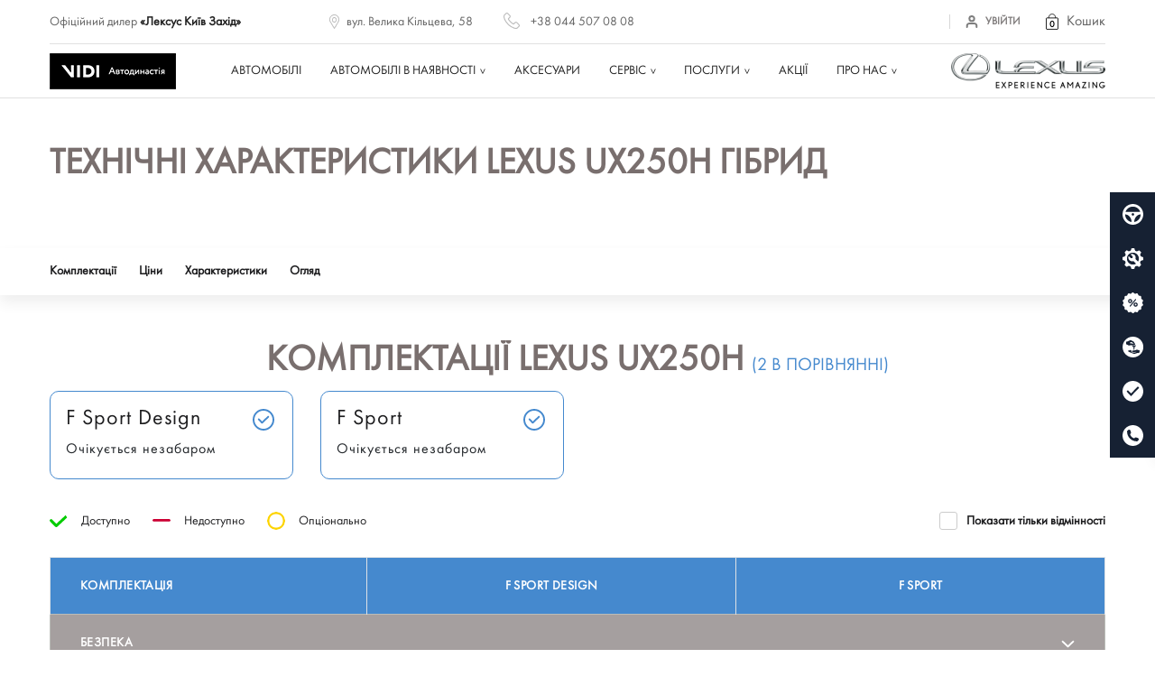

--- FILE ---
content_type: text/html; charset=UTF-8
request_url: https://kyiv-west.lexus.ua/ua/avtomobili/ux-250h/configuration/
body_size: 39459
content:
<!DOCTYPE html>
<html lang="uk" prefix="og: https://ogp.me/ns#">
<head>
        
    <link rel="preload" as="style" href="/bundles/core/css/preloader.css?v1.4.831">
    <link rel="preload" as="style"  href="/bundles/core/css/bootstrap_build/bootstrap.css?v1.4.831">
    <link rel="stylesheet" media="print" onload="this.media='all'" as="style" href="/bundles/core/css/core.css?v1.4.831">
    <link rel="preconnect" href="https://www.googletagmanager.com">

                
    <meta http-equiv="Content-Type" content="text/html; charset=UTF-8">
    <meta name=viewport content="width=device-width,initial-scale=1,shrink-to-fit=no,user-scalable=0">
        <link rel="alternate" type="application/rss+xml" title="Лексус Київ Захід" href="https://kyiv-west.lexus.ua/rss/"/>
            <meta name="google-site-verification" content="zyDjAsi02T2NOHkNZUz-LfLLJ3K3fZ8FRe5sSP8NyU0" />

    <meta name="google-site-verification" content="daASotKj9Pdj34aK6dYJ70AHk6KXopkGpei43k_T0EA" />

    <link rel="icon" href="/bundles/dcsite/img/lexus/favicon/favicon.ico?v1.4.831" type="image/x-icon" />
    <link rel="apple-touch-icon" sizes="76x76" href="/bundles/dcsite/img/lexus/favicon/apple-touch-icon.png?v1.4.831">
    <link rel="icon" type="image/png" sizes="32x32" href="/bundles/dcsite/img/lexus/favicon/favicon-32x32.png?v1.4.831">
    <link rel="icon" type="image/png" sizes="16x16" href="/bundles/dcsite/img/lexus/favicon/favicon-16x16.png?v1.4.831">
    <link rel="manifest" href="/bundles/dcsite/img/lexus/favicon/site.webmanifest?v1.4.831">
    <link rel="mask-icon" href="/bundles/dcsite/img/lexus/favicon/safari-pinned-tab.svg?v1.4.831" color="#000000">
    <meta name="msapplication-TileColor" content="#ffffff">
    <meta name="theme-color" content="#ffffff">

          <title>
          Технічні характеристики Lexus UX250h 2023 - Лексус Київ Захід
      </title>
          <meta name="description" content="Ціни на всі комплектації Lexus UX250h ✓ Технічні характеристики нового автомобіля Lexus UX250h 2023 року ✓ Порівняння комплектацій - Лексус Київ Захід" />
        
    <link rel="preload" as="font" type="font/woff" crossorigin="anonymous" href="/bundles/dcsite/fonts/lexus/FuturaLightC.woff">
    <link rel="preload" as="font" type="font/woff" crossorigin="anonymous" href="/bundles/dcsite/fonts/lexus/FuturaBookC.woff">
    <link rel="preload" as="font" type="font/woff" crossorigin="anonymous" href="/bundles/dcsite/fonts/lexus/FuturaDemiC.woff">

    <style>
    #preloader {
        top: 0;
        left: 0;
        position: fixed;
        width: 100%;
        height: 100%;
        background: #fff;
        z-index: 1021;
        text-align: center;
        padding-top: 200px
    }

    #fountainG {
        position: relative;
        width: 180px;
        height: 22px;
        margin: auto
    }

    .fountainG {
        position: absolute;
        top: 0;
        background-color: #000;
        width: 22px;
        height: 22px;
        animation-name: bounce_fountainG;
        -o-animation-name: bounce_fountainG;
        -ms-animation-name: bounce_fountainG;
        -webkit-animation-name: bounce_fountainG;
        -moz-animation-name: bounce_fountainG;
        animation-duration: 775ms;
        -o-animation-duration: 775ms;
        -ms-animation-duration: 775ms;
        -webkit-animation-duration: 775ms;
        -moz-animation-duration: 775ms;
        animation-iteration-count: infinite;
        -o-animation-iteration-count: infinite;
        -ms-animation-iteration-count: infinite;
        -webkit-animation-iteration-count: infinite;
        -moz-animation-iteration-count: infinite;
        animation-direction: normal;
        -o-animation-direction: normal;
        -ms-animation-direction: normal;
        -webkit-animation-direction: normal;
        -moz-animation-direction: normal;
        transform: scale(.3);
        -o-transform: scale(.3);
        -ms-transform: scale(.3);
        -webkit-transform: scale(.3);
        -moz-transform: scale(.3);
        border-radius: 14px;
        -o-border-radius: 14px;
        -ms-border-radius: 14px;
        -webkit-border-radius: 14px;
        -moz-border-radius: 14px
    }

    #fountainG_1 {
        left: 0;
        animation-delay: 316ms;
        -o-animation-delay: 316ms;
        -ms-animation-delay: 316ms;
        -webkit-animation-delay: 316ms;
        -moz-animation-delay: 316ms
    }

    #fountainG_2 {
        left: 22px;
        animation-delay: .3925s;
        -o-animation-delay: .3925s;
        -ms-animation-delay: .3925s;
        -webkit-animation-delay: .3925s;
        -moz-animation-delay: .3925s
    }

    #fountainG_3 {
        left: 45px;
        animation-delay: 469ms;
        -o-animation-delay: 469ms;
        -ms-animation-delay: 469ms;
        -webkit-animation-delay: 469ms;
        -moz-animation-delay: 469ms
    }

    #fountainG_4 {
        left: 67px;
        animation-delay: .5455s;
        -o-animation-delay: .5455s;
        -ms-animation-delay: .5455s;
        -webkit-animation-delay: .5455s;
        -moz-animation-delay: .5455s
    }

    #fountainG_5 {
        left: 90px;
        animation-delay: 622ms;
        -o-animation-delay: 622ms;
        -ms-animation-delay: 622ms;
        -webkit-animation-delay: 622ms;
        -moz-animation-delay: 622ms
    }

    #fountainG_6 {
        left: 112px;
        animation-delay: .6985s;
        -o-animation-delay: .6985s;
        -ms-animation-delay: .6985s;
        -webkit-animation-delay: .6985s;
        -moz-animation-delay: .6985s
    }

    #fountainG_7 {
        left: 135px;
        animation-delay: 775ms;
        -o-animation-delay: 775ms;
        -ms-animation-delay: 775ms;
        -webkit-animation-delay: 775ms;
        -moz-animation-delay: 775ms
    }

    #fountainG_8 {
        left: 157px;
        animation-delay: .8615s;
        -o-animation-delay: .8615s;
        -ms-animation-delay: .8615s;
        -webkit-animation-delay: .8615s;
        -moz-animation-delay: .8615s
    }

    @keyframes bounce_fountainG {
        0% {
            transform: scale(1);
            background-color: #000
        }
        100% {
            transform: scale(.3);
            background-color: #fff
        }
    }

    @-o-keyframes bounce_fountainG {
        0% {
            -o-transform: scale(1);
            background-color: #000
        }
        100% {
            -o-transform: scale(.3);
            background-color: #fff
        }
    }

    @-ms-keyframes bounce_fountainG {
        0% {
            -ms-transform: scale(1);
            background-color: #000
        }
        100% {
            -ms-transform: scale(.3);
            background-color: #fff
        }
    }

    @-webkit-keyframes bounce_fountainG {
        0% {
            -webkit-transform: scale(1);
            background-color: #000
        }
        100% {
            -webkit-transform: scale(.3);
            background-color: #fff
        }
    }

    @-moz-keyframes bounce_fountainG {
        0% {
            -moz-transform: scale(1);
            background-color: #000
        }
        100% {
            -moz-transform: scale(.3);
            background-color: #fff
        }
    }
</style>        <!-- Google Tag Manager -->
<script>
    (function(w,d,s,l,i){w[l]=w[l]||[];w[l].push({'gtm.start':
            new Date().getTime(),event:'gtm.js'});var f=d.getElementsByTagName(s)[0],
        j=d.createElement(s),dl=l!='dataLayer'?'&l='+l:'';j.async=true;j.src=
        'https://static.kyiv-west.lexus.ua/s';f.parentNode.insertBefore(j,f);
    })(window,document,'script','dataLayer','GTM-WRW33HH');
</script>
<!-- End Google Tag Manager -->
    
            <meta property="og:type" content="website"/>
<meta property="og:locale" content="uk-ua" />
<meta property="og:locale:alternate" content="ru-ua" />
<meta property="og:url" content="https://kyiv-west.lexus.ua/ua/avtomobili/ux-250h/configuration/"/>
    <meta property="og:site_name" content="Лексус Київ Захід" />
                <meta property="og:image" content="kyiv-west.lexus.ua/uploads/media/dc_brand/0001/21/edcf1e81ab0abe95464581d7cdf6126deeffd7ee.png">            <meta property="og:title" content=" Технічні характеристики Lexus UX250h 2023 - Лексус Київ Захід"/>
    <meta property="og:description" content="Ціни на всі комплектації Lexus UX250h ✓ Технічні характеристики нового автомобіля Lexus UX250h 2023 року ✓ Порівняння комплектацій - Лексус Київ Захід"/>

                                        <link rel="canonical"
                      href="https://kyiv-west.lexus.ua/ua/avtomobili/ux-250h/configuration/"/>
                                                            <link rel="alternate" hreflang="uk-ua"
                          href="https://kyiv-west.lexus.ua/ua/avtomobili/ux-250h/configuration/"/>
                                    <link rel="alternate" hreflang="ru-ua"
                          href="https://kyiv-west.lexus.ua/ru/avtomobili/ux-250h/configuration/"/>
                                <link rel="alternate" hreflang="x-default"
                      href="https://kyiv-west.lexus.ua/ua/avtomobili/ux-250h/configuration/"/>
            
            
            <!-- Facebook Pixel Code -->
    <script>
        !function(f,b,e,v,n,t,s)
        {if(f.fbq)return;n=f.fbq=function(){n.callMethod?
            n.callMethod.apply(n,arguments):n.queue.push(arguments)};
            if(!f._fbq)f._fbq=n;n.push=n;n.loaded=!0;n.version='2.0';
            n.queue=[];t=b.createElement(e);t.async=!0;
            t.src=v;s=b.getElementsByTagName(e)[0];
            s.parentNode.insertBefore(t,s)}(window, document,'script',
            'https://connect.facebook.net/en_US/fbevents.js');
        fbq('init', '1412832679292811');
        fbq('track', 'PageView');
            </script>
    <noscript><img height="1" width="1" style="display:none"
                   src="https://www.facebook.com/tr?id=1412832679292811&ev=PageView&noscript=1"
        /></noscript>
    <!-- End Facebook Pixel Code -->
    
    </head>

<body class="dealer">
<div id="preloader">
    <div id="fountainG">
        <div id="fountainG_1" class="fountainG"></div>
        <div id="fountainG_2" class="fountainG"></div>
        <div id="fountainG_3" class="fountainG"></div>
        <div id="fountainG_4" class="fountainG"></div>
        <div id="fountainG_5" class="fountainG"></div>
        <div id="fountainG_6" class="fountainG"></div>
        <div id="fountainG_7" class="fountainG"></div>
        <div id="fountainG_8" class="fountainG"></div>
    </div>
</div>

        <!-- NT (noscript)-->
    <noscript><iframe src="https://www.googletagmanager.com/ns.html?id=GTM-WRW33HH"
                      height="0" width="0" style="display:none;visibility:hidden"></iframe></noscript>
    <!-- End NT (noscript) -->
        <header class="header">
    <div class="header-top">
        <div class="container container-header-top">
            <div class="row">
                <div class="col-md-3 header-dealer-slogan">
                    <span class="header-dealer-name">Офіційний дилер <b> «Лексус Київ Захід» </b></span>
                </div>
                <div class="col-md-5 header-contacts-block">
                    <a href="/ua/about-us/contacts/"
                       class="header-contacts header-contacts-map">вул. Велика Кільцева, 58</a>
                    <a href="tel:+38 044 507 08 08" class="header-contacts header-contacts-tel"></a>
                                        <a href="tel:+38 044 507 08 08" class="header-contacts">+38 044 507 08 08</a>

                </div>
                <div class="col-md-4 d-flex header-btn-block justify-content-end">
                    <div class="header-currency d-inline-block w-auto">
                                            </div>
                                                                                                        
                    <div class="site_btn-enter" id="enterBtn">
                                                    <a class="site_btn-enter-btn" href="//loyalty.vidi.ua/login?referer=https://kyiv-west.lexus.ua/ua/avtomobili/ux-250h/configuration/" rel="nofollow">
                                <svg width="16" height="16" viewBox="0 0 16 16" fill="none"
                                     xmlns="http://www.w3.org/2000/svg">
                                    <path d="M13.3334 14V12.6667C13.3334 11.9594 13.0525 11.2811 12.5524 10.781C12.0523 10.281 11.374 10 10.6667 10H5.33341C4.62617 10 3.94789 10.281 3.4478 10.781C2.9477 11.2811 2.66675 11.9594 2.66675 12.6667V14"
                                          stroke="#7E7E7E" stroke-width="2" stroke-linecap="round"
                                          stroke-linejoin="round"/>
                                    <path d="M7.99992 7.33333C9.47268 7.33333 10.6666 6.13943 10.6666 4.66667C10.6666 3.19391 9.47268 2 7.99992 2C6.52716 2 5.33325 3.19391 5.33325 4.66667C5.33325 6.13943 6.52716 7.33333 7.99992 7.33333Z"
                                          stroke="#7E7E7E" stroke-width="2" stroke-linecap="round"
                                          stroke-linejoin="round"/>
                                </svg>
                                <span class="header_icon-title">Увійти</span>
                            </a>
                                                <div class="header__basket d-lg-flex ml-4" id="basketMenu">
    <a class="basket__btn d-flex align-items-center" href="/ua/basket" role="button">
        <span class="quantity">
            <span>0</span>
        </span>
        <span class="header__basket-title">Кошик</span>
    </a>
</div>
                    </div>

                </div>
            </div>
        </div>
    </div>
    <div class="header-bottom">
        <div class="container">
            <div class="row justify-content-between align-items-center header-bottom-row">
                <a href="/ua/" class="d-none d-lg-block col-auto position-relative logo-vidi">
                    <img class="vidi-logo" src="/bundles/dcsite/img/VIDI_black.png?v1.4.831"
                         alt="Лексус Київ Захід logo">
                </a>
                <div class="col-8 collapse navbar-mob" style="position: inherit;" id="mainNav">
                    <ul class="nav nav-pills nav-fill">

                        <li class="nav-item site_btn-nav-item">
                            <div class="header__basket d-lg-flex ml-4" id="basketMenu">
    <a class="basket__btn d-flex align-items-center" href="/ua/basket" role="button">
        <span class="quantity">
            <span>0</span>
        </span>
        <span class="header__basket-title">Кошик</span>
    </a>
</div>
                        </li>

                        <li class="nav-item site_btn-nav-item">
                            <div class="site_btn-enter" id="enterBtn">
                                                                    <a class="site_btn-enter-btn" href="//loyalty.vidi.ua/login?referer=https://kyiv-west.lexus.ua/ua/avtomobili/ux-250h/configuration/" rel="nofollow">
                                        <svg width="16" height="16" viewBox="0 0 16 16" fill="none"
                                             xmlns="http://www.w3.org/2000/svg">
                                            <path d="M13.3334 14V12.6667C13.3334 11.9594 13.0525 11.2811 12.5524 10.781C12.0523 10.281 11.374 10 10.6667 10H5.33341C4.62617 10 3.94789 10.281 3.4478 10.781C2.9477 11.2811 2.66675 11.9594 2.66675 12.6667V14"
                                                  stroke="#fff" stroke-width="2" stroke-linecap="round"
                                                  stroke-linejoin="round"/>
                                            <path d="M7.99992 7.33333C9.47268 7.33333 10.6666 6.13943 10.6666 4.66667C10.6666 3.19391 9.47268 2 7.99992 2C6.52716 2 5.33325 3.19391 5.33325 4.66667C5.33325 6.13943 6.52716 7.33333 7.99992 7.33333Z"
                                                  stroke="#fff" stroke-width="2" stroke-linecap="round"
                                                  stroke-linejoin="round"/>
                                        </svg>
                                        <span class="header_icon-title">Увійти в кабінет</span>
                                    </a>
                                                            </div>
                        </li>

                        <li class="nav-item dropdown">
                            <a class="nav-link"
                               href="/ua/catalog/">Автомобілі</a>
                        </li>
                        <li class="dropdown-divider"></li>
                        <li class="dropdown-divider"></li>
                        <li class="nav-item">
                            <a id="dropSale" href="#" data-toggle="dropdown" aria-haspopup="true" aria-expanded="false"
                               class="nav-link ico-tab-arrow">Автомобілі в наявності</a>
                            <div class="col-12 dropdown-menu car-model-dropdown-menu dropdown-menu-open"
                                 aria-labelledby="dropCarsCatalog">
                                <div class="container">
                                    <div class="row">
                                        <div class="col-12 dropdown-cat-name">
                                            <span>Автомобілі</span>
                                        </div>
                                        <div class="col-12 dropdown-items">
                                            <div class="row">
                                                <a class="col-md-3 dropdown-item" href="/ua/car-in-stock/">
                                                    <div class="dropdown-item-body h-auto pb-3">
                                                        <div class="d-flex mb-3">
                                                            <div class="menu-ico">
                                                                <img src="/bundles/dcsite/img/lexus/menu/model-lineup.svg?v1.4.831"
                                                                    alt="" loading="lazy">
                                                            </div>
                                                            <span class="menu-name">Автомобілі в салоні</span>
                                                        </div>
                                                    </div>
                                                </a>
                                                <div class="dropdown-divider"></div>
                                                <a class="col-md-3 dropdown-item"
                                                   href="/ua/used-cars/">
                                                    <div class="dropdown-item-body h-auto pb-3">
                                                        <div class="d-flex mb-3">
                                                            <div class="menu-ico">
                                                                <img src="/bundles/dcsite/img/lexus/menu/usedcars.svg?v1.4.831"
                                                                     alt="" loading="lazy">
                                                            </div>
                                                            <span class="menu-name">Авто з пробігом в наявності</span>
                                                        </div>
                                                    </div>
                                                </a>
                                                <div class="dropdown-divider"></div>
                                                <a class="col-md-3 dropdown-item"
                                                   href="/ua/gibrid-tehnology/for-corporate-clients/">
                                                    <div class="dropdown-item-body h-auto pb-3">
                                                        <div class="d-flex mb-3">
                                                            <div class="menu-ico">
                                                                <img src="/bundles/dcsite/img/lexus/menu/corporate-hubrid.svg?v1.4.831"
                                                                     alt="" loading="lazy">
                                                            </div>
                                                            <span class="menu-name">Для корпоративних клієнтів</span>
                                                        </div>
                                                    </div>
                                                </a>
                                                <div class="dropdown-divider"></div>
                                                <a class="col-md-3 dropdown-item"
                                                   href="/ua/gibrid-tehnology/how-work/">
                                                    <div class="dropdown-item-body h-auto pb-3">
                                                        <div class="d-flex mb-3">
                                                            <div class="menu-ico">
                                                                <img src="/bundles/dcsite/img/lexus/menu/battery.svg?v1.4.831"
                                                                     alt="" loading="lazy">
                                                            </div>
                                                            <span class="menu-name">Як працює гібридна технологія?</span>
                                                        </div>
                                                    </div>
                                                </a>
                                            </div>
                                        </div>
                                    </div>
                                </div>
                            </div>
                        </li>
                        <li class="nav-item">
                            <a class="nav-link" href="//shop.kyiv-west.lexus.ua/">
                                Аксесуари
                            </a>
                        </li>
                        <li class="nav-item dropdown">
                            <a class="nav-link ico-tab-arrow" id="dropService" href="#" data-toggle="dropdown"
                               role="button" aria-haspopup="true"
                               aria-expanded="false">Сервіс</a>
                            <div class="dropdown-menu dropdown-menu-open" aria-labelledby="dropService">
                                <div class="container">
                                    <div class="row">
                                        <div class="col-12 dropdown-cat-name">
                                            <span>Сервіс</span>
                                        </div>
                                        <div class="col-12 dropdown-items">
                                            <div class="row">
                                                <a class="col-md-3 dropdown-item"
                                                   href="/ua/service/order-to/">
                                                    <div class="dropdown-item-body">
                                                        <div class="d-flex mb-3">
                                                            <div class="menu-ico">
                                                                <img src="/bundles/dcsite/img/lexus/menu/order-service.svg?v1.4.831"
                                                                     alt="" loading="lazy">
                                                            </div>
                                                            <span class="menu-name">Запис на сервіс</span>
                                                        </div>

                                                        <p class="menu-text">Абсолютна більшість власників Lexus обрали офіційну станцію «Лексус Київ Захід»</p>
                                                    </div>
                                                </a>
                                                <div class="dropdown-divider"></div>
                                                <a class="col-md-3 dropdown-item"
                                                   href="/ua/service/price-for-car/">
                                                    <div class="dropdown-item-body">
                                                        <div class="d-flex mb-3">
                                                            <div class="menu-ico">
                                                                <img src="/bundles/dcsite/img/lexus/menu/price.svg?v1.4.831"
                                                                     alt="" loading="lazy">
                                                            </div>
                                                            <span class="menu-name">Ціни на ТО</span>
                                                        </div>
                                                        <p class="menu-text">Ви можете ознайомитися з чинним прайсом на послуги технічного обслуговування.</p>
                                                    </div>
                                                </a>
                                                <div class="dropdown-divider"></div>
                                                <a class="col-md-3 dropdown-item"
                                                   href="/ua/service/assistance/">
                                                    <div class="dropdown-item-body">
                                                        <div class="d-flex mb-3">
                                                            <div class="menu-ico">
                                                                <img src="/bundles/dcsite/img/lexus/menu/headset.svg?v1.4.831"
                                                                     alt="" loading="lazy">
                                                            </div>
                                                            <span class="menu-name">Assistance</span>
                                                        </div>

                                                        <p class="menu-text">Ми зробимо все можливе, щоб ви змогли дістатися до кінцевого пункту призначення.</p>
                                                    </div>
                                                </a>
                                                <div class="dropdown-divider"></div>
                                                <a class="col-md-3 dropdown-item"
                                                   href="/ua/service/body-repair/">
                                                    <div class="dropdown-item-body">
                                                        <div class="d-flex mb-3">
                                                            <div class="menu-ico">
                                                                <img src="/bundles/dcsite/img/lexus/menu/tools.svg?v1.4.831"
                                                                     alt="" loading="lazy">
                                                            </div>
                                                            <span class="menu-name">Кузовний ремонт</span>
                                                        </div>
                                                        <p class="menu-text">Цех кузовного ремонту оснащений найсучаснішим обладнанням відповідно до стандартів.</p>
                                                    </div>
                                                </a>
                                                <div class="dropdown-divider"></div>
                                                <a class="col-md-3 dropdown-item"
                                                   href="/ua/service/spare-parts/">
                                                    <div class="dropdown-item-body">
                                                        <div class="d-flex mb-3">
                                                            <div class="menu-ico">
                                                                <img src="/bundles/dcsite/img/lexus/menu/settings.svg?v1.4.831"
                                                                     alt="" loading="lazy">
                                                            </div>
                                                            <span class="menu-name">Запчастини</span>
                                                        </div>
                                                        <p class="menu-text">Щоб бути впевненим у стабільності роботи автомобіля, використовуйте тільки оригінальні запчастини.</p>
                                                    </div>
                                                </a>
                                                <div class="dropdown-divider"></div>
                                                <a class="col-md-3 dropdown-item"
                                                   href="/ua/service/detailing/">
                                                    <div class="dropdown-item-body">
                                                        <div class="d-flex mb-3">
                                                            <div class="menu-ico">
                                                                <img src="/bundles/dcsite/img/lexus/menu/tire.svg?v1.4.831"
                                                                     alt="" loading="lazy">
                                                            </div>
                                                            <span class="menu-name">Детейлінг</span>
                                                        </div>
                                                        <p class="menu-text">Професійний детейлінг від Лексус Київ Захід.</p>
                                                    </div>
                                                </a>
                                                <div class="dropdown-divider"></div>
                                                <a class="col-md-3 dropdown-item"
                                                   href="/ua/service/tire-hotel/">
                                                    <div class="dropdown-item-body">
                                                        <div class="d-flex mb-3">
                                                            <div class="menu-ico">
                                                                <img src="/bundles/dcsite/img/lexus/menu/tire.svg?v1.4.831"
                                                                     alt="" loading="lazy">
                                                            </div>
                                                            <span class="menu-name">Готель шин</span>
                                                        </div>
                                                        <p class="menu-text">В офіційному дилерському центрі «Lexus Київ Захід» відкрита готель для шин.</p>
                                                    </div>
                                                </a>
                                                <div class="dropdown-divider"></div>
                                                <a class="col-md-3 dropdown-item"
                                                   href="/ua/service/rent-luggage-boxes/">
                                                    <div class="dropdown-item-body">
                                                        <div class="d-flex mb-3">
                                                            <div class="menu-ico">
                                                                <img src="/bundles/dcsite/img/lexus/menu/insurance.svg?v1.4.831"
                                                                     alt="" loading="lazy">
                                                            </div>
                                                            <span class="menu-name">Оренда багажних боксів</span>
                                                        </div>
                                                        <p class="menu-text">Коли потрібно взяти більше речей з собою, наша послуга з оренди багажних боксів стане Вам в пригоді.</p>
                                                    </div>
                                                </a>
                                                <div class="dropdown-divider"></div>
                                                <a class="col-md-3 dropdown-item" target="_blank"
                                                   href="https://www.lexus.ua/forms/ssc">
                                                    <div class="dropdown-item-body">
                                                        <div class="d-flex mb-3">
                                                            <div class="menu-ico">
                                                                <img src="/bundles/dcsite/img/lexus/menu/tools.svg?v1.4.831"
                                                                     alt="" loading="lazy">
                                                            </div>
                                                            <span class="menu-name">СЕРВІСНІ КАМПАНІЇ</span>
                                                        </div>
                                                        <p class="menu-text">Дбаючи про своїх клієнтів, Lexus проводить Спеціальні Сервісні Кампанії для перевірки та, за потребою, заміни окремих запчастин.</p>
                                                    </div>
                                                </a>
                                                <div class="dropdown-divider"></div>

                                                <a class="col-md-3 dropdown-item" target="_blank"
                                                   href="https://www.lexus.ua/my-lexus/">
                                                    <div class="dropdown-item-body">
                                                        <div class="d-flex mb-3">
                                                            <div class="menu-ico">
                                                                <img src="/bundles/dcsite/img/lexus/menu/headset.svg?v1.4.831"
                                                                     alt="" loading="lazy">
                                                            </div>
                                                            <span class="menu-name">Мій Lexus</span>
                                                        </div>
                                                        <p class="menu-text">Ми прагнемо створити першокласні умови, пропонуючи індивідуальний сервіс з турботою про Вас та Ваш автомобіль Lexus.</p>
                                                    </div>
                                                </a>
                                                <div class="dropdown-divider"></div>

                                                <a class="col-md-3 dropdown-item"
                                                   href="/ua/signal-lamps/">
                                                    <div class="dropdown-item-body">
                                                        <div class="d-flex mb-3">
                                                            <div class="menu-ico">
                                                                <img src="/bundles/dcsite/img/lexus/menu/signal-lamp.svg?v1.4.831"
                                                                     alt="" loading="lazy">
                                                            </div>
                                                            <span class="menu-name">Сигнальні лампи</span>
                                                        </div>
                                                        <p class="menu-text">Сигнальні лампи інформують водія про несправності у вказаних системах автомобіля</p>
                                                    </div>
                                                </a>
                                                <div class="dropdown-divider"></div>

                                                <a class="col-md-3 dropdown-item"
                                                   href="/ua/service/extended-warranty/">
                                                    <div class="dropdown-item-body">
                                                        <div class="d-flex mb-3">
                                                            <div class="menu-ico">
                                                                <img src="/bundles/dcsite/img/lexus/menu/warranty.svg?v1.4.831"
                                                                     alt="" loading="lazy">
                                                            </div>
                                                            <span class="menu-name">Програма подовженої гарантії</span>
                                                        </div>
                                                        <p class="menu-text">Ми прагнемо, щоб володіння Lexus було безтурботним та дарувало Вам лише приємні емоції</p>
                                                    </div>
                                                </a>
                                                <div class="dropdown-divider"></div>

                                                <div class="dropdown-divider"></div>

                                                <a class="col-md-3 dropdown-item"
                                                   href="/ua/service/mobility-options/">
                                                    <div class="dropdown-item-body">
                                                        <div class="d-flex mb-3">
                                                            <div class="menu-ico">
                                                                <img src="/bundles/dcsite/img/lexus/menu/warranty.svg?v1.4.831"
                                                                     alt="" loading="lazy">
                                                            </div>
                                                            <span class="menu-name">Опції мобільності</span>
                                                        </div>
                                                        <p class="menu-text">Опції мобільності</p>
                                                    </div>
                                                </a>
                                                <div class="dropdown-divider"></div>
                                            </div>
                                        </div>
                                    </div>
                                </div>
                            </div>
                        </li>
                        <li class="dropdown-divider"></li>
                        <li class="nav-item dropdown">
                            <a class="nav-link ico-tab-arrow" id="dropServices" href="#" data-toggle="dropdown"
                               role="button" aria-haspopup="true"
                               aria-expanded="false">Послуги</a>
                            <div class="dropdown-menu dropdown-menu-open" aria-labelledby="dropServices">
                                <div class="container">
                                    <div class="row">
                                        <div class="col-12 dropdown-cat-name">
                                            <span>Послуги</span>
                                        </div>
                                        <div class="col-12 dropdown-items">
                                            <div class="row">
                                                <a class="col-md-3 dropdown-item"
                                                   href="/ua/finance/credit/">
                                                    <div class="dropdown-item-body">
                                                        <div class="d-flex mb-3">
                                                            <div class="menu-ico">
                                                                <img src="/bundles/dcsite/img/lexus/menu/credit.svg?v1.4.831"
                                                                     alt="" loading="lazy">
                                                            </div>
                                                            <span class="menu-name">Кредит</span>
                                                        </div>
                                                        <p class="menu-text">Ми докладаємо максимум зусиль, щоб розробити вигідні умови покупки автомобілів в кредит.</p>
                                                    </div>
                                                </a>
                                                <div class="dropdown-divider"></div>
                                                <a class="col-md-3 dropdown-item"
                                                   href="/ua/finance/leasing/">
                                                    <div class="dropdown-item-body">
                                                        <div class="d-flex mb-3">
                                                            <div class="menu-ico">
                                                                <img src="/bundles/dcsite/img/lexus/menu/lease.svg?v1.4.831"
                                                                     alt="" loading="lazy">
                                                            </div>
                                                            <span class="menu-name">Лізинг</span>
                                                        </div>
                                                        <p class="menu-text">«Лексус Київ Захід» і «ВІДІ-Лізинг» пропонують юридичним особам вигідні умови лізингу.</p>
                                                    </div>
                                                </a>
                                                <div class="dropdown-divider"></div>
                                                <a class="col-md-3 dropdown-item"
                                                   href="/ua/finance/insurance/">
                                                    <div class="dropdown-item-body">
                                                        <div class="d-flex mb-3">
                                                            <div class="menu-ico">
                                                                <img src="/bundles/dcsite/img/lexus/menu/insurance.svg?v1.4.831"
                                                                     alt="" loading="lazy">
                                                            </div>
                                                            <span class="menu-name">Страхування</span>
                                                        </div>
                                                        <p class="menu-text">«Лексус Київ Захід» з СК «ВІДІ-Стразованіе» пропонує вигідні умови автострахування</p>
                                                    </div>
                                                </a>
                                                <div class="dropdown-divider"></div>
                                                <a class="col-md-3 dropdown-item"
                                                   href="/ua/finance/tradein/">
                                                    <div class="dropdown-item-body">
                                                        <div class="d-flex mb-3">
                                                            <div class="menu-ico">
                                                                <img src="/bundles/dcsite/img/lexus/menu/trade.svg?v1.4.831"
                                                                     alt="" loading="lazy">
                                                            </div>
                                                            <span class="menu-name">Trade-in</span>
                                                        </div>
                                                        <p class="menu-text">Зручний спосіб стати власником нового Lexus і продати ваш автомобіль.</p>
                                                    </div>
                                                </a>
                                                <div class="dropdown-divider"></div>
                                                <a class="col-md-3 dropdown-item"
                                                   href="/ua/finance/loyality-program/">
                                                    <div class="dropdown-item-body">
                                                        <div class="d-flex mb-3">
                                                            <div class="menu-ico">
                                                                <img src="/bundles/dcsite/img/lexus/menu/loyalty.svg?v1.4.831"
                                                                     alt="" loading="lazy">
                                                            </div>
                                                            <span class="menu-name">Програма лояльності</span>
                                                        </div>
                                                        <p class="menu-text">Отримайте Вашу нову бонусну карту вже зараз!</p>
                                                    </div>
                                                </a>

                                                <div class="dropdown-divider"></div>
                                                <a class="col-md-3 dropdown-item"
                                                   href="/ua/finance/for-bussines/">
                                                    <div class="dropdown-item-body">
                                                        <div class="d-flex mb-3">
                                                            <div class="menu-ico">
                                                                <img src="/bundles/dcsite/img/lexus/menu/corporate.svg?v1.4.831"
                                                                     alt="" loading="lazy">
                                                            </div>
                                                            <span class="menu-name">Lexus для бізнесу</span>
                                                        </div>
                                                        <p class="menu-text">«Лексус Київ Захід» розцінює кожного Клієнта як нашог бізнес-партнера</p>
                                                    </div>
                                                </a>
                                                                                                                                                                                                                                                                                                                                                                                                                                                                                                                                                                                                                                                
                                                
                                                <div class="dropdown-divider"></div>
                                                <a class="col-md-3 dropdown-item"
                                                   href="/ua/finance/lexus-easy/">
                                                    <div class="dropdown-item-body">
                                                        <div class="d-flex mb-3">
                                                            <div class="menu-ico">
                                                                <img src="/bundles/dcsite/img/lexus/menu/advantage.svg?v1.4.831"
                                                                     alt="" loading="lazy">
                                                            </div>
                                                            <span class="menu-name">Lexus легко</span>
                                                        </div>
                                                        <p class="menu-text">Програма фінансування купівлі нового автомобіля Lexus зі зниженими щомісячними платежами</p>
                                                    </div>
                                                </a>
                                            </div>
                                        </div>
                                    </div>
                                </div>
                            </div>
                        </li>
                        <li class="dropdown-divider"></li>
                        <li class="nav-item">
                            <a class="nav-link"
                               href="/ua/stocks/">Акції</a>
                        </li>
                        <li class="dropdown-divider"></li>
                        <li class="nav-item dropdow">
                            <a class="nav-link ico-tab-arrow" id="dropAbout" href="#" data-toggle="dropdown"
                               role="button" aria-haspopup="true"
                               aria-expanded="false">Про нас</a>
                            <div class="dropdown-menu  dropdown-menu-open" aria-labelledby="dropAbout">
                                <div class="container">
                                    <div class="row">
                                        <div class="col-12 dropdown-cat-name">
                                            <span>ПРО НАС</span>
                                        </div>
                                        <div class="col-12 dropdown-items">
                                            <div class="row">
                                                <a class="col-md-3 dropdown-item"
                                                   href="/ua/about-us/about-dc/">
                                                    <div class="dropdown-item-body">
                                                        <div class="d-flex mb-3">
                                                            <div class="menu-ico">
                                                                <img src="/bundles/dcsite/img/lexus/menu/about.svg?v1.4.831"
                                                                     alt="" loading="lazy">
                                                            </div>
                                                            <span class="menu-name">Автосалон Лексус Київ Захід</span>
                                                        </div>
                                                        <p class="menu-text">«Лексус Київ Захід» - авторизований 3-S дилерський центр.</p>
                                                    </div>
                                                </a>
                                                <div class="dropdown-divider"></div>
                                                <a class="col-md-3 dropdown-item"
                                                   href="/ua/about-us/news/">
                                                    <div class="dropdown-item-body">
                                                        <div class="d-flex mb-3">
                                                            <div class="menu-ico">
                                                                <img src="/bundles/dcsite/img/lexus/menu/news.svg?v1.4.831"
                                                                     alt="" loading="lazy">
                                                            </div>
                                                            <span class="menu-name">Новини</span>
                                                        </div>
                                                        <p class="menu-text">Читайте найсвіжіші новини салону «Лексус Київ Захід»</p>
                                                    </div>
                                                </a>
                                                <div class="dropdown-divider"></div>
                                                <a class="col-md-3 dropdown-item"
                                                   href="/ua/about-us/staff/">
                                                    <div class="dropdown-item-body">
                                                        <div class="d-flex mb-3">
                                                            <div class="menu-ico">
                                                                <img src="/bundles/dcsite/img/lexus/menu/employees.svg?v1.4.831"
                                                                     alt="" loading="lazy">
                                                            </div>
                                                            <span class="menu-name">Персонал</span>
                                                        </div>
                                                        <p class="menu-text">Ми прагнемо забезпечити наших клієнтів якісним продуктом і послугами.</p>
                                                    </div>
                                                </a>
                                                <div class="dropdown-divider"></div>
                                                <a class="col-md-3 dropdown-item"
                                                   href="/ua/about-us/contacts/">
                                                    <div class="dropdown-item-body">
                                                        <div class="d-flex mb-3">
                                                            <div class="menu-ico">
                                                                <img src="/bundles/dcsite/img/lexus/menu/contacts.svg?v1.4.831"
                                                                     alt="" loading="lazy">
                                                            </div>
                                                            <span class="menu-name">Контакти</span>
                                                        </div>
                                                        <p class="mb-2 menu-text">вул. Велика Кільцева, 58</p>
                                                        <hr class="w-100">
                                                        <p class="nav-contacts-hours mb-0">Пн-Cб: <b
                                                                    class="pl-2">09:00
                                                                -20:00</b></p>
                                                                                                                <p class="nav-contacts-hours mb-0">нд:
                                                            &nbsp;&nbsp;&nbsp;<b class="pl-4">10:00 - 18:00</b></p>
                                                    </div>
                                                </a>
                                                <div class="dropdown-divider"></div>
                                                <a class="col-md-3 dropdown-item"
                                                   href="/ua/about-us/vacancy/">
                                                    <div class="dropdown-item-body">
                                                        <div class="d-flex mb-3">
                                                            <div class="menu-ico">
                                                                <img src="/bundles/dcsite/img/lexus/menu/vacancy.svg?v1.4.831"
                                                                     alt="" loading="lazy">
                                                            </div>
                                                            <span class="menu-name">Вакансії</span>
                                                        </div>
                                                        <p class="menu-text">Бажаєте приєднатися до сильній команді? Ознайомтесь зі списком вакансій салону «Лексус Київ Захід»</p>
                                                    </div>
                                                </a>
                                                <div class="dropdown-divider"></div>
                                                <a class="col-md-3 dropdown-item"
                                                   href="/ua/about-us/quality-policy/">
                                                    <div class="dropdown-item-body">
                                                        <div class="d-flex mb-3">
                                                            <div class="menu-ico">
                                                                <img src="/bundles/dcsite/img/lexus/menu/quality.svg?v1.4.831"
                                                                     alt="" loading="lazy">
                                                            </div>
                                                            <span class="menu-name">Політика якості</span>
                                                        </div>
                                                        <p class="menu-text">Принципи закладені в успішному шляху розвитку компанії.</p>
                                                    </div>
                                                </a>
                                                <a class="col-md-3 dropdown-item"
                                                   href="/ua/public-offer">
                                                    <div class="dropdown-item-body">
                                                        <div class="d-flex mb-3">
                                                            <div class="menu-ico">
                                                                <img src="/bundles/dcsite/img/lexus/menu/news.svg?v1.4.831"
                                                                     alt="" loading="lazy">
                                                            </div>
                                                            <span class="menu-name">Публічна оферта</span>
                                                        </div>
                                                    </div>
                                                </a>
                                            </div>
                                        </div>
                                    </div>
                                </div>
                            </div>
                        </li>
                    </ul>
                </div>
                <div class="col-auto position-relative logo-brand">
                    <a href="/ua/">
                        <img class="dealer-logo" src="/bundles/dcsite/img/lexus/lexus-logo.png?v1.4.831" alt="">
                    </a>
                </div>
                <button class="d-block d-lg-none order-md-4 navbar-toggler collapsed" aria-label="Toggle navigation">
                    <span class="navbar-toggler-icon"></span>
                </button>
            </div>
        </div>
    </div>
</header>


        <main class="new__car-car">

        <section class="main-card-car section-padding" id="gallery">
            <div class="container">
                <div class="row">
                    <div class="col-md-12 car-name">
                        <h1>
                            Технічні характеристики 
                            Lexus UX250h
                                                            <span class="car-hybrid"> Гібрид</span>
                                                    </h1>
                    </div>
                </div>
            </div>
        </section>

        <div class="navs sticky-top" id="nav-manu">
            <div class="container">
                <div class="row">
                    <div class="col-md-12">
                        <ul class="navs-list mobile-scroll">

                            <li class="navs-list-li">
                                <a href="#compare" class="navs-list-link">Комплектації</a>
                            </li>
                            <li class="navs-list-li">
                                <a href="#vehiclePrice" class="navs-list-link">Ціни</a>
                            </li>
                            <li class="navs-list-li">
                                <a href="#th" class="navs-list-link">Характеристики</a>
                            </li>
                            <li class="navs-list-li">
                                <a href="/ua/avtomobili/ux-250h/" class="navs-list-link">Огляд</a>
                            </li>
                        </ul>
                    </div>
                </div>
            </div>
        </div>

        <section id="compare" class="complectation-prices section-padding pb-0" >
    <div style="overflow: hidden;" >
        <div class="container">
            <div class="row">
                <div class="col-md-12 title" style="margin-bottom: 10px">
                    <span>Комплектації Lexus UX250h <small v-if="compared.length > 1">({{compared.length}} в порівнянні)</small></span>
                </div>
                <div class="col-12">
                    <div id="equipment">
                        <div class="comparing__error hidden-xs" style="margin-bottom: 20px" v-if="equipments.length > maxCompare && maxCompare > 1">
                            <span>Виберіть максимум <b>  {{maxCompare}} комплектації</b> для порівняння</span>
                        </div>
                        <div class="comparing__variations variations product-scroll">
                            <div class="complectations group center complectation-slider" :style="equipments.length > 4 ? 'justify-content: space-between' : ''" id="scroll-content">
                                <div v-for="equipment in equipments">
                                    <div class="variations__equipment equipment complectation" :class="{selected:inCompare(equipment.id), disabled: !allowedInCompare}" :data-id="equipment.id" :key="equipment.id" @click="onOffCompare">
                                        <div class="variations__name" :title="equipment.title" v-html="equipment.title"></div>
                                        <div class="variation_added-icon">

                                            <svg class="added" width="24" height="24" viewBox="0 0 24 24" fill="none" xmlns="http://www.w3.org/2000/svg">
                                                <rect x="0.7" y="0.7" width="22.6" height="22.6" rx="11.3" fill="white" stroke="#CC0033" stroke-width="1.4"/>
                                                <path d="M17.25 12.75H6.75C6.336 12.75 6 12.414 6 12C6 11.586 6.336 11.25 6.75 11.25H17.25C17.664 11.25 18 11.586 18 12C18 12.414 17.664 12.75 17.25 12.75Z" fill="#CC0033"/>
                                                <path d="M12 18C11.586 18 11.25 17.664 11.25 17.25V6.75C11.25 6.336 11.586 6 12 6C12.414 6 12.75 6.336 12.75 6.75V17.25C12.75 17.664 12.414 18 12 18Z" fill="#CC0033"/>
                                            </svg>

                                            <svg class="add" width="24" height="24" viewBox="0 0 24 24" fill="none" xmlns="http://www.w3.org/2000/svg">
                                                <path d="M17.9923 8.05543C17.6229 7.6659 17.007 7.64874 16.6169 8.0191L10.4054 13.9098L7.44275 10.868C7.06751 10.483 6.45228 10.4746 6.06697 10.8498C5.68198 11.2247 5.67387 11.8406 6.04878 12.2256L9.68122 15.955C9.87158 16.1506 10.1246 16.2492 10.3782 16.2492C10.6189 16.2492 10.8595 16.1603 11.048 15.9823L17.9561 9.43093C18.3459 9.06118 18.3624 8.44529 17.9923 8.05543Z" fill="#CC0033"/>
                                                <path d="M12 0C5.38312 0 0 5.38312 0 12C0 18.6169 5.38312 24 12 24C18.6169 24 24 18.6169 24 12C24 5.38312 18.6169 0 12 0ZM12 22.0541C6.45633 22.0541 1.94592 17.544 1.94592 12C1.94592 6.45633 6.45628 1.94592 12 1.94592C17.544 1.94592 22.0541 6.45628 22.0541 12C22.0541 17.544 17.544 22.0541 12 22.0541Z" fill="#CC0033"/>
                                            </svg>
                                            <div class="variation_added-icon-h">
                                                <svg width="126" height="24" viewBox="0 0 126 24" fill="none" xmlns="http://www.w3.org/2000/svg">
                                                    <rect x="0.7" y="0.7" width="124.6" height="22.6" rx="11.3" fill="white" stroke="#CC0033" stroke-width="1.4"/>
                                                    <path d="M119.25 12.75H108.75C108.336 12.75 108 12.414 108 12C108 11.586 108.336 11.25 108.75 11.25H119.25C119.664 11.25 120 11.586 120 12C120 12.414 119.664 12.75 119.25 12.75Z" fill="#CC0033"/>
                                                    <path d="M114 18C113.586 18 113.25 17.664 113.25 17.25V6.75C113.25 6.336 113.586 6 114 6C114.414 6 114.75 6.336 114.75 6.75V17.25C114.75 17.664 114.414 18 114 18Z" fill="#CC0033"/>
                                                </svg>
                                                <span>Порівняти  </span>
                                            </div>
                                        </div>
                                        <div class="variations__price" v-if="equipment.minPrice != 0">
                                            <span v-if="equipment.price > 0" class="new_price">
                                                від <span v-html="equipment.price.toLocaleString()"></span> грн
                                            </span>
                                            <span v-else>Очікується незабаром</span>
                                            <span class="old_price" v-if="equipment.fullPrice > equipment.price"><span v-html="equipment.fullPrice.toLocaleString()"></span> грн</span>
                                        </div>
                                    </div>
                                </div>
                            </div>
                        </div>

                        <div class="d-none d-md-flex variations__options">
                            <div class="variations__options-descriptions">
                                <span><i class="standard"></i>Доступно</span>
                                <span><i class="unavailable"></i>Недоступно</span>
                                <span><i class="optional"></i>Опціонально</span>
                            </div>
                            <label class="checkbox" v-if="compared.length > 1">
                                <input type="checkbox" v-model="diffOnly" value="1">
                                <span>Показати тільки відмінності</span>
                            </label>
                        </div>
                    </div>
                </div>
            </div>
        </div>
    </div>

    <div class="comparing pb-5">
        <div class="container">
            <div class="row">
                <div class="col-md-12 comparing-table-no-padd">
                    <div class="comparing__sticky-wrapper">
                        <div class="comparing__table comparing__table-head comparing__sticky-elem">
                            <table class="table table-bordered" :class="'table-var-cols-'+comparedCount">
                                <thead>
                                <tr>
                                    <th class="vertical-middle">Комплектація</th>
                                    <th class="text-center" v-for="equipment in compared" v-html="equipment.title"></th>
                                </tr>
                                </thead>
                            </table>
                        </div>
                        <div :id="'pricelist-options-'+group.id" v-for="group, key, index in modelOptions" :class="index == 0 ? 'h-100 overflow-auto' : ''" style="overflow: hidden; height: 63px">
                            <a @click="showPanel" ref="options" :href="'#pricelist-options-'+group.id" :class="index !== 0 ? 'closed ' : ''" class="border-top-0 table-subtitle pricelist-table-collapse ico-arrow" v-html="group.title"></a>
                            <table class="table table-bordered mb-0" :class="'table-var-cols-'+comparedCount">
                                <tr v-for="option in group.options">
                                    <td v-html="option.title"></td>
                                    <td class="text-center" v-for="equipment in compared">
                                        <span class="unavailable" v-if="!option.values[equipment.id]"></span>
                                        <span v-if="option.values[equipment.id] && !option.values[equipment.id].value">
                                            <span :class="!option.values[equipment.id].optional ? 'standard' : 'optional'" v-if="option.values[equipment.id] && !option.values[equipment.id].price"></span>
                                            <span v-if="option.values[equipment.id] && option.values[equipment.id].price" style="display: flex;justify-content: center;align-items: center;">
                                                <span v-html="option.values[equipment.id].price.toLocaleString()"></span> грн
                                            </span>
                                        </span>
                                        <span v-if="option.values[equipment.id] && option.values[equipment.id].value" v-html="option.values[equipment.id].value"></span>
                                        <span v-if="option.values[equipment.id] && option.values[equipment.id].value && option.values[equipment.id].price">
                                            <span style="display: flex;justify-content: center;align-items: center;">
                                                <span v-html="option.values[equipment.id].price.toLocaleString()"></span> грн
                                            </span>
                                        </span>
                                    </td>
                                </tr>
                            </table>
                        </div>
                    </div>
                </div>
            </div>
        </div>
    </div>
</section>
        <section class="car-prices-section" id="select-vehicle-price">
    <div class="container" id="vehiclePrice">
        <p class="car-section-title">
                                                Ціни на Lexus UX250h Гібрид
                                    </p>

        <div v-if="specifications.length > 1" class="car-model-specifications">
            <div class="car-model-specifications__title">Виберіть варіант: </div>

            <div class="car-model-specifications__list">
                <label
                        v-for="(specificationItem, idx) in specifications"
                        class="car-model-specifications__label"
                >
                    <input type="radio" :value="specificationItem.id" v-model="specification" name="specification">
                    <span v-html="specificationItem.title" class="car-model-specifications__btn"></span>
                </label>
            </div>
        </div>

        <div class="car-table">

            <div class="car-table__body-title --opened" v-if="preorderYears.length !== 0">
                <span> Ціни на автомобілі Lexus (з ПДВ), що знаходяться на території України</span>
            </div>

            <div class="car-table__body --opened js-touch-scroll">
                <div class="car-table__header">
                    <div class="car-table__row">
                        <div class="car-table__col-left --th">
                            Комплектації
                                                    </div>
                        <div
                                v-for="equipment in equipments"
                                class="car-table__col --th"
                        >
                            <span v-html="equipment.title"></span>
                        </div>
                    </div>
                </div>

                <div v-for="variation in variations" class="car-table__row">
                    <div class="car-table__col-left">
                        <div class="car-table-details">
                            
                            <div class="car-table-details__item">
                                <span class="car-table-details__icon">
                                    <svg class="svg-icon" role="presentation"><use
                                                xlink:href="#icon-configuration-power"></use></svg>
                                </span>
                                <p v-if="variation.generalMaxPower" class="car-table-details__title">
                                        {{ variation.generalMaxPower }} к.с.
                                </p>
                                <p v-else class="car-table-details__title">
                                    {{ variation.power }} к.с.
                                </p>
                            </div>
                            <div class="car-table-details__item">
                                <span class="car-table-details__icon">
                                    <svg class="svg-icon" role="presentation"><use
                                                xlink:href="#icon-configuration-fuelType"></use></svg>
                                </span>
                                <p class="car-table-details__title">
                                    {{ variation.fuelType }} {{ variation.capacity }}
                                </p>
                            </div>
                            <div class="car-table-details__item">
                                <span class="car-table-details__icon">
                                    <svg class="svg-icon" role="presentation"><use
                                                xlink:href="#icon-configuration-canister"></use></svg>
                                </span>
                                <p class="car-table-details__title">
                                    {{ variation.fuelRateMixed }} л/100км
                                </p>
                            </div>
                            <div class="car-table-details__item">
                                <span class="car-table-details__icon">
                                    <svg class="svg-icon" role="presentation"><use
                                                xlink:href="#icon-configuration-drive"></use></svg>
                                </span>
                                <p class="car-table-details__title">
                                    {{ variation.drive }}
                                </p>
                            </div>
                            <div class="car-table-details__item">
                                <span class="car-table-details__icon">
                                    <svg class="svg-icon" role="presentation"><use
                                                xlink:href="#icon-configuration-transmission"></use></svg>
                                </span>
                                <p class="car-table-details__title">
                                    {{ variation.transmission }}
                                </p>
                            </div>
                        </div>
                    </div>

                    <div v-for="equipment in equipments" class="car-table__col">

                        <div v-if="variation.items[equipment.id] && variation.items[equipment.id][specification]">
                            <template v-for="vehicleItem in variation.items[equipment.id][specification]">
                                <div v-if="vehicleItem.price > 0" class="car-table__price-item">
                                    <div class="car-table__price" :class="{ 'without-discount': !(vehicleItem.fullPrice > vehicleItem.price) }">
                                                                                <div class="car-table__price-title"
                                             v-if="Object.keys(Object.fromEntries( Object.entries(variation.items[equipment.id][specification]).filter(([key, value]) => value.price) )).length > 1">
                                            Модель {{vehicleItem.year}} року
                                            :
                                        </div>
                                        <span class="car-table__price-val" >
                                            {{ ((vehicleItem.price*1).toLocaleString())}}</span> грн
                                    </div>
                                    
                                    <p v-if="vehicleItem.fullPrice > vehicleItem.price" class="car-table__price-old">
                                        <span>{{ vehicleItem.fullPrice.toLocaleString() }}</span>
                                        грн
                                    </p>
                                </div>
                            </template>
                        </div>

                        <span v-else class="car-table__none"></span>

                    </div>
                </div>
            </div>

                                                                                                                                    
                        
            <template v-for="year in preorderYears">
                <div class="car-table__body-title">
                    <span>
                        Ціни на автомобілі Lexus
                        <b v-html="year"></b>
                        <span v-if="year === 2026">
                            року (з ПДВ), що можуть бути замовлені у виробництво (станом на 21.01.2026)
                        </span>
                        <span v-else>
                            року (з ПДВ), що вже замовлені у виробництво
                        </span>

                    </span>
                </div>

                <div class="car-table__body js-touch-scroll">
                    <div class="car-table__header">
                        <div class="car-table__row">
                            <div class="car-table__col-left --th">
                                Комплектації
                                                            </div>
                            <div
                                    v-for="equipment in equipments"
                                    class="car-table__col --th"
                            >
                                <span v-html="equipment.title"></span>
                            </div>
                        </div>
                    </div>

                    <div v-for="variation in variations"
                         v-if="variation.hasPreOrder && variation.hasPreorderYears.includes(year)"
                         class="car-table__row">
                        <div class="car-table__col-left">
                            <div class="car-table-details">
                                
                                <div class="car-table-details__item">
                                    <span class="car-table-details__icon">
                                        <svg class="svg-icon" role="presentation"><use
                                                    xlink:href="#icon-configuration-power"></use></svg>
                                    </span>
                                    <p class="car-table-details__title">
                                        {{ variation.power }} к.с.
                                    </p>
                                </div>
                                <div class="car-table-details__item">
                                    <span class="car-table-details__icon">
                                        <svg class="svg-icon" role="presentation"><use
                                                    xlink:href="#icon-configuration-fuelType"></use></svg>
                                    </span>
                                    <p class="car-table-details__title">
                                        {{ variation.fuelType }} {{ variation.capacity }}{{ variation.publicTitle ? ', ' +  variation.publicTitle : '' }}
                                    </p>
                                </div>
                                <div class="car-table-details__item">
                                    <span class="car-table-details__icon">
                                        <svg class="svg-icon" role="presentation"><use
                                                    xlink:href="#icon-configuration-canister"></use></svg>
                                    </span>
                                    <p class="car-table-details__title">
                                        {{ variation.fuelRateMixed }} л/100км
                                    </p>
                                </div>
                                <div class="car-table-details__item">
                                    <span class="car-table-details__icon">
                                        <svg class="svg-icon" role="presentation"><use
                                                    xlink:href="#icon-configuration-drive"></use></svg>
                                    </span>
                                    <p class="car-table-details__title">
                                        {{ variation.drive }}
                                    </p>
                                </div>
                                <div class="car-table-details__item">
                                    <span class="car-table-details__icon">
                                        <svg class="svg-icon" role="presentation"><use
                                                    xlink:href="#icon-configuration-transmission"></use></svg>
                                    </span>
                                    <p class="car-table-details__title">
                                        {{ variation.transmission }}
                                    </p>
                                </div>
                            </div>
                        </div>


                        <div v-for="equipment in equipments" class="car-table__col">

                            <div v-if="variation.items[equipment.id] && variation.items[equipment.id][specification]"
                                 class="w-100">
                                <template v-for="vehicleItem in variation.items[equipment.id][specification]">
                                    <p v-if="vehicleItem.preOrderPrice > 0 && vehicleItem.year === year"
                                       class="car-table__price" :class="{ 'without-discount': !(vehicleItem.fullPrice > vehicleItem.price) }">
                                        <span class="car-table__price-val" >
                                            {{ ((vehicleItem.preOrderPrice*1).toLocaleString())}}</span>
                                        грн
                                    </p>
                                </template>

                                <span v-if="Object.keys(Object.fromEntries( Object.entries(variation.items[equipment.id][specification]).filter(([key, value]) => value.preOrderPrice > 0 && value.year === year) )).length === 0"
                                      class="car-table__none"></span>
                            </div>

                            <span v-else class="car-table__none"></span>

                        </div>
                    </div>
                </div>
            </template>
        </div>

    </div>
</section>

<svg width="0" height="0" class="hidden">
    <symbol fill="none" xmlns="http://www.w3.org/2000/svg" viewBox="0 0 24 22" id="icon-configuration-power">
        <path d="M19.789 2.82699C17.7008 1.06874 14.9863 0 12.0281 0C11.1232 0 10.2532 0.103426 9.41794 0.275804C6.62064 1.18434 4.84269 2.07942 3.46678 3.55098C2.75428 4.31301 1.9855 5.36066 1.37866 6.37796C0.856628 7.51565 0.493145 8.32624 0.160586 9.92893C-0.146391 11.4083 0.0564855 12.9807 0.195389 13.8247C0.71742 16.9964 2.52713 19.8579 5.27649 21.7196C5.34609 21.7885 5.4505 21.823 5.55491 21.823H18.5013C18.6405 21.823 18.7797 21.754 18.8841 21.6506C22.0859 19.4097 24 15.7898 24 11.894C24 8.65334 22.6775 5.68846 20.5198 3.5165L19.789 2.82699ZM18.3273 20.7542H5.72892C2.87515 18.7547 1.16985 15.5484 1.06544 12.1009H3.11876C3.39718 12.1009 3.64079 11.8596 3.64079 11.5838C3.64079 11.308 3.39718 11.0666 3.11876 11.0666H1.10024C1.27425 8.65334 2.28351 6.44691 3.8148 4.72314L5.34609 6.24006C5.4505 6.34349 5.58971 6.37796 5.72892 6.37796C5.86812 6.37796 6.00733 6.34349 6.11174 6.24006C6.32055 6.03321 6.32055 5.72293 6.11174 5.51608L4.54565 3.96468C6.39016 2.24091 8.8263 1.17217 11.5061 1.03426V3.2407C11.5061 3.5165 11.7497 3.75783 12.0281 3.75783C12.3065 3.75783 12.5501 3.5165 12.5501 3.2407V1.03426C15.0211 1.13769 17.2484 2.06853 19.0233 3.55098L17.1092 5.44712C16.9004 5.65398 16.9004 5.96426 17.1092 6.17111C17.2136 6.27453 17.3528 6.30901 17.492 6.30901C17.6312 6.30901 17.7704 6.27453 17.8748 6.17111L19.8238 4.24049C21.355 5.75741 22.4339 7.75698 22.8167 9.96341C22.8167 9.99789 22.9211 10.9977 22.9211 11.0322H20.9374C20.659 11.0322 20.4154 11.2735 20.4154 11.5493C20.4154 11.8251 20.659 12.0664 20.9374 12.0664H22.9907C23.0255 12.3422 22.9907 11.6182 22.9907 11.894C22.9907 15.4105 21.2506 18.7202 18.3273 20.7542Z"
              fill="currentColor"/>
        <path d="M19.6146 11.7562H14.9859C14.7423 10.6529 13.7679 9.85999 12.5846 9.85999C11.2273 9.85999 10.1484 10.9632 10.1484 12.2733C10.1484 13.5834 11.2621 14.6866 12.5846 14.6866C13.7679 14.6866 14.7423 13.8592 14.9859 12.7904H19.6494C19.9278 12.7904 20.1714 12.5491 20.1714 12.2733C20.1714 11.9975 19.893 11.7562 19.6146 11.7562ZM12.5846 13.6524C11.8189 13.6524 11.1925 13.0318 11.1925 12.2733C11.1925 11.5148 11.8189 10.8943 12.5846 10.8943C13.3502 10.8943 14.0115 11.5148 14.0115 12.2733C14.0115 13.0318 13.3502 13.6524 12.5846 13.6524Z"
              fill="currentColor"/>
    </symbol>
    <symbol fill="none" xmlns="http://www.w3.org/2000/svg" viewBox="0 0 26 17" id="icon-configuration-fuelType">
        <path d="M25.5867 5.47823H23.6372C23.4091 5.47823 23.2239 5.68562 23.2239 5.94185V9.19405H21.4767L18.8742 5.65471C18.7957 5.54808 18.6789 5.48626 18.5554 5.48626H14.3942V3.04851C14.3942 2.79228 14.2091 2.58488 13.9809 2.58488H10.2077V0.927256H14.0074C14.2355 0.927256 14.4207 0.71986 14.4207 0.463628C14.4207 0.207396 14.2355 0 14.0074 0H5.58135C5.35292 0 5.16804 0.207396 5.16804 0.463628C5.16804 0.71986 5.35292 0.927256 5.58135 0.927256H9.38105V2.58488H5.58135C5.35292 2.58488 5.16804 2.79228 5.16804 3.04851V5.48626H2.99485C2.76643 5.48626 2.58154 5.69366 2.58154 5.94989V9.3489H0.826621V6.58043C0.826621 6.32419 0.641734 6.1168 0.413311 6.1168C0.184888 6.1168 0 6.32419 0 6.58043V13.0446C0 13.3006 0.184888 13.5083 0.413311 13.5083C0.641734 13.5083 0.826621 13.3006 0.826621 13.0446V10.2762H2.58154V14.1614C2.58154 14.4173 2.76643 14.625 2.99485 14.625H5.42539L6.87143 16.8127C6.94941 16.9305 7.07257 17 7.20345 17H21.2819C21.5101 17 21.6952 16.7923 21.6952 16.5364V12.2494H23.2239V15.4524C23.2239 15.7083 23.4091 15.916 23.6372 15.916H25.5867C25.8148 15.916 26 15.7083 26 15.4524V5.94185C26 5.68593 25.8148 5.47823 25.5867 5.47823ZM21.2819 11.3221C21.0538 11.3221 20.8686 11.5298 20.8686 11.7857V16.0727H7.41149L5.96545 13.885C5.88747 13.767 5.76431 13.6977 5.63342 13.6977H3.40816V6.41352H5.58135C5.80977 6.41352 5.99466 6.20612 5.99466 5.94989V3.51214H13.5676V5.94989C13.5676 6.20612 13.7528 6.41352 13.9809 6.41352H18.3606L20.9631 9.95286C21.0416 10.0598 21.1585 10.1216 21.2819 10.1216H23.2239V11.3224H21.2819V11.3221ZM25.1734 14.9888H24.0505V6.40548H25.1734V14.9888Z"
              fill="currentColor"/>
    </symbol>
    <symbol fill="none" xmlns="http://www.w3.org/2000/svg" viewBox="0 0 26 17" id="icon-configuration-drive">
        <path d="M23.7199 1.06178H22.1621V1.0529C22.1621 0.47226 21.7007 0 21.1335 0H17.4448C16.8776 0 16.4163 0.47226 16.4163 1.0529V1.06178H10.0629V1.0529C10.0629 0.47226 9.60157 0 9.03437 0H5.34538C4.77819 0 4.31687 0.47226 4.31687 1.0529V1.06178H2.27981C1.02273 1.06178 0 2.29299 0 3.80632V13.1937C0 14.707 1.02273 15.9382 2.27981 15.9382H4.31687V15.9471C4.31687 16.5277 4.77819 17 5.34538 17H9.03437C9.60157 17 10.0629 16.5277 10.0629 15.9471V15.9382H16.4163V15.9471C16.4163 16.5277 16.8776 17 17.4448 17H21.1341C21.701 17 22.1623 16.5277 22.1623 15.9471V15.9382H23.7202C24.9773 15.9382 26 14.707 26 13.1937V3.80632C25.9997 2.29299 24.9773 1.06178 23.7199 1.06178ZM17.2044 1.0529C17.2044 0.917356 17.3121 0.806822 17.4448 0.806822H21.1338C21.2665 0.806822 21.3742 0.917356 21.3742 1.0529V1.87747C21.3742 2.01302 21.2665 2.12355 21.1341 2.12355H17.4448C17.3121 2.12355 17.2044 2.01302 17.2044 1.87747V1.0529ZM19.2896 9.15258C18.8905 9.15258 18.5661 8.82044 18.5661 8.41192C18.5661 8.0034 18.8905 7.67126 19.2896 7.67126C19.6886 7.67126 20.0131 8.0034 20.0131 8.41192C20.0131 8.82044 19.6886 9.15258 19.2896 9.15258ZM16.4163 1.8686V1.87747C16.4163 2.45812 16.8776 2.93038 17.4448 2.93038H18.8955V6.91957C18.3787 7.06292 17.9718 7.47924 17.8318 8.00851H9.17913V6.77918C9.17913 6.55623 9.00285 6.37577 8.78506 6.37577H7.58395V2.93038H9.03437C9.60157 2.93038 10.0629 2.45812 10.0629 1.87747V1.8686H16.4163ZM5.98903 9.64152V7.18259H8.391V8.40923C8.391 8.41004 8.39073 8.41085 8.39073 8.41192C8.39073 8.413 8.391 8.41354 8.391 8.41461V9.64179H5.98903V9.64152ZM5.105 1.0529C5.105 0.917356 5.21298 0.806822 5.34538 0.806822H9.03437C9.16678 0.806822 9.27475 0.917356 9.27475 1.0529V1.87747C9.27475 2.01302 9.16678 2.12355 9.03437 2.12355H5.34538C5.21298 2.12355 5.105 2.01302 5.105 1.87747V1.0529ZM2.27981 15.1314C1.45726 15.1314 0.788134 14.2622 0.788134 13.1937V3.80632C0.788134 2.73781 1.45726 1.8686 2.27981 1.8686H4.31687V1.87747C4.31687 2.45812 4.77819 2.93038 5.34538 2.93038H6.79581V6.37577H5.59496C5.37717 6.37577 5.20089 6.55623 5.20089 6.77918V10.0449C5.20089 10.2676 5.37717 10.4483 5.59496 10.4483H6.79581V14.0696H5.34538C4.77819 14.0696 4.31687 14.5419 4.31687 15.1225V15.1314H2.27981ZM9.27475 15.9471C9.27475 16.0829 9.16678 16.1932 9.03437 16.1932H5.34538C5.21298 16.1932 5.105 16.0829 5.105 15.9471V15.1225C5.105 14.9867 5.21298 14.8764 5.34538 14.8764H9.03437C9.16678 14.8764 9.27475 14.9867 9.27475 15.1225V15.9471ZM10.0629 15.1314V15.1225C10.0629 14.5419 9.60157 14.0696 9.03437 14.0696H7.58395V10.4483H8.78506C9.00285 10.4483 9.17913 10.2676 9.17913 10.0449V8.81533H17.832C17.9721 9.34434 18.3787 9.76093 18.8958 9.90427V14.0696H17.4451C16.8779 14.0696 16.4166 14.5419 16.4166 15.1225V15.1314H10.0629ZM21.3742 15.9471C21.3742 16.0829 21.2665 16.1932 21.1341 16.1932H17.4448C17.3121 16.1932 17.2044 16.0829 17.2044 15.9471V15.1225C17.2044 14.9867 17.3121 14.8764 17.4448 14.8764H21.1338C21.2665 14.8764 21.3742 14.9867 21.3742 15.1225V15.9471ZM25.2116 13.1937C25.2116 14.2622 24.5425 15.1314 23.7199 15.1314H22.1621V15.1225C22.1621 14.5419 21.7007 14.0696 21.1335 14.0696H19.6834V9.90427C20.3262 9.72623 20.8009 9.12569 20.8009 8.41192C20.8009 7.69815 20.3262 7.09788 19.6834 6.91957V2.93038H21.1338C21.7007 2.93038 22.1621 2.45812 22.1621 1.87747V1.8686H23.7199C24.5425 1.8686 25.2116 2.73781 25.2116 3.80632V13.1937Z"
              fill="currentColor"/>
    </symbol>
    <symbol fill="none" xmlns="http://www.w3.org/2000/svg" viewBox="0 0 22 18" id="icon-configuration-transmission">
        <path d="M22 3.53988C22 2.002 20.6578 0.75061 19.0084 0.75061C17.359 0.75061 16.0168 2.002 16.0168 3.53988C16.0168 4.95635 17.1561 6.12711 18.6244 6.30363V8.89292H11.3838V6.30363C12.8523 6.12711 13.9916 4.95635 13.9916 3.53988C13.9916 2.002 12.6494 0.75061 11 0.75061C9.35057 0.75061 8.00842 2.002 8.00842 3.53988C8.00842 4.95635 9.14769 6.12711 10.6162 6.30363V8.89292H3.37535V6.30363C4.84389 6.12711 5.98316 4.95635 5.98316 3.53988C5.98316 2.002 4.641 0.75061 2.99158 0.75061C1.3419 0.75061 0 2.002 0 3.53988C0 4.95635 1.13927 6.12711 2.60781 6.30363V12.1978C1.13927 12.3743 0 13.5449 0 14.9613C0 16.4992 1.34216 17.7506 2.99158 17.7506C4.641 17.7506 5.98316 16.4992 5.98316 14.9613C5.98316 13.5449 4.84389 12.3743 3.37535 12.1978V9.60854H10.6162V12.1978C9.14769 12.3743 8.00842 13.5449 8.00842 14.9613C8.00842 16.4992 9.35057 17.7506 11 17.7506C12.6494 17.7506 13.9916 16.4992 13.9916 14.9613C13.9916 13.5449 12.8523 12.3743 11.3838 12.1978V9.60854H19.0084C19.2203 9.60854 19.3922 9.44824 19.3922 9.25073V6.30363C20.8607 6.12711 22 4.95635 22 3.53988ZM8.77595 3.53988C8.77595 2.39655 9.77348 1.46624 11 1.46624C12.2265 1.46624 13.224 2.39631 13.224 3.53988C13.224 4.68345 12.2265 5.61353 11 5.61353C9.77374 5.61353 8.77595 4.68321 8.77595 3.53988ZM0.767531 3.53988C0.767531 2.39655 1.76532 1.46624 2.99158 1.46624C4.21784 1.46624 5.21563 2.39631 5.21563 3.53988C5.21563 4.68345 4.21809 5.61353 2.99158 5.61353C1.76507 5.61353 0.767531 4.68321 0.767531 3.53988ZM5.21563 14.9613C5.21563 16.1049 4.21809 17.035 2.99158 17.035C1.76507 17.035 0.767531 16.1049 0.767531 14.9613C0.767531 13.818 1.76532 12.8879 2.99158 12.8879C4.21784 12.8879 5.21563 13.818 5.21563 14.9613ZM13.224 14.9613C13.224 16.1049 12.2265 17.035 11 17.035C9.77374 17.035 8.77595 16.1049 8.77595 14.9613C8.77595 13.818 9.77348 12.8879 11 12.8879C12.2265 12.8877 13.224 13.818 13.224 14.9613ZM19.0084 5.61353C17.7822 5.61353 16.7846 4.68321 16.7846 3.53988C16.7846 2.39655 17.7822 1.46624 19.0084 1.46624C20.2349 1.46624 21.2325 2.39631 21.2325 3.53988C21.2325 4.68345 20.2349 5.61353 19.0084 5.61353Z"
              fill="currentColor"/>
    </symbol>
    <symbol fill="none" xmlns="http://www.w3.org/2000/svg" viewBox="0 0 64 64" id="icon-configuration-turbo">
        <g>
            <path d="M59,9H53a1,1,0,0,0-1,1v1H26A22.0536,22.0536,0,1,0,45.5752,23H52v1a1,1,0,0,0,1,1h6a1,1,0,0,0,1-1V10A1,1,0,0,0,59,9ZM26,21a11.96,11.96,0,0,0-8.4542,3.494c-.0095.0087-.0219.0114-.0312.0206s-.0119.0218-.0207.0312a11.9753,11.9753,0,0,0,0,16.9084c.0088.0094.0115.0219.0207.0312s.0217.0119.0312.0206a11.975,11.975,0,0,0,16.9084,0c.01-.0087.0219-.0114.0312-.0206s.0119-.0218.0207-.0312a11.9753,11.9753,0,0,0,0-16.9084c-.0088-.0094-.0115-.0219-.0207-.0312s-.0217-.0119-.0312-.0206A12.0775,12.0775,0,0,0,32.6189,23H43.2835A19.9765,19.9765,0,1,1,26,13H46v8Zm9.9493,11H33.9305a7.9506,7.9506,0,0,0-1.6189-3.8976l1.4267-1.4266A9.9521,9.9521,0,0,1,35.9493,32ZM19.6758,40.7383l1.4266-1.4267A7.9506,7.9506,0,0,0,25,40.9305v2.0188A9.9533,9.9533,0,0,1,19.6758,40.7383ZM16.0507,34H18.07a7.9506,7.9506,0,0,0,1.6189,3.8976l-1.4267,1.4266A9.9521,9.9521,0,0,1,16.0507,34ZM28,33a2,2,0,1,1-2-2A2.0023,2.0023,0,0,1,28,33Zm-3-3.858a3.961,3.961,0,0,0-1.0192.4248l-1.4519-1.4519A5.96,5.96,0,0,1,25,27.09Zm-2.4333,1.8388A3.9593,3.9593,0,0,0,22.142,32H20.09a5.96,5.96,0,0,1,1.0246-2.4711ZM22.142,34a3.9593,3.9593,0,0,0,.4247,1.0192l-1.4518,1.4519A5.96,5.96,0,0,1,20.09,34Zm1.8388,2.4332A3.961,3.961,0,0,0,25,36.858V38.91a5.96,5.96,0,0,1-2.4711-1.0246ZM27,36.858a3.961,3.961,0,0,0,1.0192-.4248l1.4519,1.4519A5.96,5.96,0,0,1,27,38.91Zm2.4333-1.8388A3.9593,3.9593,0,0,0,29.858,34H31.91a5.96,5.96,0,0,1-1.0246,2.4711ZM29.858,32a3.9593,3.9593,0,0,0-.4247-1.0192l1.4518-1.4519A5.96,5.96,0,0,1,31.91,32Zm-1.8388-2.4332A3.961,3.961,0,0,0,27,29.142V27.09a5.96,5.96,0,0,1,2.4711,1.0246ZM25,25.07a7.9506,7.9506,0,0,0-3.8976,1.6189l-1.4266-1.4267A9.9533,9.9533,0,0,1,25,23.0507Zm-6.7383,1.6063,1.4267,1.4266A7.9506,7.9506,0,0,0,18.07,32H16.0507A9.9521,9.9521,0,0,1,18.2617,26.6758ZM27,40.9305a7.9506,7.9506,0,0,0,3.8976-1.6189l1.4266,1.4267A9.9533,9.9533,0,0,1,27,42.9493Zm6.7383-1.6063-1.4267-1.4266A7.9506,7.9506,0,0,0,33.9305,34h2.0188A9.9521,9.9521,0,0,1,33.7383,39.3242ZM30.8976,26.6884A7.9506,7.9506,0,0,0,27,25.07V23.0507a9.9533,9.9533,0,0,1,5.3242,2.211ZM48,21V13h4v8Zm10,2H54V11h4Z"
                  fill="currentColor"/>
        </g>
    </symbol>
    <symbol fill="none" xmlns="http://www.w3.org/2000/svg" viewBox="0 0 64 74" id="icon-configuration-canister">
        <path xmlns="http://www.w3.org/2000/svg" stroke="null" id="svg_1"
              d="m29.82636,6.31579l-21.5472,0l0,7.45614l21.5472,0l0,-7.45614zm-3.07817,4.47368l-15.39086,0l0,-1.49123l15.39086,0l0,1.49123zm12.31269,17.89474l-15.39086,0c-0.56792,0 -1.09275,0.15956 -1.54986,0.42202l-0.00154,0.00149l-5.59919,-5.42509c-0.30012,-0.29079 -0.78801,-0.29079 -1.08813,0s-0.30012,0.76351 0,1.0543l5.59919,5.42509c-0.27242,0.44439 -0.43864,0.95439 -0.43864,1.50465l0,14.91228c0,0.55026 0.16622,1.06026 0.43864,1.50316l-5.59919,5.42658c-0.30012,0.2893 -0.30012,0.76351 0,1.0543c0.14929,0.14465 0.34629,0.21772 0.5433,0.21772s0.39401,-0.07307 0.54484,-0.21772l5.59919,-5.42509l0.00154,0.00149c0.45711,0.26246 0.98194,0.42202 1.54986,0.42202l15.39086,0c0.56792,0 1.09429,-0.15956 1.55294,-0.42351l5.59919,5.42509c0.14929,0.14465 0.34629,0.21772 0.5433,0.21772s0.39401,-0.07307 0.54484,-0.21772c0.30012,-0.2893 0.30012,-0.76351 0,-1.0543l-5.59919,-5.42509c0.27242,-0.44439 0.4371,-0.95439 0.4371,-1.50465l0,-14.91228c0,-0.55026 -0.16468,-1.06026 -0.4371,-1.50465l5.59919,-5.42509c0.30012,-0.29079 0.30012,-0.76351 0,-1.0543c-0.29858,-0.29079 -0.78801,-0.29079 -1.08813,0l-5.59919,5.42509c-0.45865,-0.26246 -0.98502,-0.42351 -1.55294,-0.42351zm0,17.89474l-15.39086,0l0,-14.91228l15.39086,0l0,14.91228zm22.66612,-29.24895l-7.86627,-7.62167l-3.32135,0l-3.21823,3.11816c-0.2678,-0.26096 -0.47866,-0.46377 -0.56331,-0.54728c-0.84804,-0.82018 -2.23167,-1.48974 -3.07817,-1.48974s-7.69697,0 -7.69697,0s0,-2.34868 0,-5.2193s-2.77035,-5.2193 -6.15634,-5.2193l-21.5472,0c-3.38599,0 -6.15634,2.68421 -6.15634,5.96491l0,55.17544c0,3.2807 2.77035,5.96491 6.15634,5.96491l46.17258,0c3.38599,0 6.15634,-2.68421 6.15634,-5.96491l0,-29.82456c0,-3.2807 0,-3.655 0,-4.47518s-0.69105,-2.16079 -1.53755,-2.98096c-0.08619,-0.08351 -0.29243,-0.28482 -0.56023,-0.54281l3.21669,-3.11965l0,-3.21807zm-4.19709,14.33667l0,29.82456c0,1.64632 -1.37902,2.98246 -3.07817,2.98246l-46.17258,0c-1.69761,0 -3.07817,-1.33614 -3.07817,-2.98246l0,-55.17544c0,-1.64482 1.38056,-2.98246 3.07817,-2.98246l21.5472,0c1.63913,0 3.07817,1.04535 3.07817,2.23684c0,0.43246 0,8.20175 0,8.20175l11.54468,0l13.08069,12.67395l0,5.22079zm1.43443,-12.22509l-2.40713,2.33377c-2.13625,-2.06982 -5.14363,-4.98368 -7.27988,-7.055l2.40713,-2.33377l1.03119,0l6.25023,6.05588l0,0.99912l-0.00154,0z"
              fill="currentColor"/>
    </symbol>
</svg>
        <section class="configuration-table section-padding" id="th">
    <div class="container">
        <div class="row">
            <div class="col-md-12 title">
                <span>Технічні характеристики</span>
            </div>
        </div>
        <div class="col-md-12">
            <div class="row sticky-top configuration-table-head" id="techAllEngWrapper">
                <div class="col-md-4 d-flex align-items-center configuration-table-head-title">
                    <span>Двигун</span>
                </div>
                <div class="col-md-8">
                    <div class="row">
                        <div class="col-md-12 text-center">
                            <div class="configuration-table-head-number">
                                <button v-if="engines.length > displayCount" @click="scrollStep--">
                                    <svg width="9" height="15" viewBox="0 0 9 15" fill="none" xmlns="http://www.w3.org/2000/svg">
                                        <path d="M7.2116 1.06017C7.30179 0.969983 7.41452 0.92489 7.53853 0.92489C7.66253 0.92489 7.77527 0.969983 7.86545 1.06017C8.04583 1.24054 8.04583 1.53365 7.86545 1.71402L2.11605 7.46342L7.86545 13.2128C8.04583 13.3932 8.04583 13.6863 7.86545 13.8667C7.68508 14.047 7.39197 14.047 7.2116 13.8667L1.13527 7.79035C0.954901 7.60997 0.954901 7.31687 1.13527 7.13649L7.2116 1.06017V1.06017Z" fill="white" stroke="white" stroke-width="0.7"/>
                                    </svg>
                                </button>
                                <span v-html="(scrollStep+1)+' - '+(scrollStep+displayCount)+' з '+(engines.length)"></span>
                                <button v-if="engines.length > displayCount" @click="scrollStep++">
                                    <svg width="9" height="15" viewBox="0 0 9 15" fill="none" xmlns="http://www.w3.org/2000/svg">
                                        <path d="M1.78913 13.8666C1.69895 13.9568 1.58621 14.0019 1.46221 14.0019C1.3382 14.0019 1.22547 13.9568 1.13528 13.8666C0.954907 13.6862 0.954907 13.3931 1.13528 13.2127L6.88468 7.46334L1.13528 1.71394C0.954907 1.53356 0.954907 1.24046 1.13528 1.06008C1.31565 0.879711 1.60876 0.879711 1.78913 1.06008L7.86546 7.13641C8.04583 7.31678 8.04583 7.60989 7.86546 7.79026L1.78913 13.8666Z" fill="white" stroke="white" stroke-width="0.7"/>
                                    </svg>
                                </button>
                            </div>
                        </div>
                        <div class="col-md-12 overflow-hidden">
                            <div class="row scroll-content js-tech-scrol" id="techEngWrapper">
                                <div class="col-md-6 js-th-scroled text-center configuration-table-head-complectation" v-for="engine in engines">
                                    <span v-html="engine.title"></span>
                                </div>
                            </div>
                        </div>
                    </div>
                </div>
            </div>
            <div class="row configuration-table-body" v-for="tItem in tech">
                <div class="col-md-4 text-left">
                    <span v-html="tItem.title"></span>
                </div>
                <div class="col-md-8 overflow-hidden">
                    <div class="row scroll-content js-tech-scrol">
                        <div class="col-md-6 js-th-scroled text-center" v-for="engine in engines">
                            <span v-html="tItem.items[engine.id]"></span>
                        </div>
                    </div>
                </div>
            </div>
        </div>
    </div>
</section>
    </main>
    <section id="lead-magnets" class="static">
    <a href="#" id="showLeadsBtn" class="lead-magnet-static lead-magnet-static-mobile" title="">
        <i class="ico-list-ul"></i>
    </a>
        <a href="tel:+38 044 507 08 08" class="lead-magnet-static lead-magnet-static-mobile">
        <i class="ico-phone"></i>
    </a>
    <a href="http://m.me/lexuskyivwest/" target="_blank" class="lead-magnet-static lead-magnet-static-mobile" title=" " >
        <i class="ico-facebook-chat"></i>
    </a>
    <div class="lead-magnets-desctop d-none d-md-block" id="lead-magnets-wr">
        <div class="lead-magnets-group">


            <a href="/ua/consultation/" class="lead-magnet-static">
                <div class="icoLead">
    <svg viewBox="0 0 28 28" xmlns="http://www.w3.org/2000/svg">
        <path d="M14 0C6.2685 0 0 6.2685 0 14C0 21.7315 6.2685 28 14 28C21.7315 28 28 21.7315 28 14C28 6.2685 21.7315 0 14 0ZM14 3.5C18.5561 3.5 22.4044 6.43475 23.8577 10.5H4.14225C5.59563 6.43475 9.44388 3.5 14 3.5ZM14 15.75C13.0331 15.75 12.25 14.9669 12.25 14C12.25 13.0331 13.0331 12.25 14 12.25C14.9669 12.25 15.75 13.0331 15.75 14C15.75 14.9669 14.9669 15.75 14 15.75ZM3.5 14C8.28188 14 12.1546 18.6077 12.236 24.3224C7.287 23.4745 3.5 19.1852 3.5 14ZM15.764 24.3224C15.8454 18.6077 19.7181 14 24.5 14C24.5 19.1852 20.713 23.4745 15.764 24.3224Z" />
    </svg>
</div>
                <p>Записатися на тест-драйв</p>
            </a>
            <a href="/ua/service/order-to/"class="lead-magnet-static">
                <div class="icoLead">
    <svg width="32" height="32" viewBox="0 0 32 32"  xmlns="http://www.w3.org/2000/svg">
            <path d="M31.901 14.2228C31.8505 13.7731 31.3258 13.4347 30.8722 13.4347C29.4061 13.4347 28.105 12.5742 27.5593 11.2424C27.0023 9.87854 27.3617 8.28832 28.454 7.28625C28.798 6.97169 28.84 6.44498 28.5516 6.07936C27.8009 5.12642 26.9482 4.2655 26.0168 3.51945C25.6525 3.22717 25.117 3.26786 24.8008 3.61784C23.8472 4.67403 22.1341 5.06649 20.8103 4.51419C19.4331 3.93475 18.5639 2.53883 18.6493 1.0405C18.6774 0.569559 18.3331 0.160344 17.8638 0.10568C16.6686 -0.0327081 15.4628 -0.0367214 14.2641 0.09627C13.8007 0.147474 13.4567 0.547002 13.4721 1.01199C13.524 2.49565 12.6449 3.86694 11.2811 4.42562C9.97318 4.95994 8.27197 4.57037 7.32027 3.52346C7.00572 3.1786 6.4797 3.13625 6.11283 3.4223C5.15408 4.17472 4.28209 5.03619 3.52455 5.98138C3.22937 6.3488 3.27296 6.88132 3.6199 7.19699C4.73379 8.2057 5.09291 9.80962 4.51459 11.1894C3.96241 12.5047 2.59666 13.3521 1.03328 13.3521C0.52595 13.3358 0.164894 13.6766 0.108847 14.138C-0.0317557 15.3396 -0.0332779 16.5646 0.102066 17.7761C0.152578 18.2278 0.692708 18.5633 1.15133 18.5633C2.5449 18.5278 3.88201 19.39 4.44373 20.7555C5.00268 22.1193 4.64287 23.7088 3.54877 24.7123C3.20654 25.0268 3.16281 25.5523 3.45176 25.9175C4.19477 26.8645 5.04835 27.726 5.98247 28.4784C6.3492 28.7737 6.88255 28.7323 7.20043 28.3819C8.1578 27.3232 9.87064 26.9315 11.1891 27.4849C12.5702 28.0628 13.439 29.4586 13.3542 30.9573C13.3263 31.4283 13.6715 31.8387 14.1391 31.8921C14.7508 31.9637 15.3656 31.9991 15.9824 31.9991C16.5678 31.9991 17.1533 31.9672 17.7389 31.902C18.2027 31.8508 18.5462 31.4508 18.5306 30.9857C18.477 29.5027 19.358 28.1313 20.7202 27.5737C22.0368 27.036 23.7304 27.4295 24.6826 28.4749C24.9989 28.8191 25.5217 28.8609 25.8901 28.5759C26.8472 27.8255 27.7175 26.9644 28.4784 26.0167C28.7738 25.65 28.7319 25.1168 28.383 24.8006C27.2694 23.7925 26.9083 22.1879 27.4867 20.8096C28.0303 19.5119 29.3452 18.6406 30.7596 18.6406L30.9575 18.6459C31.4166 18.6831 31.8386 18.3295 31.8941 17.8611C32.0354 16.6583 32.0369 15.4347 31.901 14.2228ZM16.0017 25.2233C10.9072 25.2233 6.77751 21.0937 6.77751 15.9993C6.77751 10.905 10.9073 6.77532 16.0017 6.77532C21.096 6.77532 25.2258 10.905 25.2258 15.9993C25.2258 17.7285 24.7491 19.3458 23.9211 20.7289L19.8821 16.6898C20.1745 16.0003 20.3289 15.2529 20.3288 14.4815C20.3288 12.971 19.7405 11.551 18.6723 10.483C17.6043 9.41508 16.1843 8.82693 14.6741 8.82693C14.1701 8.82693 13.6684 8.89391 13.1831 9.02607C12.9705 9.08405 12.7967 9.25925 12.7401 9.47223C12.6823 9.69006 12.7475 9.91328 12.9177 10.0836C12.9177 10.0836 14.9117 12.093 15.5789 12.7601C15.6488 12.83 15.6486 12.9967 15.6388 13.0568L15.6326 13.1006C15.5653 13.8341 15.4357 14.7145 15.3287 15.0529C15.3143 15.0671 15.3007 15.0792 15.2861 15.0939C15.2707 15.1092 15.2566 15.124 15.2418 15.1392C14.899 15.2493 14.005 15.3805 13.2599 15.4472L13.26 15.4431L13.2266 15.4516C13.2206 15.4523 13.2095 15.4531 13.1949 15.4531C13.1143 15.4531 12.9959 15.4306 12.8882 15.323C12.1938 14.6286 10.2779 12.7264 10.2779 12.7264C10.106 12.5551 9.92973 12.5191 9.81224 12.5191C9.53837 12.5191 9.29314 12.717 9.21592 13.0009C8.68852 14.9526 9.24761 17.0519 10.6754 18.4798C11.7436 19.5479 13.1637 20.136 14.6742 20.136C15.4456 20.136 16.1931 19.9817 16.8824 19.6893L20.9652 23.7722C19.5318 24.6894 17.8296 25.2233 16.0017 25.2233Z" />

    </svg>

</div>
                <p>Запис на сервіс</p>
            </a>
            <a href="/ua/finance/credit/" class="lead-magnet-static" >
                <div class="icoLead">
    <svg viewBox="0 0 32 32"  xmlns="http://www.w3.org/2000/svg">
         <path d="M11.7497 14.6197C12.4885 14.6197 13.0874 14.0208 13.0874 13.2821C13.0874 12.5433 12.4885 11.9445 11.7497 11.9445C11.011 11.9445 10.4121 12.5433 10.4121 13.2821C10.4121 14.0208 11.011 14.6197 11.7497 14.6197Z" />
         <path d="M20.2478 20.049C20.9865 20.049 21.5854 19.4502 21.5854 18.7114C21.5854 17.9727 20.9865 17.3738 20.2478 17.3738C19.509 17.3738 18.9102 17.9727 18.9102 18.7114C18.9102 19.4502 19.509 20.049 20.2478 20.049Z" />
         <path d="M31.2762 17.7672L30.791 17.1049C30.2664 16.3836 30.2533 15.4066 30.7713 14.6723L31.2434 14.0034C31.9647 12.9805 31.6303 11.5577 30.5221 10.961L29.8009 10.5741C29.014 10.1545 28.5813 9.27583 28.7321 8.39063L28.8698 7.58412C29.0796 6.3514 28.155 5.21048 26.9027 5.15803L26.083 5.12524C25.1913 5.0859 24.4175 4.48265 24.1684 3.62368L23.9389 2.83684C23.5914 1.63035 22.2668 1.00744 21.1128 1.50577L20.3588 1.82706C19.5391 2.18114 18.5818 1.97132 17.9851 1.3025L17.4409 0.692699C16.6081 -0.238397 15.1459 -0.23184 14.3197 0.718927L13.7821 1.33529C13.1919 2.01066 12.2412 2.2336 11.415 1.89263L10.6544 1.5779C9.49378 1.09923 8.18238 1.74838 7.84797 2.95487L7.63159 3.74827C7.39554 4.61379 6.63492 5.23015 5.74317 5.27605L4.92354 5.32195C3.67115 5.39408 2.76628 6.54811 2.99578 7.78083L3.14659 8.58734C3.31052 9.46598 2.89087 10.3512 2.11058 10.7839L1.39587 11.1839C0.300846 11.7937 -0.0138904 13.2232 0.727052 14.2329L1.21227 14.8952C1.73683 15.6165 1.74995 16.5935 1.23194 17.3278L0.759837 17.9967C0.0385658 19.0196 0.372974 20.4424 1.48111 21.0391L2.20238 21.426C2.98922 21.8456 3.42199 22.7243 3.27117 23.6095L3.13348 24.416C2.92365 25.6487 3.84819 26.7896 5.10058 26.8421L5.92021 26.8749C6.81196 26.9142 7.58569 27.5174 7.83486 28.3764L8.06435 29.1633C8.41187 30.3697 9.73639 30.9927 10.8904 30.4943L11.6445 30.173C12.4641 29.819 13.4214 30.0288 14.0181 30.6976L14.5624 31.3074C15.4017 32.2385 16.8639 32.2319 17.6835 31.2812L18.2212 30.6648C18.8113 29.9894 19.7621 29.7665 20.5883 30.1075L21.3489 30.4222C22.5095 30.9009 23.8209 30.2517 24.1553 29.0452L24.3716 28.2518C24.6077 27.3863 25.3683 26.7699 26.2601 26.724L27.0797 26.6781C28.3321 26.606 29.237 25.452 29.0075 24.2193L28.8566 23.4128C28.6927 22.5341 29.1124 21.6489 29.8927 21.2162L30.6074 20.8162C31.7024 20.2129 32.0171 18.7835 31.2762 17.7672ZM8.51679 13.2822C8.51679 11.4987 9.95933 10.0561 11.7428 10.0561C13.5263 10.0561 14.9689 11.4987 14.9689 13.2822C14.9689 15.0657 13.5263 16.5082 11.7428 16.5082C9.95933 16.5082 8.51679 15.0591 8.51679 13.2822ZM12.3658 21.603C12.0904 21.9374 11.592 21.9833 11.2576 21.7079C10.9232 21.4325 10.8773 20.9342 11.1527 20.5998L19.6178 10.4036C19.8932 10.0692 20.3915 10.0233 20.7259 10.2987C21.0604 10.5741 21.1063 11.0725 20.8309 11.4069L12.3658 21.603ZM20.2473 21.9374C18.4638 21.9374 17.0212 20.4949 17.0212 18.7114C17.0212 16.9279 18.4638 15.4853 20.2473 15.4853C22.0308 15.4853 23.4733 16.9279 23.4733 18.7114C23.4733 20.4949 22.0308 21.9374 20.2473 21.9374Z" />
    </svg>
</div>
                <p>Розрахувати кредит</p>
            </a>
            <a href="/ua/finance/leasing/" class="lead-magnet-static">
                <div class="icoLead">
                    <svg viewBox="0 0 30 30" width="30" height="30" fill="none" xmlns="http://www.w3.org/2000/svg">
                        <path d="M30.101 14.952c0 8.285-6.716 15-15 15-8.284 0-15-6.715-15-15 0-8.284 6.716-15 15-15 8.284 0 15 6.716 15 15zM11.359 5.005c-.283.102-.73.296-1.915.83-1.865.84-2.5 1.107-3.091 1.302-.286.094-.293.095-.77.106l-.482.01v1.91c0 1.718.004 1.911.04 1.925.021.008.109.015.194.015.225 0 .596.066.85.151.328.11.62.265 1.18.629.673.436.974.58 1.447.69.14.032.304.041.72.041.596 0 .8-.016 2.052-.163.99-.115 1.486-.142 1.844-.098.135.017.678.102 1.206.191.635.106 1.03.16 1.165.16.47 0 .836-.19 1.017-.53a.968.968 0 00.035-.783c-.013-.032.023-.012.1.058.275.252.737.347 1.008.208.225-.116.364-.372.364-.672a.575.575 0 00-.087-.355c-.174-.332-2.015-3.355-2.163-3.55a1.392 1.392 0 00-.298-.221c-.509-.3-2.227-1.155-3.064-1.526-.906-.4-1.053-.436-1.352-.328zm1.453 2.9c.529.178 1.414.504 1.629.6.157.07.181.093.438.416.222.279 1.157 1.44 1.534 1.905l.09.11-.123-.093c-.472-.36-1.519-.84-2.073-.953-.298-.06-.917-.087-1.62-.071-.72.016-.82.003-1.141-.154-.348-.17-.537-.438-.558-.79-.04-.68.445-1.143 1.172-1.117.21.007.286.025.652.147zm5.568 4.089a1.09 1.09 0 01-.86.259.91.91 0 00-.166-.018 1.833 1.833 0 00-.05.127c-.026.066-.078.17-.116.231l-.07.111.046.082a.484.484 0 01-.107.613c-.137.126-.253.165-.456.152a.5.5 0 01-.424-.253c-.044-.08-.062-.092-.141-.092-.118 0-.758-.086-1.232-.164-.532-.088-.477-.118-.459.245.03.597.26 1.255.532 1.522l.113.111.45.008.45.008v3.348l.19.251.192.252h.767l.188-.244.189-.244.006-1.677.006-1.677.426-.012c.27-.008.445-.024.48-.044.184-.106.448-.633.573-1.145.054-.22.06-.308.06-.728 0-.525-.02-.65-.145-.834-.06-.09-.285-.28-.328-.277-.008 0-.059.04-.114.089zm2.005 6.86c-.249.045-.656.176-1.091.351-.91.368-1.382.522-1.966.642a10.48 10.48 0 01-1.978.191c-.712.001-1.198.12-1.481.363a.88.88 0 00-.188.258c-.078.158-.082.182-.082.443 0 .25.006.288.066.402.141.267.435.464.87.583l.24.065 1.615.01c1.41.007 1.652.003 1.915-.034a9.808 9.808 0 001.425-.347c.193-.062.354-.109.359-.104.005.005-.1.106-.233.224-.548.487-1.063.79-1.633.96-.128.038-.33.043-1.846.05-1.118.006-1.772 0-1.906-.018-.445-.059-.815-.196-1.1-.407-.365-.271-.559-.679-.56-1.175-.001-.399.086-.786.225-1.006a.514.514 0 00.07-.13 26.049 26.049 0 00-.596-.263c-1.342-.582-1.418-.607-1.827-.61-.216 0-.283.008-.377.051a.76.76 0 00-.44.606c-.01.071-.023.13-.031.13-.009 0-.15-.034-.313-.075-.425-.108-.637-.095-.924.057-.302.159-.446.487-.39.889a.909.909 0 00.276.534c.217.212.246.225 2.412 1.127 2.255.94 4.277 1.733 5.275 2.07.59.2.847.263.996.243.326-.043 1.065-.284 2.752-.896a35.79 35.79 0 011.477-.513 3.352 3.352 0 011.201-.046c.389.067.906.26 1.134.42.04.028.078.042.088.033.035-.035 1.299-3.731 1.282-3.75-.02-.022-1.923-.788-2.479-.998-.74-.28-1.175-.373-1.71-.369a3.915 3.915 0 00-.527.038z" fill="red" font-family="none" font-weight="none" font-size="none" text-anchor="none" style="mix-blend-mode:normal"/>
                    </svg>
                </div>
                <p>Лізинг</p>
            </a>
            <a href="/ua/finance/tradein/" class="lead-magnet-static">
                <div class="icoLead">
                    <svg width="28" height="28" viewBox="0 0 28 28" xmlns="http://www.w3.org/2000/svg">
                        <path d="M14 0C6.23636 0 0 6.23636 0 14C0 21.7636 6.23636 28 14 28C21.7636 28 28 21.7636 28 14C28 6.23636 21.7636 0 14 0ZM22.0818 9.60909L11.9 20.1727C11.7727 20.3 11.6455 20.3636 11.4545 20.3636C11.2636 20.3636 11.0727 20.3 11.0091 20.1727L6.04545 14.8273L5.91818 14.7C5.79091 14.5727 5.72727 14.3818 5.72727 14.2545C5.72727 14.1273 5.79091 13.9364 5.91818 13.8091L6.80909 12.9182C7.06364 12.6636 7.44545 12.6636 7.7 12.9182L7.76364 12.9818L11.2636 16.7364C11.3909 16.8636 11.5818 16.8636 11.7091 16.7364L20.2364 7.89091H20.3C20.5545 7.63636 20.9364 7.63636 21.1909 7.89091L22.0818 8.78182C22.3364 8.97273 22.3364 9.35455 22.0818 9.60909Z"></path>
                    </svg>
                </div>
                <p>Онлайн-оцінка авто</p>
            </a>
            <a href="#" class="lead-magnet-static" data-toggle="modal" data-target="#callback-order">
                <div class="icoLead">
    <svg viewBox="0 0 28 28"  xmlns="http://www.w3.org/2000/svg">
        <g clip-path="url(#clip0)">
            <path d="M14.0019 0C6.27051 0 0.00195312 6.26857 0.00195312 14C0.00195312 21.7313 6.27051 28 14.0019 28C21.7333 28 28.0018 21.7313 28.0018 14C28.0018 6.26857 21.7333 0 14.0019 0ZM21.3948 20.4275L20.2739 21.5487C20.0738 21.7486 19.4877 21.8733 19.4689 21.8733C15.9227 21.9042 12.5083 20.5113 9.99957 18.0023C7.48396 15.4853 6.08942 12.0586 6.12688 8.50049C6.12688 8.49887 6.25522 7.92966 6.45517 7.73161L7.57606 6.61054C7.98624 6.19845 8.77417 6.01223 9.32613 6.1969L9.56192 6.27555C10.1123 6.46004 10.6901 7.06855 10.8421 7.62918L11.406 9.69866C11.558 10.2609 11.353 11.0608 10.9429 11.4709L10.1944 12.2195C10.9293 14.9399 13.0638 17.0748 15.7847 17.8115L16.5328 17.0627C16.9449 16.6506 17.7445 16.4457 18.3055 16.5976L20.3747 17.1634C20.9354 17.3175 21.5438 17.8917 21.7283 18.4419L21.8069 18.6811C21.9897 19.2315 21.805 20.0192 21.3948 20.4275Z"/>
        </g>
        <defs>
            <clipPath id="clip0">
                <rect width="28" height="28" />
            </clipPath>
        </defs>
    </svg>
</div>
                <p>Замовити дзвінок</p>
            </a>

            <button type="button" class="close" >
                <span aria-hidden="true">&times;</span>
            </button>
        </div>
    </div>
</section>









    
<footer class="footer">
    <div class="container">
        <div class="row">
            <div class="col-sm-12 col-md-12 col-lg-3 col-xl-3">
                <span class="footer-title footer-title-dc">Лексус Київ Захід</span>
                <span class="ico ico-address"><a href="https://www.google.com/maps?ll=50.412958,30.381853&z=16&t=m&hl=ru-RU&gl=UA&mapclient=embed&cid=8429416008159277641">вул. Велика Кільцева, 58</a></span>
                <span class="ico ico-phone "><a href="tel:+38 044 507 08 08">+38 044 507 08 08</a></span>
                <div class="footer-social">
                    <a class="ico ico-fb" href="https://www.facebook.com/LexusKyivWest/"></a>
                    <a class="ico ico-inst" href="https://www.instagram.com/lexuskyivwest/"></a>
                    <a class="ico ico-youtube" href="https://www.youtube.com/channel/UCcCYdHJNvMJbkoa0ukFxmWQ?view_as=subscriber"></a>
                </div>
            </div>
            <div class="d-none col-md-3 d-md-none d-lg-block col-lg-3 col-xl-3 d-xl-block">
                <span class="footer-title">Сервіс</span>
                <ul class="footer-nav">
                    <li>
                        <a href="/ua/service/order-to/">Запис на сервіс</a>
                    </li>
                    <li>
                        <a href="/ua/service/tire-hotel/">Готель шин</a>
                    </li>
                    <li>
                        <a href="/ua/service/spare-parts/">Запасні частини</a>
                    </li>
                    <li>
                        <a href="/ua/service/body-repair/">Кузовний ремонт</a>
                    </li>
                    <li>
                        <a href="/ua/service/assistance/">Assistance</a>
                    </li>
                    <li>
                        <a href="/ua/conditions-of-sales/">Умови продажу автомобілів</a>
                    </li>
                    <li>
                        <a href="/uploads/media/default/0037/04/ebecfc96b0d54cebb4d9df17f86c1d5d28c742b0.doc?v1.4.831"
                           download="Договір викупу вживаного автомобіля (ФО)"
                        >
                            Договір викупу вживаного автомобіля (ФО)
                        </a>
                    </li>
                    <li>
                        <a href="/uploads/media/default/0037/04/5c22d44670c50846f8026b59f05849cb29cfa9fe.doc?v1.4.831"
                           download="Договір викупу вживаного автомобіля (ЮО)"
                        >
                            Договір викупу вживаного автомобіля (ЮО)
                        </a>
                    </li>
                    <li>
                        <a href="/ua/terms-maintenance">Умови технічного обслуговування</a>
                    </li>
                    <li>
                        <a href="/ua/terms-providing-replacement-car/">Умови надання підмінного автомобіля</a>
                    </li>
                    <li>
                        <a href="https://www.lexus.ua/my-lexus/" target="_blank">Мій Lexus</a>
                    </li>
                </ul>
            </div>
            <div class="d-none col-md-3 d-md-none d-lg-block col-lg-3 col-xl-3 d-xl-block">
                <span class="footer-title">Послуги</span>
                <ul class="footer-nav">
                    <li>
                        <a href="/ua/finance/corporate-program/">Корпоративна програма</a>
                    </li>
                                                                                    <li>
                        <a href="/ua/finance/loyality-program/">Програма лояльності</a>
                    </li>
                    <li>
                        <a href="/ua/finance/tradein/">Trade-In</a>
                    </li>
                    <li>
                        <a href="/ua/finance/credit/">Кредит</a>
                    </li>
                    <li>
                        <a href="/ua/finance/insurance/">Страхування</a>
                    </li>
                </ul>
            </div>
            <div class="d-none col-md-3 d-md-none d-lg-block col-lg-3 col-xl-3 d-xl-block">
                <span class="footer-title">Автосалон Лексус Київ Захід</span>
                <ul class="footer-nav">
                    <li>
                        <a href="/ua/about-us/vacancy/">Вакансії</a>
                    </li>
                    <li>
                        <a href="/ua/about-us/news/">Новини</a>
                    </li>
                    <li>
                        <a href="/ua/about-us/about-dc/">Автосалон Лексус Київ Захід</a>
                    </li>
                    <li>
                        <a href="/ua/about-us/contacts/">Контакти</a>
                    </li>
                    <li>
                        <a href="/ua/about-us/staff/">Персонал</a>
                    </li>
                    <li>
                        <a href="/ua/about-us/quality-policy/">Політика якості</a>
                    </li>
                    <li>
                        <a  href="/ua/archive/">Архів</a>
                    </li>
                    <li>
                        <a  href="/ua/public-offer">Публічна оферта</a>
                    </li>
                    <li>
                        <a  href="/return-refund-policies">Правила повернення і відшкодування</a>
                    </li>
                </ul>
            </div>
        </div>
        <hr>
        <div class="row">
            <div class="col-md-12">
                <span class="d-block footer-copyright">© 2026 Лексус Київ Захід. Всі права захищені.</span>
            </div>
        </div>
    </div>
</footer>


    
<div class="modal-fw-window modal fade" id="order-call" tabindex="" role="dialog" aria-labelledby="myModalLabel">
    <div class="modal-dialog" role="document">
        <div class="modal-content">
            <div class="modal-header">
                <span class="modal-title" id="myModalLabel">зворотний дзвінок</span>
                <p class="modal-sub-title">Виберіть потрібний Вам відділ і залиште нижче Ваші контактні дані</p>
                <button type="button" class="close" data-dismiss="modal" aria-label="Close"><span aria-hidden="true"><svg width="16" height="16" viewBox="0 0 16 16" fill="none" xmlns="http://www.w3.org/2000/svg">
<path d="M15.8107 0.189305C15.5583 -0.0631016 15.1491 -0.0631016 14.8967 0.189305L0.189305 14.8967C-0.0631016 15.1491 -0.0631016 15.5583 0.189305 15.8107C0.315492 15.9369 0.48093 16 0.646336 16C0.811743 16 0.977149 15.9369 1.10337 15.8107L15.8107 1.10331C16.0631 0.85093 16.0631 0.441711 15.8107 0.189305Z" fill="#A1A1A1"/>
<path d="M15.8107 14.8976L1.10331 0.190281C0.85093 -0.062125 0.44168 -0.062125 0.189305 0.190281C-0.0631016 0.442656 -0.0631016 0.851875 0.189305 1.10428L14.8967 15.8117C15.0229 15.9379 15.1883 16.001 15.3537 16.001C15.5191 16.001 15.6846 15.9379 15.8107 15.8117C16.0631 15.5593 16.0631 15.15 15.8107 14.8976Z" fill="#A1A1A1"/>
</svg></span></button>
            </div>
            <div class="modal-body">
                <div class="form-wrapper forms">
                    <div class="container">
                        <form name="call_order" method="post" data-parent="order-call" class="forms-sm row lead-form pop-up" action="/ua/form/order-call/save">
                    <div id="sonata-ba-field-container-call_order_department" class="form-group">
        
                            
        
                    
        
        
        
        <div class="sonata-ba-field sonata-collection-row-without-label">
            <select id="call_order_department" name="call_order[department]" class="js-required form-control" data-placeholder="Вибір відділу"><option value="">Вибір відділу</option><option value="33">Відділ продажу</option><option value="34">Відділ сервісу</option><option value="35">Відділ продажу запасних частин та аксесуарів</option><option value="116">Відділ кузовного ремонту</option><option value="36">Відділ з управління взаємовідносинами з клієнтами</option><option value="100">Відділ Trade-in та авто з пробігом</option></select> 
            
                
        </div>
    </div>

    <div class="forms__fieldset">
        <div class="forms__legend">контактна інформація</div>
                        <div id="sonata-ba-field-container-call_order_name" class="form-group">
        
                            
        
                    
        
        
        
        <div class="sonata-ba-field sonata-collection-row-without-label">
                                    <input type="text" id="call_order_name" name="call_order[name]" required="required" placeholder="Ім&#039;я *" class="name form-control" />
 
            
                
        </div>
    </div>

                        <div id="sonata-ba-field-container-call_order_phone" class="form-group">
        
                            
        
                    
        
        
        
        <div class="sonata-ba-field sonata-collection-row-without-label">
                                    <input type="tel" id="call_order_phone" name="call_order[phone]" required="required" placeholder="Телефон" class="phone form-control" />
 
            
                
        </div>
    </div>

        <div class="form-group checkbox style-b js-form-privacy">
            <label class="checkboxes__item-privacy">
                <input type="checkbox" name="call_order[privacy]" value="1" id="call_order_privacy"/>
                <div id="check_privacy" class="checkbox__checkmark form-control"></div>
                <div class="checkbox__body">Даю згоду на обробку <a href="https://www.lexus.ua/legal/personal-data" target="_blank">персональних даних</a></div>
            </label>
        </div>
        <button type="submit" class="btn btn-primary btn-call-order">Замовити консультацію</button>
    </div>
    <div style="display: none">
                                <input type="hidden" id="call_order_dealer" name="call_order[dealer]" required="required" class=" form-control" value="14" />
                <div id="sonata-ba-field-container-call_order_second_name" class="form-group">
        
                            
        
                    
        
        
        
        <div class="sonata-ba-field sonata-collection-row-without-label">
                                    <input type="text" id="call_order_second_name" name="call_order[second_name]" placeholder="Прізвище" class="name form-control" />
 
            
                
        </div>
    </div>
                <div id="sonata-ba-field-container-call_order_email" class="form-group">
        
                            
        
                    
        
        
        
        <div class="sonata-ba-field sonata-collection-row-without-label">
                                    <input type="email" id="call_order_email" name="call_order[email]" placeholder="E-mail" class="email form-control" />
 
            
                
        </div>
    </div>
                    <div id="sonata-ba-field-container-call_order_privacy" class="form-group">
        
                            
        
        
        
        
        <div class="sonata-ba-field sonata-collection-row-without-label">
            <div class="checkbox">                                            <label><input type="checkbox" id="call_order_privacy" name="call_order[privacy]" class="js-privacy" value="1" /></label>
    </div> 
            
                
        </div>
    </div>
                        <input type="hidden" id="call_order_referrer" name="call_order[referrer]" class="js-vidi-form-referrer form-control" />
                        <input type="hidden" id="call_order_href" name="call_order[href]" class="js-vidi-form-href form-control" />
                        <input type="hidden" id="call_order_utm" name="call_order[utm]" class="js-vidi-form-utm form-control" />
                        <input type="hidden" id="call_order_gcl_id" name="call_order[gcl_id]" class="js-vidi-form-gcl-id form-control" />
                <div id="sonata-ba-field-container-call_order_captcha" class="form-group">
        
                            
        
                    
        
        
        
        <div class="sonata-ba-field sonata-collection-row-without-label">
                    <div id='js_dc_captcha' class="js-captcha-call_order-order-call" style="opacity: 0"><input class="core-captcha-input" data-url="/ua/captcha/init" data-type="order-call" type="order-call" id="call_order_captcha" name="call_order[captcha]" required="required" value="" rel="theme" />
    </div>
 
            
                
        </div>
    </div>
                <div id="sonata-ba-field-container-call_order_ga_client_id" class="form-group">
        
                            
        
                    
        
        
        
        <div class="sonata-ba-field sonata-collection-row-without-label">
                <div class="js-ga-client" style="display: none">
                                <input type="text" id="call_order_ga_client_id" name="call_order[ga_client_id]" class=" form-control" />

    </div>
 
            
                
        </div>
    </div>
                        <input type="hidden" id="call_order_ga_events" name="call_order[ga_events]" class="js-ga-events form-control" value="{&quot;event_category&quot;:&quot;call-question&quot;,&quot;event_label&quot;:&quot;call-back&quot;}" />
                        <input type="hidden" id="call_order__token" name="call_order[_token]" class=" form-control" value="334a4a3acac3f79a24cc3c.1ZAM2FltfdKzlw0b1YnF0KqOb9szKNqWE4TC-AVL8eo.sKJ_qwwFEpfUxTpZpdap5JrpLYsFGJuhQtDwuUghh6WW_lS6EBoF54Hnbg" />

    </div>
</form>
                    </div>
                </div>
            </div>
        </div>
    </div>
</div>
    <style>
	.timer-group {
		height: 180px;
		margin: 0 auto;
		position: relative;
		width: 180px;
	}
	.timer {
		border-radius: 50%;
		height: 100px;
		overflow: hidden;
		position: absolute;
		width: 100px;
	}
	.timer:after {
		background: #fff;
		border-radius: 100%;
		content: "";
		display: block;
		height: 80px;
		left: 10px;
		position: absolute;
		width: 80px;
		top: 10px;
	}
	.timer .hand {
		float: left;
		height: 100%;
		overflow: hidden;
		position: relative;
		width: 50%;
	}
	.timer .hand span {
		border: 1px solid #E40C25;
		border-bottom-color: transparent;
		border-left-color: transparent;
		border-radius: 50%;
		display: block;
		height: 0;
		position: absolute;
		right: 0;
		top: 0;
		width: 0;
	}
	.timer .hand:first-child {
		transform: rotate(180deg);
	}
	.timer .hand span {
		animation-duration: 4s;
		animation-iteration-count: infinite;
		animation-timing-function: linear;
	}
	.timer .hand:first-child span {
		animation-name: spin1;
	}
	.timer .hand:last-child span {
		animation-name: spin2;
	}
	.timer.minute {
		height: 169px;
		left: 10px;
		width: 169px;
		top: 10px;
		box-shadow: 0px 8px 15px rgba(0, 0, 0, 0.15);
	}
	.timer.minute .hand span {
		animation-duration: 60s;
		border-right-color: #E40C25;
		border-width: 85px;
	}
	.timer.minute:after {
		height: 160px;
		left: 5px;
		width: 160px;
		top: 5px;
	}
	#time {
		position: absolute;
		width: 100%;
		left: 52%;
		transform: translate(-50%, -50%);
		top: 52%;
		display: block;
		font-style: normal;
		font-weight: 350;
		font-size: 40px;
		line-height: normal;
		text-align: center;
		color: #AFAFAF;
		max-width: 160px;
	}
	@keyframes spin1 {
		0% {
			transform: rotate(225deg);
		}
		50% {
			transform: rotate(225deg);
		}
		100% {
			transform: rotate(405deg);
		}
	}
	@keyframes spin2 {
		0% {
			transform: rotate(225deg);
		}
		50% {
			transform: rotate(405deg);
		}
		100% {
			transform: rotate(405deg);
		}
	}
</style>
<noindex>
    <div class="call-form modal" id="callback-order" role="dialog" aria-labelledby="myModalLabel">
        <div class="modal-dialog">
            <div class="modal-content">
                <div class="modal-header">
                    <div class="modal-title">
                        <span v-if="isWorkingTime" v-html="callBackMinute"></span>
                        <span v-else v-html="callBackWorkingHours"></span>
                    </div>
                    <button href="#" class="call-form-close close" data-dismiss="modal" data-bs-dismiss="modal" aria-label="close" @click="closeCall()">
                        <span aria-hidden="true">&times;</span>
                    </button>
                </div>
                <div class="modal-body">
                    <div class="container">
                        <div class="row">
                            <div class="col-md-12">
                                <div class="call-form-wrap"  id="callback-body" v-if="isInit">
                                    <div class="call-first-steep" v-if="step == 1">
                                        <div class="call-form-subtitle" id="callback-first-step">
                                            <span>Виберіть потрібний Вам відділ і залиште нижче ваш телефон</span>
                                        </div>
                                        <div class="choose-dep">
                                            <div class="radio" v-for="(department, key, index) in departments">
                                                <input type="radio" name="department" :value="department.id" :key="department.id" v-model="firstStep.departmentId" :id="'department-'+department.id"/>
                                                <label :for="'department-'+department.id">{{ department.name }}</label>
                                            </div>
                                        </div>
                                        <div class="call-wrap-form">
                                            <input id="call-phone-input" :disabled="firstStep.departmentId == null" type="tel" v-mask="['+38###-###-##-##']" class="callback-phone" v-model="firstStep.userPhone" placeholder="+38">
                                            <div class="checkbox style-b" v-if="privacyUrl">
                                                <label class="checkboxes__item-privacy">
                                                    <input type="checkbox" v-model="checkPrivacy"/>
                                                    <div id="check_privacy" class="checkbox__checkmark form-control"></div>
                                                    <div class="checkbox__body">Даю згоду на обробку <a :href="privacyUrl" target="_blank">персональних даних</a></div>
                                                </label>
                                            </div>
                                            <button class="btn btn-primary" @click.prevent="createRequest">Зателефонувати</button>
                                        </div>
                                    </div>
                                    <div class="call-second-steep" id="callback-second-step" v-if="step == 2 && isWorkingTime">
                                        <div class="timer-group">
                                            <div class="timer minute">
                                                <div class="hand"><span></span></div>
                                                <div class="hand"><span></span></div>
                                            </div>
                                            <span id="time">  {{ timer }}  </span>
                                        </div>
                                    </div>
                                    <div class="call-last-steep" id="callback-third-step" v-if="step == 3 && callingSuccess == false">
                                        <div class="call-form-subtitle">
                                            <span>Просимо вибачення за очікування. <br> На жаль зараз всі оператори зайняті.</span>
                                        </div>
                                        <div class="call-form-subtitle mb-0">
                                            <span>Фахівець зв&#039;яжеться з вами найближчим часом.</span>
                                        </div>
                                    </div>
                                    <div class="call-last-steep" id="callback-third-step" v-if="step == 3 && callingSuccess == true">
                                        <div class="call-form-subtitle text-center">
                                            <span><br>Ми Вам вже дзвонимо!</span>
                                        </div>
                                    </div>
                                </div>
                            </div>
                        </div>
                    </div>
                </div>
            </div>
        </div>
    </div>
</noindex>

        <link rel="stylesheet"  href="/bundles/dcsite/css/modules/NEW_CARD_CAR/base.css?v1.4.831"/>
    <link rel="stylesheet" media="all" href="/bundles/dcsite/css/modules/NEW_CARD_CAR/color.css?v1.4.831"/>
    <link rel="stylesheet" media="all" href="/bundles/dcsite/css/modules/car/equipment-comparing.css?v1.4.831"/>
    <link rel="stylesheet"  href="/bundles/dcsite/css/lexus/car/card-car.css?v1.4.831"/>
    <link rel="stylesheet"  href="/bundles/dcsite/css/lexus/car/color.css?v1.4.831"/>
    <link rel="stylesheet"  href="/bundles/dcsite/css/modules/car/car-card_v3.css?v1.4.831"/>

    <div class="modal-fw-window modal fade modal-sps" id="popup-sps" tabindex="-1" role="dialog" aria-labelledby="spsPopup">
        <div class="modal-dialog" role="document">
            <div class="modal-content">
                <div class="modal-header">
                    <button type="button" class="close" data-dismiss="modal" aria-label="Close">
                    <span aria-hidden="true">
                        <svg width="16" height="16" viewBox="0 0 16 16" fill="none" xmlns="http://www.w3.org/2000/svg">
                            <path d="M15.8107 0.189305C15.5583 -0.0631016 15.1491 -0.0631016 14.8967 0.189305L0.189305 14.8967C-0.0631016 15.1491 -0.0631016 15.5583 0.189305 15.8107C0.315492 15.9369 0.48093 16 0.646336 16C0.811743 16 0.977149 15.9369 1.10337 15.8107L15.8107 1.10331C16.0631 0.85093 16.0631 0.441711 15.8107 0.189305Z" fill="#A1A1A1"/>
                            <path d="M15.8107 14.8976L1.10331 0.190281C0.85093 -0.062125 0.44168 -0.062125 0.189305 0.190281C-0.0631016 0.442656 -0.0631016 0.851875 0.189305 1.10428L14.8967 15.8117C15.0229 15.9379 15.1883 16.001 15.3537 16.001C15.5191 16.001 15.6846 15.9379 15.8107 15.8117C16.0631 15.5593 16.0631 15.15 15.8107 14.8976Z" fill="#A1A1A1"/>
                        </svg>
                    </span>
                    </button>
                </div>
                <div class="modal-body">
                    <div class="container">
                        <div class="row justify-content-center">
                            <div class="card text-center align-items-center sps-card border-0">
                                <img src="/bundles/dcsite/img/sps-img.svg?v1.4.831" alt="Спасибо" class="card-img-top">
                                <div class="card-body">
                                    <div class="card-title">Дякуємо за ваш запит</div>
                                    <div class="card-text">Наш менеджер зв&#039;яжеться з Вами для уточнення деталей.</div>
                                                                    </div>
                            </div>
                        </div>
                    </div>
                </div>
            </div>
        </div>
    </div>

<link rel="stylesheet" type="text/css" href="/dist/prod/my/css/myAuth.css?v1.4.831">
<style>
    #auth-form #preloader-auth, #recovery-form #preloader-auth, #updateForm #preloader-auth, #change-phone-form #preloader-auth, #checkouOrderWidget #preloader-auth {
        top: 0;
        left: 0;
        position: absolute;
        width: 100%;
        height: 100%;
        background: #fff;
        z-index: 1021;
        text-align: center;
        padding-top: 50px
    }

    #auth-form #fountainG, #recovery-form #fountainG, #updateForm #fountainG, #change-phone-form #fountainG, #checkouOrderWidget #fountainG {
        position: relative;
        width: 180px;
        height: 22px;
        margin: auto
    }

    #auth-form .fountainG, #recovery-form .fountainG, #updateForm .fountainG, #change-phone-form .fountainG, #checkouOrderWidget .fountainG {
        position: absolute;
        top: 0;
        background-color: #c03;
        width: 22px;
        height: 22px;
        animation-name: bounce_fountainG_login;
        -o-animation-name: bounce_fountainG_login;
        -ms-animation-name: bounce_fountainG_login;
        -webkit-animation-name: bounce_fountainG_login;
        -moz-animation-name: bounce_fountainG_login;
        animation-duration: 775ms;
        -o-animation-duration: 775ms;
        -ms-animation-duration: 775ms;
        -webkit-animation-duration: 775ms;
        -moz-animation-duration: 775ms;
        animation-iteration-count: infinite;
        -o-animation-iteration-count: infinite;
        -ms-animation-iteration-count: infinite;
        -webkit-animation-iteration-count: infinite;
        -moz-animation-iteration-count: infinite;
        animation-direction: normal;
        -o-animation-direction: normal;
        -ms-animation-direction: normal;
        -webkit-animation-direction: normal;
        -moz-animation-direction: normal;
        transform: scale(.3);
        -o-transform: scale(.3);
        -ms-transform: scale(.3);
        -webkit-transform: scale(.3);
        -moz-transform: scale(.3);
        border-radius: 14px;
        -o-border-radius: 14px;
        -ms-border-radius: 14px;
        -webkit-border-radius: 14px;
        -moz-border-radius: 14px
    }

    #auth-form #fountainG_1, #recovery-form #fountainG_1, #updateForm #fountainG_1, #change-phone-form #fountainG_1, #checkouOrderWidget #fountainG_1 {
        left: 0;
        animation-delay: 316ms;
        -o-animation-delay: 316ms;
        -ms-animation-delay: 316ms;
        -webkit-animation-delay: 316ms;
        -moz-animation-delay: 316ms
    }

    #auth-form #fountainG_2, #recovery-form #fountainG_2, #updateForm #fountainG_2, #change-phone-form #fountainG_2, #checkouOrderWidget #fountainG_2 {
        left: 22px;
        animation-delay: .3925s;
        -o-animation-delay: .3925s;
        -ms-animation-delay: .3925s;
        -webkit-animation-delay: .3925s;
        -moz-animation-delay: .3925s
    }

    #auth-form #fountainG_3, #recovery-form #fountainG_3, #updateForm #fountainG_3, #change-phone-form #fountainG_3, #checkouOrderWidget #fountainG_3 {
        left: 45px;
        animation-delay: 469ms;
        -o-animation-delay: 469ms;
        -ms-animation-delay: 469ms;
        -webkit-animation-delay: 469ms;
        -moz-animation-delay: 469ms
    }

    #auth-form #fountainG_4, #recovery-form #fountainG_4, #updateForm #fountainG_4, #change-phone-form #fountainG_4, #checkouOrderWidget #fountainG_4 {
        left: 67px;
        animation-delay: .5455s;
        -o-animation-delay: .5455s;
        -ms-animation-delay: .5455s;
        -webkit-animation-delay: .5455s;
        -moz-animation-delay: .5455s
    }

    #auth-form #fountainG_5, #recovery-form #fountainG_5, #updateForm #fountainG_5, #change-phone-form #fountainG_5, #checkouOrderWidget #fountainG_5 {
        left: 90px;
        animation-delay: 622ms;
        -o-animation-delay: 622ms;
        -ms-animation-delay: 622ms;
        -webkit-animation-delay: 622ms;
        -moz-animation-delay: 622ms
    }

    #auth-form #fountainG_6, #recovery-form #fountainG_6, #updateForm #fountainG_6, #change-phone-form #fountainG_6, #checkouOrderWidget #fountainG_6 {
        left: 112px;
        animation-delay: .6985s;
        -o-animation-delay: .6985s;
        -ms-animation-delay: .6985s;
        -webkit-animation-delay: .6985s;
        -moz-animation-delay: .6985s
    }

    #auth-form #fountainG_7, #recovery-form #fountainG_7, #updateForm #fountainG_7, #change-phone-form #fountainG_7, #checkouOrderWidget #fountainG_7 {
        left: 135px;
        animation-delay: 775ms;
        -o-animation-delay: 775ms;
        -ms-animation-delay: 775ms;
        -webkit-animation-delay: 775ms;
        -moz-animation-delay: 775ms
    }

    #auth-form #fountainG_8, #recovery-form #fountainG_8, #updateForm #fountainG_8, #change-phone-form #fountainG_8, #checkouOrderWidget #fountainG_8 {
        left: 157px;
        animation-delay: .8615s;
        -o-animation-delay: .8615s;
        -ms-animation-delay: .8615s;
        -webkit-animation-delay: .8615s;
        -moz-animation-delay: .8615s
    }

    @keyframes bounce_fountainG_login {
        0% {
            transform: scale(1);
            background-color: #c03
        }
        100% {
            transform: scale(.3);
            background-color: #fff
        }
    }

    @-o-keyframes bounce_fountainG_login {
        0% {
            -o-transform: scale(1);
            background-color: #c03
        }
        100% {
            -o-transform: scale(.3);
            background-color: #fff
        }
    }

    @-ms-keyframes bounce_fountainG_login {
        0% {
            -ms-transform: scale(1);
            background-color: #c03
        }
        100% {
            -ms-transform: scale(.3);
            background-color: #fff
        }
    }

    @-webkit-keyframes bounce_fountainG_login {
        0% {
            -webkit-transform: scale(1);
            background-color: #c03
        }
        100% {
            -webkit-transform: scale(.3);
            background-color: #fff
        }
    }

    @-moz-keyframes bounce_fountainG_login {
        0% {
            -moz-transform: scale(1);
            background-color: #c03
        }
        100% {
            -moz-transform: scale(.3);
            background-color: #fff
        }
    }
</style>
<noindex>
        <div class="modal-fw log-reg-modal" id="enterModal" v-show="showEnterModal" @click.self="closeEnterModal">
    	<div class="" role="document" id="auth-form">
		<div class="modal-content" v-if="isInit">
			<div class="modal-header w-100">
				<div class="enter_modal-title w-100 text-center">
															<svg width="34" height="33" viewbox="0 0 34 33" fill="none" xmlns="http://www.w3.org/2000/svg">
						<path d="M33 32C33 27.7565 31.3143 23.6869 28.3137 20.6863C25.3131 17.6857 21.2435 16 17 16C12.7565 16 8.68688 17.6857 5.68629 20.6863C2.68571 23.6869 1 27.7565 1 32" stroke="#333333" stroke-width="2" stroke-linecap="round"/>
						<circle cx="17" cy="8" r="7" stroke="#333333" stroke-width="2"/>
					</svg>

				</div>
													<div class="modal-title" id="enterModalLabel" v-if="loginMode">Вхід в особистий кабінет</div>
								<div class="modal-title" id="enterModalLabel" v-if="registerMode">Реєстрація</div>
				<button type="button" class="close" data-dismiss="modal" data-bs-dismiss="modal" aria-label="Close" @click="resetForm">
					<svg width="18" height="18" viewbox="0 0 18 18" fill="none" xmlns="http://www.w3.org/2000/svg">
						<path d="M17.0001 1.00001L1.00014 17M17 17L1 1" stroke="#333333" stroke-linecap="round"/>
					</svg>
				</button>
			</div>
			<div class="modal-body row row-form justify-content-center">
				<div class="col-sm-9 col-md-7 col-lg-5 col-xl-3">

																					<div v-if="loginMode"> <div class="form-group">
							<p style="color: forestgreen" v-show="isRegisterSecondStep">
								<svg class="mr-1" xmlns="http://www.w3.org/2000/svg" width="14" height="10" viewbox="0 0 14 10" fill="none">
									<path d="M1 3.45168L4.84199 8.67752M13 1L5.15801 9" stroke="#4CB30F" stroke-width="2" stroke-linecap="round"/>
								</svg>
								Вас успішно зареєстровано на сайті.
							</p>
							<p v-show="!confirmPhone && !brokenPhoneMode">Для входу в кабінет введіть ел. пошту або телефон та отримайте код авторизації.</p>
							<p v-show="!confirmPhone && brokenPhoneMode" class="text-center">До вашого облікового запису прив'язаний номер телефону, який не є номером українських операторів, відправка на цей номер неможлива <br> Ви можете скористатися функціоналом із заміни номеру телефона <br> Для цього натисніть на кнопку нижче</p>
							<p v-show="!confirmPhone && brokenEmailMode" class="text-center">Некоректна адреса електронної пошти</p>
							<p v-show="confirmPhone" id="loginPhoneInfo"></p>
						</div>

						<div id="loginOther" class="invalid-feedback" v-if="!brokenPhoneMode"></div>

						<div class="form-group" v-show="!confirmPhone && !brokenPhoneMode && !brokenEmailMode">
							<label for="loginEmail">Телефон або ел. пошта</label>
							<input class="form-control" @change="changeEventValidateLogin" v-model="login" type="text" id="memail" name="email">
							<div id="loginEmail" class="invalid-feedback"></div>
						</div>
						<div class="form-group" v-show="!confirmPhone && !brokenPhoneMode && !brokenEmailMode && showPasswordInputForAuthByCode">
							<label for="loginPassword">Пароль</label>
							<div class="form-inline d-flex justify-content-between">
								<input @change="changeEventValidatePassword" v-if="!showPassword" class="form-control" style="width: 90%!important;" v-model="loginPassword" type="password" id="password" name="password">
								<input @change="changeEventValidatePassword" v-else class="form-control" style="width: 90%!important;" v-model="loginPassword" type="text" id="password" name="password">
								<a class="register-info-btn" style="cursor: pointer" @click="showPassword=!showPassword">
									<svg v-if="showPassword" version="1.1" id="Capa_1" xmlns="http://www.w3.org/2000/svg" xmlns:xlink="http://www.w3.org/1999/xlink" x="0px" y="0px" width="25px" height="25px" viewbox="0 0 497.25 497.25" style="enable-background:new 0 0 497.25 497.25;" xml:space="preserve">
										<g>
											<g>
												<circle cx="248.625" cy="248.625" r="19.125" fill="currentColor"/>
												<path d="M248.625,172.125c-42.075,0-76.5,34.425-76.5,76.5s34.425,76.5,76.5,76.5s76.5-34.425,76.5-76.5
													                                                        S290.7,172.125,248.625,172.125z M248.625,306c-32.513,0-57.375-24.862-57.375-57.375s24.862-57.375,57.375-57.375
													                                                        S306,216.112,306,248.625S281.138,306,248.625,306z" fill="currentColor"/>
												<path d="M248.625,114.75C76.5,114.75,0,248.625,0,248.625S76.5,382.5,248.625,382.5S497.25,248.625,497.25,248.625
													                                                        S420.75,114.75,248.625,114.75z M248.625,363.375c-153,0-225.675-114.75-225.675-114.75s72.675-114.75,225.675-114.75
													                                                        S474.3,248.625,474.3,248.625S401.625,363.375,248.625,363.375z" fill="currentColor"/>
											</g>
										</g>
									</svg>
									<svg v-else version="1.1" id="Capa_1" xmlns="http://www.w3.org/2000/svg" xmlns:xlink="http://www.w3.org/1999/xlink" x="0px" y="0px" width="25px" height="25px" viewbox="0 0 497.301 497.301" style="enable-background:new 0 0 497.301 497.301;" xml:space="preserve">
										<g>
											<path fill="currentColor" d="M97.5,342.351C30.6,302.15,0,248.65,0,248.65s76.5-133.9,248.6-133.9c24.9,0,47.8,1.9,68.8,7.6l-15.301,15.3
											                                                    c-17.199-1.9-34.4-3.8-53.5-3.8c-153,0-225.7,114.8-225.7,114.8s28.7,45.9,88,80.3L97.5,342.351z M172.1,248.65
											                                                    c0,5.7,0,11.5,1.9,17.2l17.2-17.2c0-15.3,5.7-28.7,17.2-40.2s26.8-17.2,40.2-17.2l17.201-17.2c-5.701-1.9-11.5-1.9-17.201-1.9
											                                                    C206.5,172.15,172.1,206.55,172.1,248.65z M399.699,154.95l-13.398,13.4c59.299,34.4,88,80.3,88,80.3S401.6,363.45,248.6,363.45
											                                                    c-19.1,0-36.3-1.899-53.5-3.8l-15.3,15.3c21,5.7,44,7.601,68.9,7.601c172.101,0,248.601-133.9,248.601-133.9
											                                                    S466.6,195.15,399.699,154.95z M401.4,76.95L76.9,401.45l18.9,18.9l324.6-324.6L401.4,76.95z M288.801,288.851
											                                                    c-11.5,11.5-24.9,17.2-40.201,17.2l-17.2,17.199c5.7,1.9,11.5,1.9,17.2,1.9c42.099,0,76.5-34.4,76.5-76.5c0-5.7,0-11.5-1.9-17.2
											                                                    L306,248.65C306,263.95,300.199,277.351,288.801,288.851z"/>
										</g>
									</svg>
								</a>
							</div>
							<div id="loginPassword" class="invalid-feedback"></div>
						</div>
						<div class="form-group" v-if="code && !brokenPhoneMode">
							<label for="userCode">Код</label>
							<input @input="changeEventUserCode" class="form-control" v-model="userCode" type="text" autocomplete="off" id="loginOtp" name="otp" required>
							<div id="loginOtpError" class="invalid-feedback"></div>
							<p style="font-size: 11px">Не отримали код?
								<a v-on:click.stop.prevent="getCode(1)" href="#">Надіслати код повторно</a>
							</p>
						</div>
						<a href="#" v-show="!confirmPhone && !brokenPhoneMode && !brokenEmailMode && showPasswordInputForAuthByCode" class="forgot-pass" id="restoreBtn" data-dismiss="modal" data-toggle="modal" data-target="#recoverPassModal">
							Нагадати пароль
						</a>
						<div class="log-reg-btn-wrap position-relative">
							<div id="preloader-auth" v-show="stepPreloader">
								<div id="fountainG">
									<div id="fountainG_1" class="fountainG"></div>
									<div id="fountainG_2" class="fountainG"></div>
									<div id="fountainG_3" class="fountainG"></div>
									<div id="fountainG_4" class="fountainG"></div>
									<div id="fountainG_5" class="fountainG"></div>
									<div id="fountainG_6" class="fountainG"></div>
									<div id="fountainG_7" class="fountainG"></div>
									<div id="fountainG_8" class="fountainG"></div>
								</div>
							</div>
							<button v-if="!code && !brokenPhoneMode && !brokenEmailMode" type="button" v-on:click.stop.prevent="getCode(0)" class="btn-red">
								Увійти
							</button>
							<button v-if="code && !brokenPhoneMode && !brokenEmailMode" type="button" v-on:click.stop.prevent="loginByCode" class="btn-red">
								Підтвердити
							</button>
							<button v-if="!code && !brokenPhoneMode && !brokenEmailMode" class="btn-red-transparent" v-on:click.stop.prevent="(registerMode = true) & (loginMode = false)">
								зареєструватися
							</button>
							<a v-if="(code || brokenPhoneMode) && !brokenEmailMode" href="#" class="btn-red-transparent" data-dismiss="modal" data-toggle="modal" data-target="#changePhoneModal">
								Змінити номер телефону
							</a>
							<a v-if="!code && brokenEmailMode" href="//loyalty.vidi.ua/update-credentials" class="btn-red-transparent">
								Оновлення параметрів входу
							</a>
							<button v-if="brokenPhoneMode || brokenEmailMode" class="btn-red-transparent mt-3" @click="brokenPhoneMode = brokenEmailMode = false">
								Повернутися
							</button>
						</div>
					</div>

																					<form v-on:submit.stop.prevent="registerUser" id="registerForm" class="position-relative" action="//loyalty.vidi.ua/register" method="post" v-show="registerMode"> <input type="hidden" name="locale" value="ua">
						<div class="form-group" v-show="!confirmPhone">
							<label for="regName">Ім&#039;я
								*</label>
							<input class="form-control" v-model="regName" type="text" id="name" name="name">
							<div id="regName" class="invalid-feedback"></div>
						</div>
						<div class="form-group" v-show="!confirmPhone">
							<label for="lname">Прізвище
								*</label>
							<input class="form-control" v-model="regLName" id="lname" type="text" name="lname">
							<div id="regLName" class="invalid-feedback"></div>
						</div>
						<div class="form-group" v-show="!confirmPhone">
							<label for="mname">По батькові</label>
							<input class="form-control" v-model="regMName" type="text" id="mname" name="mname">
							<div id="regMName" class="invalid-feedback"></div>
						</div>
						<div class="form-group" v-show="!confirmPhone">
							<label for="memail">Ел. пошта
								*</label>
							<input class="form-control" v-model="regEmail" type="text" id="memail" name="email">
							<div id="regEmail" class="invalid-feedback"></div>
						</div>
						<div class="form-group position-relative" v-show="!confirmPhone">
							<label for="regPhone">Телефон
								*</label>
							<input autocomplete="off" @focus="focusEventPhone" @blur="blurEventPhone" class="form-control" data-toggle="tooltip" v-mask="'+38(###)###-##-##'" v-model="regPhone" type="text" name="phone" id="phone-reg" placeholder="+38 (0">
							<div id="regPhoneError" class="invalid-feedback"></div>
							<div class="tooltip bs-tooltip-bottom position-absolute d-none" id="phoneRegTooltip" style="z-index: 1; bottom: -80px" role="tooltip">
								<div class="arrow"></div>
								<div class="tooltip-inner">
									На вказаний номер буде вислано СМС з кодом для продовження реєстрації
								</div>
							</div>
						</div>

						<div class="form-group position-relative" v-show="!confirmPhone && showPasswordInputForAuthByCode">
							<label for="password">Пароль
								*</label>
							<div class="d-flex justify-content-between position-relative align-items-center">
								<input autocomplete="off" @focus="focusEventPassword" @blur="blurEventPassword" data-toggle="tooltip" v-if="!showPassword && showPasswordInputForAuthByCode" class="form-control" style="width: 90%!important;" v-model="regPassword" type="password" id="password" name="password" required>
								<input autocomplete="off" @focus="focusEventPassword" @blur="blurEventPassword" data-toggle="tooltip" v-if="showPasswordInputForAuthByCode" class="form-control" style="width: 90%!important;" v-model="regPassword" type="text" id="password" name="password" required>
								<a class="register-info-btn" style="cursor: pointer" @click="showPassword=!showPassword">
									<svg v-if="showPassword" version="1.1" id="Capa_1" xmlns="http://www.w3.org/2000/svg" xmlns:xlink="http://www.w3.org/1999/xlink" x="0px" y="0px" width="25px" height="25px" viewbox="0 0 497.25 497.25" style="enable-background:new 0 0 497.25 497.25;" xml:space="preserve">
										<g>
											<g>
												<circle cx="248.625" cy="248.625" r="19.125" fill="currentColor"/>
												<path d="M248.625,172.125c-42.075,0-76.5,34.425-76.5,76.5s34.425,76.5,76.5,76.5s76.5-34.425,76.5-76.5
													                                                        S290.7,172.125,248.625,172.125z M248.625,306c-32.513,0-57.375-24.862-57.375-57.375s24.862-57.375,57.375-57.375
													                                                        S306,216.112,306,248.625S281.138,306,248.625,306z" fill="currentColor"/>
												<path d="M248.625,114.75C76.5,114.75,0,248.625,0,248.625S76.5,382.5,248.625,382.5S497.25,248.625,497.25,248.625
													                                                        S420.75,114.75,248.625,114.75z M248.625,363.375c-153,0-225.675-114.75-225.675-114.75s72.675-114.75,225.675-114.75
													                                                        S474.3,248.625,474.3,248.625S401.625,363.375,248.625,363.375z" fill="currentColor"/>
											</g>
										</g>
									</svg>
									<svg v-else version="1.1" id="Capa_1" xmlns="http://www.w3.org/2000/svg" xmlns:xlink="http://www.w3.org/1999/xlink" x="0px" y="0px" width="25px" height="25px" viewbox="0 0 497.301 497.301" style="enable-background:new 0 0 497.301 497.301;" xml:space="preserve">
										<g>
											<path d="M97.5,342.351C30.6,302.15,0,248.65,0,248.65s76.5-133.9,248.6-133.9c24.9,0,47.8,1.9,68.8,7.6l-15.301,15.3
												                                                    c-17.199-1.9-34.4-3.8-53.5-3.8c-153,0-225.7,114.8-225.7,114.8s28.7,45.9,88,80.3L97.5,342.351z M172.1,248.65
												                                                    c0,5.7,0,11.5,1.9,17.2l17.2-17.2c0-15.3,5.7-28.7,17.2-40.2s26.8-17.2,40.2-17.2l17.201-17.2c-5.701-1.9-11.5-1.9-17.201-1.9
												                                                    C206.5,172.15,172.1,206.55,172.1,248.65z M399.699,154.95l-13.398,13.4c59.299,34.4,88,80.3,88,80.3S401.6,363.45,248.6,363.45
												                                                    c-19.1,0-36.3-1.899-53.5-3.8l-15.3,15.3c21,5.7,44,7.601,68.9,7.601c172.101,0,248.601-133.9,248.601-133.9
												                                                    S466.6,195.15,399.699,154.95z M401.4,76.95L76.9,401.45l18.9,18.9l324.6-324.6L401.4,76.95z M288.801,288.851
												                                                    c-11.5,11.5-24.9,17.2-40.201,17.2l-17.2,17.199c5.7,1.9,11.5,1.9,17.2,1.9c42.099,0,76.5-34.4,76.5-76.5c0-5.7,0-11.5-1.9-17.2
												                                                    L306,248.65C306,263.95,300.199,277.351,288.801,288.851z" fill="currentColor"/>
										</g>
									</svg>
								</a>
								<img v-show="showCheckPasswordIcon" v-if="!validatePasswordCheck" style="visibility: hidden" class="check-password-icon" width="18px;" src="/bundles/my/img/check-icon-error.png?v1.4.831" alt="">
								<img v-show="showCheckPasswordIcon" v-else class="check-password-icon" width="18px;" data-src="/bundles/my/img/check-icon-success.png?v1.4.831" alt="">
							</div>
							<div id="regPassword" class="invalid-feedback"></div>
							<div class="tooltip bs-tooltip-bottom position-absolute d-none" id="passwordRegTooltip" style="z-index: 1;bottom: -122px" role="tooltip">
								<div class="arrow"></div>
								<div class="tooltip-inner">
									Пароль повинен складатися з не менш ніж 6 символів, містити цифри та латинські літери, у тому числі великі, і не повинен збігатися з ім&#039;ям та ел. поштою
								</div>
							</div>
						</div>

						<span class="modal-subtitle confirm-code" v-show="confirmPhone" v-text="confirmCodeSubtitle"></span>
						<div class="form-group" v-if="confirmPhone">
							<label for="confirmPhoneCodeF">Код</label>
							<input @input="changeEventUserCode" class="form-control" v-model="userCode" type="text" id="confirmPhoneCodeF" name="code" autocomplete="off" required>
							<div id="userCodeError" class="invalid-feedback"></div>
							<p style="font-size: 11px">Не отримали код?
								<a v-on:click.stop.prevent="registerResendCode" href="#">Надіслати код повторно</a>
							</p>
						</div>
						<div class="form-check" v-if="!confirmPhone">
							<input type="checkbox" class="form-check-input" id="exampleCheck1" v-model="regUseCabinetConfirmation">
							<label class="form-check-label check-info-text" for="exampleCheck1">
								Ознайомлений з правилами
								<a href="//vidi.ua/info/rules" target="_blank">
									користування особистим кабінетом
								</a>
							</label>
						</div>
						<div class="align-items-center log-reg-btn-wrap position-relative flex-column align-items-stretch">
							<div id="preloader-auth" v-show="stepPreloader">
								<div id="fountainG">
									<div id="fountainG_1" class="fountainG"></div>
									<div id="fountainG_2" class="fountainG"></div>
									<div id="fountainG_3" class="fountainG"></div>
									<div id="fountainG_4" class="fountainG"></div>
									<div id="fountainG_5" class="fountainG"></div>
									<div id="fountainG_6" class="fountainG"></div>
									<div id="fountainG_7" class="fountainG"></div>
									<div id="fountainG_8" class="fountainG"></div>
								</div>
							</div>
							<button type="button" v-on:click.stop.prevent="confirmRegistration" v-if="confirmPhone" class="btn-red">
								Увійти
							</button>
							<button type="submit" v-else class="btn-red w-100">
								зареєструватися
							</button>
							<div class="text-center w-100" v-if="!confirmPhone">
								<a href="#" v-on:click.stop.prevent="(registerMode = false) & (loginMode = true)" class="forgot-pass mb-0">Вже зареєструвався</a>
							</div>
						</div>
					</form>
				</div>
			</div>
		</div>
    	</div>
    </div>

        <div class="modal-fw log-reg-modal" id="recoverPassModal" v-show="showRecoverModal" @click.self="closeRecoverModal">
        <div class="" role="document" id="recovery-form">
            <div class="modal-content" v-show="!newPasswordMode" v-if="isInit">
                <div class="modal-header w-100">
                    <div class="modal-title" id="recoverPassModalLabel">
                        Відновлення паролю
                    </div>
                    <button type="button" class="close" data-dismiss="modal" aria-label="Close" @click="resetForm">
                        <svg width="18" height="18" viewbox="0 0 18 18" fill="none" xmlns="http://www.w3.org/2000/svg">
                            <path d="M17.0001 1.00001L1.00014 17M17 17L1 1" stroke="#333333" stroke-linecap="round"/>
                        </svg>
                    </button>
                </div>
                <div class="modal-body row row-form justify-content-center">
                    <div class="col-sm-9 col-md-7 col-lg-5 col-xl-3">
                        <span class="modal-subtitle">
                            Введіть в поле ел. пошту або номер телефону <br>Ми відправимо вам смс з кодом для підтвердження облікового запису
                        </span>
                        <form id="restoreForm" action="" method="post">
                            <div class="form-group" v-if="!confirmPhone">
                                <label for="recoveryEmail">
                                    Телефон або ел. пошта
                                </label>
                                <input class="form-control" @change="changeEventValidateLogin" v-model="recoveryLogin" type="text" id="recoveryEmail" name="email">
                                <div id="recoveryEmailError" class="invalid-feedback"></div>
                            </div>

                            <div class="form-group" v-if="code">
                                <label for="otp">Код</label>
                                <input class="form-control" v-model="userCode" type="text" id="loginOtpconfirmPhoneCodeF" name="otp" required>
                                <div id="recoveryUserCode" class="invalid-feedback"></div>
                                <p style="font-size: 11px">Не отримали код?
                                    <a v-on:click.stop.prevent="getCode(1)" href="#">
                                        Надіслати код повторно
                                    </a>
                                </p>
                            </div>

                            <div class="form-group" v-if="code">
                                <label for="recoveryPassword">Новий пароль</label>
                                <div class="d-flex justify-content-between position-relative align-items-center">
                                    <input v-if="!showNewPassword && showPasswordInputForAuthByCode" class="form-control" style="width: 90%!important;" v-model="recoveryPassword" type="password" id="recoveryPassword" name="password" required>
                                    <input v-else class="form-control" style="width: 90%!important;" v-model="recoveryPassword" type="text" id="recoveryPassword" name="password" required>
                                    <a class="register-info-btn" style="cursor: pointer" @click="showNewPassword=!showNewPassword">
                                        <svg v-if="showNewPassword" version="1.1" id="Capa_1" xmlns="http://www.w3.org/2000/svg" xmlns:xlink="http://www.w3.org/1999/xlink" x="0px" y="0px" width="25px" height="25px" viewbox="0 0 497.25 497.25" style="enable-background:new 0 0 497.25 497.25;" xml:space="preserve">
                                            <g>
                                                <g>
                                                    <circle cx="248.625" cy="248.625" r="19.125" fill="currentColor"/>
                                                    <path d="M248.625,172.125c-42.075,0-76.5,34.425-76.5,76.5s34.425,76.5,76.5,76.5s76.5-34.425,76.5-76.5
                                                                                                                    S290.7,172.125,248.625,172.125z M248.625,306c-32.513,0-57.375-24.862-57.375-57.375s24.862-57.375,57.375-57.375
                                                                                                                    S306,216.112,306,248.625S281.138,306,248.625,306z" fill="currentColor"/>
                                                    <path d="M248.625,114.75C76.5,114.75,0,248.625,0,248.625S76.5,382.5,248.625,382.5S497.25,248.625,497.25,248.625
                                                                                                                    S420.75,114.75,248.625,114.75z M248.625,363.375c-153,0-225.675-114.75-225.675-114.75s72.675-114.75,225.675-114.75
                                                                                                                    S474.3,248.625,474.3,248.625S401.625,363.375,248.625,363.375z" fill="currentColor"/>
                                                </g>
                                            </g>
                                        </svg>
                                        <svg v-else version="1.1" id="Capa_1" xmlns="http://www.w3.org/2000/svg" xmlns:xlink="http://www.w3.org/1999/xlink" x="0px" y="0px" width="25px" height="25px" viewbox="0 0 497.301 497.301" style="enable-background:new 0 0 497.301 497.301;" xml:space="preserve">
                                            <g>
                                                <path d="M97.5,342.351C30.6,302.15,0,248.65,0,248.65s76.5-133.9,248.6-133.9c24.9,0,47.8,1.9,68.8,7.6l-15.301,15.3
                                                                                                            c-17.199-1.9-34.4-3.8-53.5-3.8c-153,0-225.7,114.8-225.7,114.8s28.7,45.9,88,80.3L97.5,342.351z M172.1,248.65
                                                                                                            c0,5.7,0,11.5,1.9,17.2l17.2-17.2c0-15.3,5.7-28.7,17.2-40.2s26.8-17.2,40.2-17.2l17.201-17.2c-5.701-1.9-11.5-1.9-17.201-1.9
                                                                                                            C206.5,172.15,172.1,206.55,172.1,248.65z M399.699,154.95l-13.398,13.4c59.299,34.4,88,80.3,88,80.3S401.6,363.45,248.6,363.45
                                                                                                            c-19.1,0-36.3-1.899-53.5-3.8l-15.3,15.3c21,5.7,44,7.601,68.9,7.601c172.101,0,248.601-133.9,248.601-133.9
                                                                                                            S466.6,195.15,399.699,154.95z M401.4,76.95L76.9,401.45l18.9,18.9l324.6-324.6L401.4,76.95z M288.801,288.851
                                                                                                            c-11.5,11.5-24.9,17.2-40.201,17.2l-17.2,17.199c5.7,1.9,11.5,1.9,17.2,1.9c42.099,0,76.5-34.4,76.5-76.5c0-5.7,0-11.5-1.9-17.2
                                                                                                            L306,248.65C306,263.95,300.199,277.351,288.801,288.851z" fill="currentColor"/>
                                            </g>
                                        </svg>
                                    </a>
                                </div>
                                <div id="recoveryPasswordError" class="invalid-feedback"></div>
                            </div>
                            <span v-if="code" class="register-info-text">Пароль повинен складатися з не менш ніж 6 символів, містити цифри та латинські літери, у тому числі великі, і не повинен збігатися з ім&#039;ям та ел. поштою</span>

                            <div class="log-reg-btn-wrap position-relative">
                                <div id="preloader-auth" v-show="stepPreloader">
                                    <div id="fountainG">
                                        <div id="fountainG_1" class="fountainG"></div>
                                        <div id="fountainG_2" class="fountainG"></div>
                                        <div id="fountainG_3" class="fountainG"></div>
                                        <div id="fountainG_4" class="fountainG"></div>
                                        <div id="fountainG_5" class="fountainG"></div>
                                        <div id="fountainG_6" class="fountainG"></div>
                                        <div id="fountainG_7" class="fountainG"></div>
                                        <div id="fountainG_8" class="fountainG"></div>
                                    </div>
                                </div>
                                <button v-if="!code" type="button" v-on:click.stop.prevent="getCode(0)" class="btn-red">
                                    відновити пароль
                                </button>
                                <button v-if="code" type="button" v-on:click.stop.prevent="recoveryConfirmCode" class="btn-red">
                                    Увійти
                                </button>
                                <button class="btn-red-transparent" id="cancelRestoreBtn" data-dismiss="modal" data-toggle="modal" data-target="#enterModal">
                                    Повернутися
                                </button>
                            </div>
                        </form>
                    </div>
                </div>
            </div>
            <div class="modal-content" v-show="newPasswordMode" v-if="isInit">
                <div class="modal-header w-100">
                    <div class="modal-title" id="updatePassModalLabel">Відновлення паролю</div>
                    <button type="button" class="close" data-dismiss="modal" aria-label="Close" @click="resetForm">
                        <svg width="18" height="18" viewbox="0 0 18 18" fill="none" xmlns="http://www.w3.org/2000/svg">
                            <path d="M17.0001 1.00001L1.00014 17M17 17L1 1" stroke="#333333" stroke-linecap="round"/>
                        </svg>
                    </button>
                </div>
                <div class="modal-body row row-form justify-content-center">
                    <div class="col-sm-9 col-md-7 col-lg-5 col-xl-3">
                        <form id="setPasswordForm" action="" method="post">
                            <div class="form-group">
                                <label for="recoveryPassword">
                                    Підтвердіть новий пароль
                                </label>
                                <input type="password" name="recoveryPassword" class="form-control" v-model="recoveryConfirmPassword" id="recoveryConfirmPassword" required="">
                                <div id="recoveryConfirmPasswordError" class="invalid-feedback"></div>
                            </div>
                            <div class="log-reg-btn-wrap position-relative">
                                <div id="preloader-auth" v-show="stepPreloader">
                                    <div id="fountainG">
                                        <div id="fountainG_1" class="fountainG"></div>
                                        <div id="fountainG_2" class="fountainG"></div>
                                        <div id="fountainG_3" class="fountainG"></div>
                                        <div id="fountainG_4" class="fountainG"></div>
                                        <div id="fountainG_5" class="fountainG"></div>
                                        <div id="fountainG_6" class="fountainG"></div>
                                        <div id="fountainG_7" class="fountainG"></div>
                                        <div id="fountainG_8" class="fountainG"></div>
                                    </div>
                                </div>
                                <button type="submit" v-on:click.stop.prevent="recoverySetPassword" class="btn-red">відновити пароль</button>
                            </div>
                        </form>
                    </div>
                </div>
            </div>
        </div>
    </div>

        <div class="modal-fw log-reg-modal" id="confirmPhoneModal" v-show="showConfirmModal" @click.self="closeConfirmModal">
        <div class="" role="document">
            <div class="modal-content">
                <div class="modal-header w-100">
                    <div class="modal-title" id="confirmPhoneModalLabel">Відновлення паролю</div>
                    <button type="button" class="close" data-dismiss="modal" aria-label="Close">
                        <svg width="18" height="18" viewBox="0 0 18 18" fill="none" xmlns="http://www.w3.org/2000/svg">
                            <path d="M17.0001 1.00001L1.00014 17M17 17L1 1" stroke="#333333" stroke-linecap="round"/>
                        </svg>
                    </button>
                </div>
                <div class="modal-body row row-form justify-content-center">
                    <div class="col-sm-9 col-md-7 col-lg-5 col-xl-3">
                        <span class="modal-subtitle">Вкажіть код з повідомлення</span>
                        <form id="" action="" method="">
                            <div class="form-group" id="">
                                <input type="number" name="name" maxlength="6" max="999999" class="form-control" id="confirmCodeInput" placeholder="××××××" required="">
                            </div>
                            <span class="d-block mb-4">SMS с кодом було відправлено на номер<b id="userPhone">+380666666666</b></span>
                            <div class="log-reg-btn-wrap position-relative">
                                <div id="preloader-auth" v-show="stepPreloader">
                                    <div id="fountainG">
                                        <div id="fountainG_1" class="fountainG"></div>
                                        <div id="fountainG_2" class="fountainG"></div>
                                        <div id="fountainG_3" class="fountainG"></div>
                                        <div id="fountainG_4" class="fountainG"></div>
                                        <div id="fountainG_5" class="fountainG"></div>
                                        <div id="fountainG_6" class="fountainG"></div>
                                        <div id="fountainG_7" class="fountainG"></div>
                                        <div id="fountainG_8" class="fountainG"></div>
                                    </div>
                                </div>
                                <button type="submit" id="sendConfirmCode" class="btn-red">Підтвердити</button>
                                <a href="//loyalty.vidi.ua/register/send_sms/__hash__" class="btn-red-transparent js-resend-sms">Надіслати ще раз</a>
                            </div>
                        </form>
                    </div>
                </div>
            </div>
        </div>
    </div>

        <div class="modal-fw log-reg-modal" id="changePhoneModal" v-show="showChangeModal" @click.self="closeChangeModal">
        <div class="" role="document" id="change-phone-form">
                        <div class="modal-content" v-show="enterEmailAndPasswordMode" v-if="isInit">
                <div class="modal-header w-100">
                    <div class="modal-title" id="recoverPassModalLabel">
                        Зміна номеру телефона
                    </div>
                    <button type="button" class="close" data-dismiss="modal" aria-label="Close" @click="resetForm">
                        <svg width="18" height="18" viewBox="0 0 18 18" fill="none" xmlns="http://www.w3.org/2000/svg">
                            <path d="M17.0001 1.00001L1.00014 17M17 17L1 1" stroke="#333333" stroke-linecap="round"/>
                        </svg>
                    </button>
                </div>
                <div class="modal-body row row-form justify-content-center">
                    <div class="col-sm-9 col-md-7 col-lg-5 col-xl-3">
                        <span class="modal-subtitle">
                            Введіть в поле свою ел. пошту <br>Ми відправимо вам листа з кодом підтвердження на зміну номеру телефону
                        </span>

                        <div id="changePhoneOtherError" class="invalid-feedback"></div>

                        <form id="restoreForm" action="" method="post">

                            <div class="form-group mb-3">
                                <label for="changePhoneEmail">
                                    Ел. пошта
                                </label>
                                <input class="form-control"
                                       v-model="email"
                                       type="text"
                                       id="changePhoneEmail"
                                       name="changePhoneEmail">
                                <div id="changePhoneEmailError" class="invalid-feedback"></div>
                            </div>

                            <div class="form-group" v-show="showPasswordInputForChangePhone">
                                <label for="changePhonePassword">Введіть пароль</label>
                                <div class="d-flex justify-content-between position-relative align-items-center">
                                    <input v-if="!showPassword" class="form-control" style="width: 90%!important;" v-model="password" type="password" id="changePhonePassword" name="changePhonePassword">
                                    <input v-else class="form-control" style="width: 90%!important;" v-model="password" type="text" id="changePhonePassword" name="changePhonePassword">
                                    <a class="register-info-btn" style="cursor: pointer" @click="showPassword=!showPassword">
                                        <svg v-if="showPassword" version="1.1" id="Capa_1" xmlns="http://www.w3.org/2000/svg" xmlns:xlink="http://www.w3.org/1999/xlink" x="0px" y="0px"
                                             width="25px" height="25px" viewBox="0 0 497.25 497.25" style="enable-background:new 0 0 497.25 497.25;"
                                             xml:space="preserve">
                                                <g>
                                                    <g>
                                                        <circle cx="248.625" cy="248.625" r="19.125" fill="currentColor"/>
                                                        <path d="M248.625,172.125c-42.075,0-76.5,34.425-76.5,76.5s34.425,76.5,76.5,76.5s76.5-34.425,76.5-76.5
                                                            S290.7,172.125,248.625,172.125z M248.625,306c-32.513,0-57.375-24.862-57.375-57.375s24.862-57.375,57.375-57.375
                                                            S306,216.112,306,248.625S281.138,306,248.625,306z" fill="currentColor"/>
                                                        <path d="M248.625,114.75C76.5,114.75,0,248.625,0,248.625S76.5,382.5,248.625,382.5S497.25,248.625,497.25,248.625
                                                            S420.75,114.75,248.625,114.75z M248.625,363.375c-153,0-225.675-114.75-225.675-114.75s72.675-114.75,225.675-114.75
                                                            S474.3,248.625,474.3,248.625S401.625,363.375,248.625,363.375z" fill="currentColor"/>
                                                    </g>
                                                </g>
                                            </svg>
                                        <svg v-else version="1.1" id="Capa_1" xmlns="http://www.w3.org/2000/svg" xmlns:xlink="http://www.w3.org/1999/xlink" x="0px" y="0px"
                                             width="25px" height="25px" viewBox="0 0 497.301 497.301" style="enable-background:new 0 0 497.301 497.301;"
                                             xml:space="preserve">
                                            <g>
                                                <path d="M97.5,342.351C30.6,302.15,0,248.65,0,248.65s76.5-133.9,248.6-133.9c24.9,0,47.8,1.9,68.8,7.6l-15.301,15.3
                                                    c-17.199-1.9-34.4-3.8-53.5-3.8c-153,0-225.7,114.8-225.7,114.8s28.7,45.9,88,80.3L97.5,342.351z M172.1,248.65
                                                    c0,5.7,0,11.5,1.9,17.2l17.2-17.2c0-15.3,5.7-28.7,17.2-40.2s26.8-17.2,40.2-17.2l17.201-17.2c-5.701-1.9-11.5-1.9-17.201-1.9
                                                    C206.5,172.15,172.1,206.55,172.1,248.65z M399.699,154.95l-13.398,13.4c59.299,34.4,88,80.3,88,80.3S401.6,363.45,248.6,363.45
                                                    c-19.1,0-36.3-1.899-53.5-3.8l-15.3,15.3c21,5.7,44,7.601,68.9,7.601c172.101,0,248.601-133.9,248.601-133.9
                                                    S466.6,195.15,399.699,154.95z M401.4,76.95L76.9,401.45l18.9,18.9l324.6-324.6L401.4,76.95z M288.801,288.851
                                                    c-11.5,11.5-24.9,17.2-40.201,17.2l-17.2,17.199c5.7,1.9,11.5,1.9,17.2,1.9c42.099,0,76.5-34.4,76.5-76.5c0-5.7,0-11.5-1.9-17.2
                                                    L306,248.65C306,263.95,300.199,277.351,288.801,288.851z" fill="currentColor"/>
                                            </g>
                                        </svg>
                                    </a>
                                </div>
                                <div id="changePhonePasswordError" class="invalid-feedback"></div>
                            </div>

                            <div class="log-reg-btn-wrap position-relative">
                                <div id="preloader-auth" v-show="stepPreloader">
                                    <div id="fountainG">
                                        <div id="fountainG_1" class="fountainG"></div>
                                        <div id="fountainG_2" class="fountainG"></div>
                                        <div id="fountainG_3" class="fountainG"></div>
                                        <div id="fountainG_4" class="fountainG"></div>
                                        <div id="fountainG_5" class="fountainG"></div>
                                        <div id="fountainG_6" class="fountainG"></div>
                                        <div id="fountainG_7" class="fountainG"></div>
                                        <div id="fountainG_8" class="fountainG"></div>
                                    </div>
                                </div>
                                <button type="button" v-on:click.stop.prevent="getCode" class="btn-red">
                                    Підтвердити пошту
                                </button>
                                <button class="btn-red-transparent" id="cancelRestoreBtn" data-dismiss="modal"
                                        data-toggle="modal" data-target="#enterModal">
                                    Повернутися
                                </button>
                            </div>
                        </form>

                    </div>
                </div>
            </div>
                        <div class="modal-content" v-show="confirmCodeMode" v-if="isInit">
                <div class="modal-header w-100">
                    <div class="modal-title" id="updatePassModalLabel">Підтвердження електронної пошти</div>
                    <button type="button" class="close" data-dismiss="modal" aria-label="Close" @click="resetForm">
                        <svg width="18" height="18" viewBox="0 0 18 18" fill="none" xmlns="http://www.w3.org/2000/svg">
                            <path d="M17.0001 1.00001L1.00014 17M17 17L1 1" stroke="#333333" stroke-linecap="round"/>
                        </svg>
                    </button>
                </div>
                <div class="modal-body row row-form justify-content-center">
                    <div class="col-sm-9 col-md-7 col-lg-5 col-xl-3">

                        <span class="modal-subtitle">
                            На вказану ел. пошту було вислано код, введіть його в поле для підтвердження вашого email
                        </span>

                        <div id="otherError" class="invalid-feedback"></div>

                        <form action="" method="post" >

                            <div class="form-group">
                                <label for="otp">Код</label>
                                <input class="form-control" v-model="userCode" type="text" name="otp" required>
                                <div id="changePhoneUserCodeError" class="invalid-feedback"></div>
                                <p style="font-size: 11px">Не отримали код?
                                    <a v-on:click.stop.prevent="getCode" href="#">
                                        Надіслати код повторно
                                    </a>
                                </p>
                            </div>

                            <div class="form-group">
                                <label for="phone">Новий телефон</label>
                                <input class="form-control" v-mask="'+38(###)###-##-##'" v-model="phone" type="text" name="phone" id="phone" placeholder="+38 (0" required>
                                <div id="changePhoneError" class="invalid-feedback"></div>
                            </div>

                            <div class="log-reg-btn-wrap position-relative">
                                <div id="preloader-auth" v-show="stepPreloader">
                                    <div id="fountainG">
                                        <div id="fountainG_1" class="fountainG"></div>
                                        <div id="fountainG_2" class="fountainG"></div>
                                        <div id="fountainG_3" class="fountainG"></div>
                                        <div id="fountainG_4" class="fountainG"></div>
                                        <div id="fountainG_5" class="fountainG"></div>
                                        <div id="fountainG_6" class="fountainG"></div>
                                        <div id="fountainG_7" class="fountainG"></div>
                                        <div id="fountainG_8" class="fountainG"></div>
                                    </div>
                                </div>
                                <button type="submit" v-on:click.stop.prevent="confirmCode" class="btn-red">
                                    Підтвердити пошту
                                </button>
                            </div>
                        </form>
                    </div>
                </div>
            </div>
                        <div class="modal-content" v-show="enterSmsAfterChangePhoneMode" v-if="isInit">
                <div class="modal-header w-100">
                    <div class="modal-title" id="updatePassModalLabel">Підтвердження нового номера</div>
                    <button type="button" class="close" data-dismiss="modal" aria-label="Close" @click="resetForm">
                        <svg width="18" height="18" viewBox="0 0 18 18" fill="none" xmlns="http://www.w3.org/2000/svg">
                            <path d="M17.0001 1.00001L1.00014 17M17 17L1 1" stroke="#333333" stroke-linecap="round"/>
                        </svg>
                    </button>
                </div>
                <div class="modal-body row row-form justify-content-center">
                    <div class="col-sm-9 col-md-7 col-lg-5 col-xl-3">
                        <span class="modal-subtitle">
                            Введіть код надісланого новий номер талефона (котрий ви вводили на попередньому етапі).
                        </span>
                        <div id="otherError" class="invalid-feedback"></div>
                        <form action="" method="post" >
                            <div class="form-group">
                                <label for="otp">Код</label>
                                <input class="form-control" v-model="userCode" type="text" name="otp" required>
                                <div id="changePhoneError" class="invalid-feedback"></div>
                            </div>

                            <div class="log-reg-btn-wrap position-relative">
                                <div id="preloader-auth" v-show="stepPreloader">
                                    <div id="fountainG">
                                        <div id="fountainG_1" class="fountainG"></div>
                                        <div id="fountainG_2" class="fountainG"></div>
                                        <div id="fountainG_3" class="fountainG"></div>
                                        <div id="fountainG_4" class="fountainG"></div>
                                        <div id="fountainG_5" class="fountainG"></div>
                                        <div id="fountainG_6" class="fountainG"></div>
                                        <div id="fountainG_7" class="fountainG"></div>
                                        <div id="fountainG_8" class="fountainG"></div>
                                    </div>
                                </div>
                                <button type="submit" v-on:click.stop.prevent="loginByCode(true)" class="btn-red">
                                    Підтвердити телефон та увійти.
                                </button>
                            </div>
                        </form>
                    </div>
                </div>
            </div>
        </div>
    </div>
</noindex>
    <div id="vidiCoreMessageWrapper"></div>

                <script src="/bundles/core/js/prod.core.js?v1.4.831"></script>
        <script type="text/javascript">
            window.app = new ViDiApp({
                version: 'v1.4.831',
                message: {
                    templateUrl: '/ua/core/app/load-message-tpl',
                    text: {
                        btnCancel: 'скасувати',
                    }
                },
                http: {
                    requestErrorText: 'Під час обробки вашого запиту сталася помилка. Будь ласка, спробуйте ще раз пізніше.',
                },
                preLoader: {
                    templateUrl: '/ua/core/app/load-preloader-tpl',
                    preLoaderCss: '/bundles/core/css/preloader.css?v1.4.831',
                },
                authOptions: {
                    checkUrl: '//loyalty.vidi.ua/auth/get-user',
                    loginUrl: '/ua/cross/auth-by-token',
                },
                leadForms: {
                    captchaUrl: '/ua/captcha/init',
                    text: {
                        successTitle: 'Дякуємо за ваш запит',
                        successText: 'Наш менеджер зв&#039;яжеться з Вами для уточнення деталей.',
                    },
                    href: {
                        buttonSuccess: null,
                    },
                },
                favoriteOptions: {
                    addUrl: '//vidi.ua/ua/core/add-to-fav/',
                    removeUrl: '//vidi.ua/ua/core/remove-fav/',
                },
                user: {
                    id: false,
                    name: null,
                },
                requiredJs: [
                    {
                        path: '/bundles/core/js/prod.cor.min.js?v1.4.831',
                    },
                ],
                coreCss: [
                    '/bundles/core/css/core.prod.css?v1.4.831',
                    '/bundles/core/css/lead-form.css?v1.4.831',
                ],
            });
            app.onCustomEvent('appInit', function () {
                app.loadJs('/bundles/my/js/register.js?v1.4.831', function () {
                    initAuthRegistration({
                        locale: 'ua',
                        fbAuthUrl: '//loyalty.vidi.ua/auth/fb-user/auth',
                        googleAuthUrl: '//loyalty.vidi.ua/auth/google-user/auth',
                        registerConfoirmUrl: '//loyalty.vidi.ua/register/confirm',
                        profileUrl: 'https://kyiv-west.lexus.ua/ua/avtomobili/ux-250h/configuration/',
                        getCodeUrl: '//loyalty.vidi.ua/auth/code',
                        resendCodeUrl: '//loyalty.vidi.ua/registration/resend-code',
                        loginCodeUrl: '/auth/code-login',
                        loginCodeUrlA: '/auth/code-login',
                        refererUrl: null,
                        messageRegisterSuccessTitle: 'Вітаємо',
                        messageRegisterSuccessText: 'Ви успішно пройшли авторизацію, в особистому кабінеті вас чекають додаткові можливості.',
                        messageLoginErrorEmail: 'Введено невірну адресу ел. пошти або номер телефону'
                    });
                });
                app.loadJs('/bundles/my/js/recovery.js?v1.4.831', function () {
                    initAuthRecovery({
                        locale: 'ua',
                        getCodeRecoveryUrl: '//loyalty.vidi.ua/auth/recovery-code',
                        recoveryConfirmCodeUrl: '//loyalty.vidi.ua/auth/recovery-confirm-code',
                        recoverySetPasswordUrl: '//loyalty.vidi.ua/auth/recovery-set-password',
                        messageRecoverySuccessTitle: 'Вітаємо',
                        messageRecoverySuccessText: 'Ви успішно пройшли процес відновлення паролю. Далі ми для вас відкриємо форму для входу в особистий кабінет.',
                        messageLoginErrorPassword: 'Невірний пароль',
                        messageLoginErrorEmail: 'Введено невірну адресу ел. пошти або номер телефону',
                        profileUrl: '//loyalty.vidi.ua/profile/car',
                    });
                });
                app.loadJs('/bundles/my/js/change-phone.js?v1.4.831', function () {
                    initAuthChangePhone({
                        locale: 'ua',
                        messageLoginErrorEmail: 'Введено невірну адресу ел. пошти або номер телефону',
                        getCodeChangePhoneUrl: '//loyalty.vidi.ua/auth/change-phone-code',
                        setNewPhoneUrl: '//loyalty.vidi.ua/auth/change-phone-set-phone',
                    });
                });
            });
        </script>
    
<script>
    function isLoyaltySubdomain() {
        return window.location.hostname.startsWith('loyalty.');
    }

    app.onCustomEvent('appInit', function () {
        app.onCustomEvent('coreAuthInit', function () {
            Auth.setOnLogoinCallback(function (user, token = null, url = null) {
                if (url) {
                    window.location.href = url;
                } else {
                    window.location.reload();
                }
            });
        });

        window.addEventListener("message", function (e) {

            if(e.data.dataType != 'crossAuth') {
                return false;
            }

            if (isLoyaltySubdomain() || !e.isTrusted) {
                return false;
            }
            // if(app.user.id && !e.data.token) {
            //     $.ajax({
            //         url: '/logout-user',
            //         method: 'GET',
            //         xhrFields: {
            //             withCredentials: true
            //         },
            //         success: function (response) {
            //             window.location.reload();
            //         }
            //     });
            // }
            if (app.user.id) {
                return false;
            }
            $.ajax({
                url: 'https://kyiv-west.lexus.ua/ua/cross/auth-by-token',
                method: 'POST',
                data: {token: e.data.token, rnew: 1},
                xhrFields: {
                    withCredentials: true
                },
                success: function (response) {
                    if (response.success) {
                        window.location.reload();
                    }
                }
            });

        });
    });
</script>
    <script>
        app.onCustomEvent('coreCssLoaded', function () {
            $('#preloader').hide();
        });

        app.onCustomEvent('appInit', function () {
            app.leadForms.options.text.successText = 'Наш консультант з продажу зв&#039;яжеться з Вами для уточнення деталей протягом 30 хвилин робочого часу або якнайшвидше.';

            app.leadForms.setSuccessText("Представник Лексус Київ Захід зв&#039;яжеться з Вами для уточнення деталей протягом 30 хвилин робочого часу або якнайшвидше. <br><a class='mt-2' href='/ua/about-us/news/'>Більше цікавого про Lexus</a>");

            app.loadCss('/bundles/dcsite/css/lexus/style.css?v1.4.831');
            app.loadCss('/bundles/dcsite/css/lexus/modules/color.css?v1.4.831');
            app.loadCss('/bundles/dcsite/css/lexus/modules/btn.css?v1.4.831');
            app.loadCss('/bundles/dcsite/css/lexus/modules/lead-magnets.css?v1.4.831');
            app.loadCss('/bundles/dcsite/css/modules/callback/timer-call.css?v1.4.831');
            $('.dropdown-menu').on('click', function (e) {
                if ($(this).hasClass('dropdown-menu-open')) {
                    e.stopPropagation();
                }
            });
            $('.navbar-toggler').on('click', function () {
                $(this).toggleClass('collapsed');
                $('#mainNav').toggleClass('collapse');
            });

            app.loadJs('/bundles/dcsite/js/modules/callback/callback-vue.js', function () {
                callbackRequest({
                    initUrl: '/ua/callback/init',
                    createUrl: '/ua/callback/create',
                    getStateUrl: '/ua/callback/state',
                    privacyUrl: 'https://www.lexus.ua/legal/personal-data',
                    callBackMinute: 'Передзвонимо вам <b>протягом 1 хвилини</b>',
                    callBackWorkingHours: 'Ми обов&#039;язково зв&#039;яжемося з Вами відповідно до графіка роботи',
                });
            });
                                                            
            $('.js-scroll-link').click(function(e) {
                e.preventDefault();

                var blockId = $(this).attr('href');
                $('html, body').stop().animate({
                    scrollTop: $(blockId).offset().top-50
                }, 750);
            });
        });

    </script>

    <script type="application/ld+json">
        {
            "@context": "https://schema.org/",
            "@type": "WebSite",
            "name": "Lexus",
            "url": "https://kyiv-west.lexus.ua/ua/avtomobili/ux-250h/configuration/"
        }

    </script>

    <script type="application/ld+json">
{
  "@context": "https://schema.org",
  "@type": "AutoDealer",
  "name": "Lexus",
  "image": "//kyiv-west.lexus.ua/uploads/media/dc_brand/0001/21/edcf1e81ab0abe95464581d7cdf6126deeffd7ee.png",
  "url": "https://kyiv-west.lexus.ua/ua/avtomobili/ux-250h/configuration/",
  "telephone": "+38 044 507 08 08",
  "address": {
    "@type": "PostalAddress",
    "streetAddress": " с. Софіївська Борщагівка, вул. Велика Кільцева, 58",
    "addressLocality": "Київ"
  },
  "sameAs": [
    "https://www.facebook.com/LexusKyivWest/",
    "https://www.instagram.com/lexuskyivwest/",
    "https://www.youtube.com/channel/UCcCYdHJNvMJbkoa0ukFxmWQ?view_as=subscriber"
  ]
}


    </script>

    <script type="application/ld+json">
        {
            "@context": "https://schema.org",
            "@type": "Organization",
            "url": "https://kyiv-west.lexus.ua/ua/avtomobili/ux-250h/configuration/",
            "logo": "https://kyiv-west.lexus.ua/bundles/dcsite/img/lexus/lexus-logo.png?v1.4.831"
        }
    </script>



        <script>
        app.onCustomEvent('appInit', function () {
            $('[data-toggle="tooltip"]').tooltip();
            app.loadCss('/bundles/dcsite/css/modules/NEW_CARD_CAR/base.css?v1.4.831');
            app.loadCss('/bundles/dcsite/css/modules/base-style/form-control.css?v1.4.831');
            app.loadCss('/bundles/dcsite/css/modules/car/car-comparing.css?v1.4.831');
            app.loadCss('/bundles/core/css/bootstrap_build/tables.css?v1.4.831');
            app.loadCss('/bundles/core/css/modules/slick/slick.css?v1.4.831');
            app.loadJs('/bundles/core/js/modules/slick/slick.js?v1.4.831');

            app.loadJs('/bundles/dcsite/js/compare.js?v1.4.831',function () {
                initCompareModule({
                    initUrl: '/ua/car/model/equipments/307',
                });
            });

            app.loadJs('/bundles/dcsite/js/modules/vehicle/vehicle-price.js?v1.4.831', function () {
                initVehiclePrices({
                    vehiclePrice: '{\"specifications\":[{\"id\":\"none\",\"title\":\"UX250h\"}],\"equipments\":[{\"id\":493,\"title\":\"F Sport Design\",\"sortPrice\":99999999999999999,\"price\":0,\"hasSpecifications\":{\"none\":\"none\"},\"isSpecifyPrice\":{\"__initializer__\":null,\"__cloner__\":null,\"__isInitialized__\":true}},{\"id\":4552,\"title\":\"F Sport\",\"sortPrice\":99999999999999999,\"price\":0,\"hasSpecifications\":{\"none\":\"none\"},\"isSpecifyPrice\":{\"__initializer__\":null,\"__cloner__\":null,\"__isInitialized__\":true}}],\"variations\":[{\"id\":700,\"capacity\":\"2.0\",\"minPrice\":9999999999999,\"fuelType\":\"Гібрид\",\"fuelRateMixed\":\"4,5\",\"power\":\"184\",\"generalMaxPower\":null,\"drive\":\"Передній\",\"transmission\":\"HV-Гібридна\",\"hasPreorderYears\":[],\"hasSpecifications\":{\"none\":\"none\"},\"hasYears\":[2023,2024],\"items\":{\"493\":{\"none\":{\"701\":{\"price\":0,\"year\":2023,\"fullPrice\":0,\"preOrderPrice\":0,\"specification\":\"none\",\"isSpecifyPrice\":false}}},\"4552\":{\"none\":{\"702\":{\"price\":0,\"year\":2024,\"fullPrice\":0,\"preOrderPrice\":0,\"specification\":\"none\",\"isSpecifyPrice\":false}}}},\"turbo\":false,\"title\":\"F Sport Design\",\"publicTitle\":null}],\"hasPreOrder\":false,\"hasYears\":[2023,2024]}',
                });
            });

            app.lazyInit.lazyInit('th', function () {
                app.loadJs('/bundles/dcsite/js/modules/car/tech.js?v1.4.831',function () {
                    initTechModule({
                        initUrl: '/ua/car/tech/load/307',
                    });
                });
            });

            $(window).scroll(function(){
                var $sections = $('section');
                $sections.each(function(i,el){
                    var top  = $(el).offset().top-150-20;
                    var bottom = top +$(el).height();
                    var scroll = $(window).scrollTop();
                    var id = $(el).attr('id');
                    if( scroll > top && scroll < bottom){
                        $('#nav-manu a.active').removeClass('active');
                        $('#nav-manu a[href="#'+id+'"]').addClass('active');
                    }
                })
            });
            $('#nav-manu a[href^="#"]').bind("click", function(e){
                var anchor = $(this);
                $('html, body').stop().animate({
                    scrollTop: $(anchor.attr('href')).offset().top-50
                }, 750);
                e.preventDefault();
            });
        });
    </script>



<script type="text/javascript">
    window.dataLayer = window.dataLayer || [];
</script>
<script type="text/javascript">
    window.helpcrunchSettings = {
        organization: 'kyivwestlexus',
        appId: '4b9b6ee8-9cfe-4120-a889-33b395d7fff3',
    };
</script>

<script type="text/javascript">
    (function(w,d){var hS=w.helpcrunchSettings;if(!hS||!hS.organization){return;}var widgetSrc='https://'+hS.organization+'.widget.helpcrunch.com/';w.HelpCrunch=function(){w.HelpCrunch.q.push(arguments)};w.HelpCrunch.q=[];function r(){if (d.querySelector('script[src="' + widgetSrc + '"')) { return; }var s=d.createElement('script');s.async=1;s.type='text/javascript';s.src=widgetSrc;(d.body||d.head).appendChild(s);}if(d.readyState === 'complete'||hS.loadImmediately){r();} else if(w.attachEvent){w.attachEvent('onload',r)}else{w.addEventListener('load',r,false)}})(window, document)
</script>
</body>
</html>


--- FILE ---
content_type: text/css
request_url: https://kyiv-west.lexus.ua/bundles/dcsite/css/modules/NEW_CARD_CAR/base.css?v1.4.831
body_size: 7857
content:
@media (min-width: 1200px) {
    .container {
        max-width: 1199px
    }
}
.title h2 {
    font-style: normal;
    font-weight: 300;
    font-size: 26px;
    line-height: 30px;
    text-align: center;
    letter-spacing: 0.06em;
    display: block;
    color: #000000;
}
.color .title-text {
    margin-bottom: 38px
}

.color-name {
    font-style: normal;
    font-weight: 600;
    font-size: 18px;
    line-height: 25px;
    color: #1d1d1f;
    display: block;
    margin-bottom: 23px
}

.color-big-pictures {
    opacity: .2
}

.color-big-pictures.active {
    opacity: 1
}

.color-radios__btn input {
    position: absolute;
    opacity: 0;
    cursor: pointer;
    height: 0;
    width: 0
}

.color-radios__btn {
    display: flex;
    margin-bottom: 10px;
    flex-wrap: wrap
}

.color-radios__btn label {
    position: relative;
    background: 0 0;
    border: none;
    padding: 0;
    cursor: pointer;
    -webkit-user-select: none;
    -moz-user-select: none;
    -ms-user-select: none;
    user-select: none;
    margin-right: 16px;
    margin-bottom: 16px
}

.color-radios__btn input:checked ~ div {
    box-shadow: 0 9px 15px rgba(0, 0, 0, .25)
}

.color-radios__btn input:checked ~ div:before {
    content: "";
    display: block;
    position: absolute;
    top: -7px;
    right: -4px;
    width: 20px;
    height: 20px;
    border-radius: 50%;
    background-image: url("data:image/svg+xml,%0A%3Csvg fill='none' height='10' viewBox='0 0 10 10' width='10' xmlns='http://www.w3.org/2000/svg'%3E%3Cpath d='m1 5.2 4 2.8 4-7' stroke='%23f8f8f8' stroke-width='2'/%3E%3C/svg%3E");
    background-repeat: no-repeat;
    background-position: 50%;
    background-size: 50%
}

.color-radios__btn label img {
    width: 64px;
    height: 64px;
    overflow: hidden
}

.section-padding {
    padding-top: 50px;
    padding-bottom: 50px
}

.section-grey {
    background: #fafafa
}

.title {
    margin-bottom: 38px;
    padding-bottom: 0
}

.title span {
    font-style: normal;
    font-weight: 700;
    font-size: 36px;
    line-height: 49px;
    color: #1d1d1f
}

.title-text {
    font-style: normal;
    font-weight: 600;
    font-size: 24px;
    line-height: 30px;
    color: #1d1d1f;
    display: block
}

hr {
    border-top: 1px solid #eaeaea
}

.mr10 {
    margin-right: 10px
}

.mr20 {
    margin-right: 20px
}

.mb20 {
    margin-bottom: 20px
}

.mb30 {
    margin-bottom: 20px
}

.mb40 {
    margin-bottom: 40px
}

.new__car-car .btn {
    padding: 11px 15px 12px;
    font-style: normal;
    font-weight: 600;
    font-size: 12px;
    line-height: 16px;
    text-align: center;
    letter-spacing: .07em;
    text-transform: uppercase
}

.card-text-compare {
    font-style: normal;
    font-weight: 400;
    font-size: 14px;
    line-height: 24px;
    text-decoration-line: underline
}

.seo-block .seo-text p {
    font-style: normal;
    font-weight: 300;
    font-size: 16px;
    line-height: 30px;
    color: #000;
    margin-bottom: 12px
}

.seo-block .seo-text h2 {
    margin-bottom: 12px;
    font-weight: 500
}

@media (max-width: 1199.98px) {
    .main-card-car-slider {
        height: auto !important;
        width: 100%
    }

    .main-card-car-slider .tab-content .tab-pane {
        height: auto !important
    }
}

@media (max-width: 991.98px) {
    .mobile-scroll {
        display: flex;
        flex-direction: row;
        flex-wrap: nowrap !important;
        overflow-x: scroll !important;
        overflow-y: hidden !important
    }

    .main-card-car-slider {
        margin-bottom: 15px
    }

    .navs-list .navs-list-li .navs-list-link {
        white-space: nowrap
    }
}

@media (min-width: 768px) and (max-width: 991.98px) {
    .main-card-car-slider iframe {
        height: 455px
    }
}

@media (max-width: 767.98px) {
    .nav-tabs-card-car {
        background: rgba(238, 238, 238, .81) !important;
        top: 0 !important;
        left: 0 !important;
        width: 100%;
        display: flex;
        justify-content: space-between;
        position: relative !important
    }

    .navs {
        margin-top: 0 !important
    }

    .features-arrow-block.active #features-right-button {
        right: 0 !important
    }

    .features-arrow-block.active #features-left-button {
        left: 0 !important
    }

    .aviable-btn-col {
        order: -1;
        margin-bottom: 20px
    }

    .comparing-table-no-padd, .th-table-no-padd {
        padding-left: 0;
        padding-right: 0
    }

    .comparing .table.table-bordered td:first-child, .comparing__table thead th:first-child {
        width: 65% !important
    }

    .comparing .table.table-bordered th.vertical-middle {
        display: none
    }

    .comparing .table.table-bordered td, .comparing__table thead th {
        width: 35% !important;
        word-break: break-word
    }

    .th-table tbody td:first-child {
        min-width: 175px;
        max-width: 175px
    }

    .th-table tbody tr td {
        min-width: 160px;
        max-width: 160px
    }

    div#image-gallery-video iframe {
        height: 100%;
        min-height: 270px;
        width: 100%
    }
}

@media (max-width: 478.98px) {
    .section-padding {
        padding-top: 30px;
        padding-bottom: 30px
    }

    .title span {
        font-size: 24px !important;
        line-height: normal
    }

    .nav-tabs-card-car .nav-link {
        padding: 10px 12px 11px !important;
        text-align: center
    }

    .main-card-car-slider object {
        max-height: 242px
    }

    .nav-features .nav-item {
        min-width: 180px !important
    }

    .row-features-item img {
        margin-bottom: 15px
    }

    .features .tab-content .row-features-item:nth-child(even) div:last-child {
        order: 0 !important
    }

    .complectation-prices .title small {
        display: block
    }

    .complectation-item-img {
        height: auto
    }

    .complectation-slider .slick-next {
        right: -12px
    }

    .complectation-slider .slick-prev {
        left: -12px
    }

    .comparing .table.table-bordered td:first-child {
        width: 70%;
        word-break: break-word
    }
}

@media (min-width: 992px) and (max-width: 1199.98px) {
    .navs-list .navs-list-li {
        margin-right: 20px !important
    }

    .navs-list .navs-list-li .navs-list-link {
        font-size: 13px !important
    }

    .dropdown-menu-broshure {
        left: -50px !important
    }
}

.serivces-tabs-table {
    background: #fff;
    border: 1px solid #eaeaea;
    padding: 18px 0 25px;
    border-radius: 2px;
    margin-top: 20px
}

.serivces-tabs-table tbody + tbody, .serivces-tabs-table td, .serivces-tabs-table th, .serivces-tabs-table thead th {
    border: none
}

.serivces-tabs-table td, .serivces-tabs-table th {
    padding: 9px 22px 10px
}

.serivces-tabs-table thead th {
    font-style: normal;
    font-weight: 400;
    font-size: 14px;
    line-height: 21px;
    color: #c2c2c2
}

.serivces-tabs-table tbody tr td:first-child {
    font-style: normal;
    font-weight: 350;
    font-size: 18px;
    line-height: 30px;
    color: #2f2f2f
}

.serivces-tabs-table tbody tr td:last-child {
    font-style: normal;
    font-weight: 400;
    font-size: 18px;
    line-height: 30px;
    text-align: right;
    color: #2f2f2f
}

.serivces-tabs-table tbody tr:nth-child(even) {
    background: #f6f8fb
}

.serivces-tabs-table-price td {
    padding-top: 20px
}

.serivces-tabs-table-price td:first-child {
    font-style: normal;
    font-weight: 400;
    font-size: 18px;
    line-height: 30px;
    color: #2f2f2f
}

.serivces-tabs-table-price td:last-child {
    font-style: normal;
    font-weight: 700;
    font-size: 18px;
    line-height: 30px;
    text-align: right
}

.finance__services .nav-tabs {
    border: none;
    justify-content: space-between
}

.finance__services .nav-item {
    background: #fff;
    border-radius: 10px;
    flex-basis: 214px
}

.finance__services .nav-link {
    padding: 17px 16px 20px;
    font-style: normal;
    font-weight: 400;
    font-size: 14px;
    line-height: 18px;
    text-transform: uppercase;
    color: #4d4d4d;
    border: none;
    height: 100%;
    background: transparent;
    width: 100%;
    text-align: left;
}
.finance__services .nav-link:focus {
    outline: none;
    box-shadow: none;
}
.finance__services .nav-link h2 {
    font-weight: 400!important;
    font-size: 14px!important;
    line-height: 18px;
    margin-bottom: 0;
}
.finance__services .nav-link svg {
    display: block;
    margin-bottom: 14px
}

.finance__services .nav-link.active, .finance__services .nav-link:hover {
    border-radius: 10px
}

.finance__services .nav-link .tab-credit-info {
    font-style: normal;
    font-weight: 400;
    font-size: 15px;
    color: #5b0;
    text-transform: none;
    vertical-align: super
}

.finance__services hr.finance__services-hr {
    margin-top: 40px;
    margin-bottom: 35px;
    border-top: 1px solid #ededed
}

div#custom-scroll .AutoDiv {
    overflow: auto;
    overflow-y: hidden
}

div#custom-scroll .mCS-dark-3.mCSB_scrollTools .mCSB_dragger .mCSB_dragger_bar {
    height: 10px;
    margin: 5px 0
}

div#custom-scroll .mCS-dark-3.mCSB_scrollTools .mCSB_draggerRail {
    background-color: #ddd;
    background-color: rgba(0, 0, 0, .1);
    height: 10px !important;
    margin: 5px 0 !important
}

div#custom-scroll div#mCSB_1_container {
    margin-bottom: 10px
}

div#custom-scroll .mCS-dark-3.mCSB_scrollTools_horizontal.mCSB_scrollTools_onDrag_expand .mCSB_draggerContainer:hover .mCSB_draggerRail, div#custom-scroll .mCSB_scrollTools_horizontal.mCSB_scrollTools_onDrag_expand .mCSB_draggerContainer:hover .mCSB_dragger .mCSB_dragger_bar {
    height: 10px
}

.mCSB_scrollTools.mCSB_scrollTools_horizontal a + .mCSB_draggerContainer {
    margin: 0
}

div#custom-scroll .mCSB_scrollTools.mCSB_scrollTools_horizontal {
    opacity: 1 !important
}

@media (max-width: 991.98px) {
    .finance__services .nav-tabs .nav-item {
        min-width: 214px;
        margin-right: 15px
    }

    .finance__services .nav-tabs .nav-item:last-child {
        margin-right: 0
    }

    .finance__services .nav-tabs {
        flex-direction: row;
        flex-wrap: nowrap;
        overflow-x: scroll;
        overflow-y: hidden
    }
}

@media (min-width: 992px) and (max-width: 1199.98px) {
    .finance__services .nav-item {
        flex-basis: 180px
    }

    .finance__services .nav-link {
        padding: 12px 10px 14px;
        font-size: 12px
    }
}

.card_car_modal .modal-dialog {
    max-width: 830px
}

.card_car_modal .modal-header {
    flex-direction: column;
    border: none;
    padding: 25px 30px 0
}

.card_car_modal .modal-header .close {
    top: -10px;
    right: -30px;
    position: absolute;
    color: #fff
}

.card_car_modal .modal-titles {
    font-style: normal;
    font-weight: 600;
    font-size: 24px;
    line-height: 33px;
    color: #1d1d1f;
    margin-bottom: 10px;
    display: block
}

.card_car_modal .modal-subtitle {
    display: block;
    margin-bottom: 20px;
    font-style: normal;
    font-weight: 400;
    font-size: 18px;
    line-height: 25px;
    color: #a8a8aa
}

.card_car_modal .modal-body {
    padding: 0 30px 40px
}

.card_tabs {
    margin-bottom: 30px;
    background: #f5f5f5;
    border-radius: 5px
}

.card_car_modal .compare-car-title {
    font-style: normal;
    font-weight: 400;
    font-size: 20px;
    line-height: 27px;
    color: #1d1d1f
}

.card_car_modal .compare-car-price {
    font-style: normal;
    font-weight: 300;
    font-size: 16px;
    line-height: 30px;
    color: #1d1d1f
}

.card_car_modal hr {
    border-top: 1px solid #f2f2f2;
    margin-top: 32px;
    margin-bottom: 32px
}

.card_car_modal .car-in-stock-card.active, .card_car_modal .car-in-stock-card:hover {
    border: 1px solid #c03;
    cursor: pointer
}

.card_tabs label {
    position: relative;
    width: 100%;
    font-style: normal;
    font-weight: 600;
    font-size: 14px;
    line-height: 19px;
    text-align: center;
    text-transform: uppercase;
    color: #988c8f;
    background: 0 0;
    border: none;
    cursor: pointer;
    -webkit-user-select: none;
    -moz-user-select: none;
    -ms-user-select: none;
    user-select: none;
    margin: 0;
    white-space: nowrap
}

.card_tabs .configuration-table-price-item:before {
    border-left: 1px solid #e4dddd;
    content: '';
    display: inline-block;
    height: 24px;
    position: absolute;
    left: -15px;
    transform: translate(-50%, -50%);
    top: 50%
}
.configuration-table-price-item:first-child:before{
    display: none;
}
.card_tabs label span {
    padding: 14px 0 15px;
    display: inline-block
}

.card_tabs input {
    position: absolute;
    opacity: 0;
    cursor: pointer;
    height: 0;
    width: 0
}

.card_tabs input:checked ~ span {
    transition: color .5s;
    background: 0 0;
    border: none;
    border-bottom: 2px solid #c03;
    color: #c00
}

.car-in-stock-card {
    padding: 25px 20px 24px;
    background: #fff;
    border: 1px solid #e2e2e2;
    border-radius: 10px;
    margin: 0 auto 20px
}

.car-in-stock-card-img {
    /*background: #c4c4c4;*/
    width: 100%;
    max-width: 230px;
    height: 152px;
    overflow: hidden;
    margin: 0 auto 18px
}

.car-in-stock-card-img img {
    width: 100%
}

.car-in-stock-head {
    margin-bottom: 18px;
    display: flex;
    justify-content: space-between;
    align-items: center
}

.car-in-stock-title {
    font-style: normal;
    font-weight: 600;
    font-size: 24px;
    line-height: 30px;
    color: #1d1d1f
}

.car-in-stock-year {
    font-style: normal;
    font-weight: 600;
    font-size: 20px;
    line-height: 30px;
    text-align: right;
    color: #a8a8aa
}

.car-in-stock-details_box{
    display: flex;
    align-items: center;
    justify-content: space-between;
}

.car-in-stock-details .car-in-stock-details-item {
    font-style: normal;
    font-weight: 400;
    font-size: 14px;
    line-height: 19px;
    color: #000;
    margin-bottom: 18px;
    display: flex;
    align-items: center
}

.car-in-stock-details .car-in-stock-details-item svg {
    margin-right: 7px
}

.stock-details-item-last {
    margin-left: 20px
}

.car-in-stock-card-price {
    border-top: 1px solid #f1f1f1;
    border-bottom: 1px solid #f1f1f1;
    padding: 8px 0 11px;
    margin-bottom: 24px;
    display: flex;
    justify-content: space-between
}

.stock-price-new {
    font-style: normal;
    font-weight: 600;
    font-size: 16px;
    line-height: 30px;
    color: #c03
}

.stock-price-old {
    font-style: normal;
    font-weight: 400;
    font-size: 14px;
    line-height: 30px;
    text-align: right;
    text-decoration-line: line-through;
    color: #a8a8aa
}

.car-in-stock-card .btn-outline-primary {
    margin-bottom: 16px
}

.car-in-stock-card .btn-details {
    font-style: normal;
    font-weight: 600;
    font-size: 12px;
    line-height: 16px;
    display: block;
    text-align: center;
    letter-spacing: .07em;
    text-transform: uppercase;
    color: #737373;
    text-decoration: none
}

.configuration-table-title-row {
    background: #a6a6a6;
    overflow: hidden
}

.complectation-table .configuration-table-body {
    border-right: 1px solid #e6e6e6;
    background: #fff
}

.complectation-table .configuration-table-head-complectation {
    border: none
}

.configuration-table-title-row span {
    font-style: normal;
    font-weight: 700;
    font-size: 14px;
    line-height: 19px;
    letter-spacing: .03em;
    text-transform: uppercase;
    color: #fff;
    display: block;
    padding: 21px 0 22px 18px
}

.complectation-table .configuration-table-body .text-center {
    border-right: none
}

.complectation-table .configuration-table-body .text-left {
    padding-top: 24px;
    padding-bottom: 22px;
    padding-left: 21px
}

.configuration-table-price {
    text-align: center;
    height: 100%;
    display: flex;
    flex-direction: column;
    justify-content: center
}

.complectation-table .configuration-table-price-new {
    display: block;
    margin-bottom: 2px;
    font-style: normal;
    font-weight: 600;
    font-size: 16px;
    line-height: 22px;
    color: #c03;
    padding: 0
}

.complectation-table .configuration-table-price-old {
    font-style: normal;
    font-weight: 400;
    font-size: 14px;
    line-height: 19px;
    text-align: center;
    text-decoration-line: line-through;
    color: #a8a8aa;
    padding: 0;
    margin-bottom: 0
}

.complectation-table .configuration-table-price-new.black {
    color: #1d1d1f
}

.complectation-table .car-in-stock-details .car-in-stock-details-item {
    margin-bottom: 15px
}

.complectation-table .table-details-btn {
    font-style: normal;
    font-weight: 600;
    font-size: 12px;
    line-height: 16px;
    text-transform: uppercase;
    color: #c03;
    display: flex;
    align-items: center
}

.complectation-table .table-details-btn:hover {
    text-decoration: none
}

.complectation-table .table-details-btn svg {
    margin-left: 6px
}

.complectation-table .card_tabs {
    background: #fff;
    margin-bottom: 40px;
    padding: 0 5px;
}
.configuration-table-price-item {
    display: inline-block;
    margin: 0 15px;
    position: relative;
}
.complectation-table .configuration-table-body {
    flex-wrap: nowrap;
    overflow: hidden
}

.complectation-table .configuration-table-body .text-center, .complectation-table .configuration-table-head-complectation {
    min-width: 146px
}

@media (max-width: 1199.98px) {
    .complectation-table .stock-details-item-last {
        margin-left: 0
    }

    .complectation-table .configuration-table-head .col-md-12.overflow-hidden .row {
        flex-wrap: nowrap
    }
}

@media (max-width: 991.98px) {
    .card_tabs .row {
        width: 100%;
        margin: 0 auto
    }

    .configuration-table-head {
        flex-wrap: nowrap
    }

    .complectation-table .configuration-table-head .col-md-12 .row {
        flex-wrap: nowrap
    }

    .complectation-table .configuration-table-head .col-md-9 .row {
        flex-wrap: wrap
    }

    .complectation-table .configuration-table-body .text-left, .configuration-table.complectation-table .configuration-table-head-title {
        text-align: left !important;
        min-width: 242px
    }
}

@media (max-width: 375.98px) {
    section.configuration-table.complectation-table.section-padding.section-grey .configuration-table-head-number span {
        margin: 0
    }
}

@media (max-width: 767.98px) {
    section.configuration-table.complectation-table .configuration-table-head-title {
        display: none !important
    }

    section.configuration-table.complectation-table .configuration-table-head-number {
        display: block
    }

    .configuration-table .title {
        padding: 0 30px
    }

    .card_tabs .row {
        flex-wrap: nowrap
    }

    .card_tabs .col-md-6 {
        min-width: 240px
    }

    .configuration-table-price-item:last-child {
        padding-right: 15px;
    }

    .card_tabs .col-md-6:last-child:before {
        border: none
    }

    .configuration-table-title-row span {
        display: flex;
        align-items: baseline;
        padding-left: 6px
    }

    .configuration-table.complectation-table .configuration-table-head-title {
        display: flex !important
    }

    .configuration-table > .container {
        padding: 0
    }

    .complectation-table .configuration-table-body .text-center {
        border-left: none
    }

    .complectation-table .car-in-stock-details .car-in-stock-details-item {
        width: 100%;
        margin-bottom: 13px !important
    }

    .complectation-table .configuration-table-title-row span:before {
        content: '';
        background: url([data-uri]) no-repeat;
        display: inline-block;
        min-width: 12px;
        height: 12px;
        margin-right: 10px
    }

    .complectation-table .configuration-table-head-title {
        padding-left: 22px
    }
}

.configuration-table-head {
    background: #737373;
    overflow: hidden
}

.configuration-table-head * {
    border-color: #8b8b8b !important
}

.configuration-table-head .col-md-12.overflow-hidden {
    border-top: 1px solid #e6e6e6
}

.configuration-table-head-complectation {
    border-right: 1px solid #e6e6e6
}

.configuration-table-body .text-left, .configuration-table-head .text-left {
    border-left: 1px solid #e6e6e6;
    border-right: 1px solid #e6e6e6
}

.configuration-table-body {
    border-bottom: 1px solid #e6e6e6
}

.configuration-table-body .text-center {
    border-right: 1px solid #e6e6e6
}

.configuration-table-head-title {
    font-style: normal;
    font-weight: 700;
    font-size: 14px;
    line-height: 19px;
    padding-left: 33px;
    letter-spacing: .03em;
    text-transform: uppercase;
    color: #fff;
    border-right: 1px solid #e6e6e6
}

.configuration-table-head-number {
    padding: 22px 0 20px;
    display: flex;
    align-items: center;
    justify-content: center
}

.configuration-table-head-number span {
    font-style: normal;
    font-weight: 600;
    font-size: 14px;
    line-height: 19px;
    letter-spacing: .03em;
    color: #fff;
    margin-left: 16px;
    margin-right: 16px
}

.configuration-table-head-number button {
    border: none;
    background: 0 0;
    cursor: pointer
}

.configuration-table-head-number button:focus {
    outline: 0;
    box-shadow: none
}

.configuration-table-head-complectation {
    font-style: normal;
    font-weight: 700;
    font-size: 14px;
    line-height: 19px;
    text-align: center;
    letter-spacing: .03em;
    text-transform: uppercase;
    display: block;
    padding: 23px 0 20px;
    color: #fff
}

.configuration-table-head-complectation span {
    height: 20px;
    overflow: hidden;
    display: block
}

.configuration-table-body .text-left span {
    font-style: normal;
    font-weight: 400;
    font-size: 16px;
    line-height: 24px;
    padding: 18px 0 22px 24px;
    color: #000;
    display: block
}

.configuration-table-body .text-center span {
    font-style: normal;
    font-weight: 400;
    font-size: 16px;
    line-height: 24px;
    text-align: center;
    color: #000;
    padding: 18px 0 22px;
    display: block
}

.span-specify-price{
    color: #a8a8aa;
    font-size: 14px;
}

@media (max-width: 1199.98px) {
    .configuration-table-body .overflow-hidden .row {
        flex-wrap: nowrap
    }
}

@media (max-width: 767.98px) {
    .configuration-table-head-title {
        display: none !important
    }

    .configuration-table-body .text-left {
        text-align: center !important;
        border-bottom: 1px solid #e6e6e6
    }

    .configuration-table-body .text-center {
        border-left: 1px solid #e6e6e6
    }

    .configuration-table-head .overflow-hidden .row {
        flex-wrap: nowrap
    }
}

.configuration-table .sticky-top {
    z-index: 1 !important;
    top: 52px
}

.variations__equipment {
    position: relative
}

.variation_added-icon {
    position: absolute;
    top: 19px;
    right: 20px
}

.variation_added-icon .add, .variations__equipment.selected .added {
    display: none
}

.variations__equipment.selected .add {
    display: block
}

.variations__equipment.selected:hover .variation_added-icon-h, .variations__equipment:hover svg.added {
    display: none
}

.variation_added-icon-h {
    display: none
}

.variations__equipment:hover .variation_added-icon-h {
    position: relative;
    display: block
}

.variation_added-icon-h span {
    position: absolute;
    top: 6px;
    left: 12px;
    font-style: normal;
    font-weight: 600;
    font-size: 10px;
    line-height: 16px;
    text-transform: uppercase;
    color: #c03
}

.variations__equipment.selected:hover .variation_added-icon:after, .variations__equipment.selected:hover .variation_added-icon:before {
    display: none
}

.js-price-sync-scroll {
    min-width: 146px
}

#priceEquipmentWrapper {
    min-width: 146px
}

.scroll-content {
    overflow-x: hidden;
    flex-wrap: nowrap
}

.scroll-content::-webkit-scrollbar {
    width: 0;
    height: 0
}

.scroll-content {
    -ms-overflow-style: none
}

.scroll-content {
    overflow: -moz-scrollbars-none
}

.complectation-table, .configuration-table {
    overflow: hidden
}

.prices_accordion .btn-link:focus {
    outline: 0;
    box-shadow: none
}

.prices_accordion .btn-link {
    width: 100%;
    text-align: left;
    font-style: normal;
    font-weight: 700;
    font-size: 16px;
    line-height: 22px;
    color: #1d1d1f;
    padding: 16px 0 0;
    position: relative
}

.prices_accordion .btn-link.collapsed {
    border-bottom: 1px solid #e2e2e2;
    border-top: 1px solid #e2e2e2;
    padding-bottom: 16px
}

.prices_accordion .btn-link:after {
    content: '';
    position: absolute;
    right: 0;
    top: 22px;
    background: url([data-uri]) no-repeat;
    width: 14px;
    height: 8px
}

.prices_accordion .btn-link.collapsed:after {
    transform: rotate(180deg)
}

.prices_accordion-table tr {
    padding: 18px 0;
    border-bottom: 1px solid #e2e2e2;
    display: flex;
    justify-content: space-between
}

.prices_accordion-table tr td {
    font-style: normal;
    line-height: 22px;
    font-size: 16px
}

.prices_accordion-table .prices-table-title {
    font-weight: 400;
    color: #939393
}

.prices_accordion-table .prices-table-desc {
    font-weight: 600;
    color: #1d1d1f
}

.car-name {
    margin-bottom: 38px
}

.car-name h1 {
    font-style: normal;
    font-weight: 700;
    font-size: 40px;
    line-height: 54px;
    color: #1d1d1f;
    margin: 0
}

.car-price-main {
    font-style: normal;
    font-weight: 700;
    font-size: 24px;
    line-height: 33px;
    color: #1d1d1f;
    display: block;
    margin-bottom: 8px
}

.car-price-old {
    font-style: normal;
    font-weight: 600;
    font-size: 20px;
    line-height: 27px;
    text-decoration: line-through;
    display: block;
    color: #bdbdbd
}

.car-price {
    font-style: normal;
    font-weight: 600;
    font-size: 20px;
    line-height: 27px;
    color: #1d1d1f
}

.card-text {
    font-style: normal;
    font-weight: 400;
    font-size: 18px;
    line-height: 24px;
    color: #1d1d1f
}

.card-text-or {
    font-style: normal;
    font-weight: 400;
    font-size: 18px;
    line-height: 24px;
    color: #bdbdbd
}

.main-card-car-slider {
    position: relative;
    width: 100%;
    max-width: 868px;
    height: 574px;
    overflow: hidden
}

.main-card-car-slider .tab-content .tab-pane {
    height: 574px
}

.main-card-car-slider .carousel {
    height: 100%;
    display: flex;
    align-items: center
}

.main-card-car-slider .carousel-item {
    max-height: 574px;
    overflow: hidden
}

.nav-tabs-card-car {
    position: absolute;
    top: 42px;
    left: 52px;
    z-index: 2;
    background: rgba(255, 255, 255, .7);
    border-radius: 0 2px 2px 0;
    border: none;
    box-shadow: 0 9px 15px rgba(0, 0, 0, .25)
}

.main-card-car-slider object {
    width: 100%;
    height: 573px;
    display: block
}
.nav-tabs-card-car .nav-item button {
    width: 100%;
}
.nav-tabs-card-car .nav-link.active {
    box-shadow: 0 2px 8px rgba(0, 0, 0, .2)
}

.nav-tabs-card-car .nav-item {
    margin-bottom: 0;
    flex: 1 1 auto
}
.nav-tabs-card-car .nav-link:focus {
    outline: none;
    box-shadow: none;
}
.nav-tabs-card-car .nav-link {
    padding: 10px 30px 11px;
    font-style: normal;
    font-weight: 600;
    font-size: 14px;
    line-height: 19px;
    text-transform: uppercase;
    color: #1d1d1f;
    border: none
}

.main-card-car-slider .carousel-control-next, .main-card-car-slider .carousel-control-prev {
    opacity: 1
}

.main-card-car-slider .carousel-control-next-icon, .main-card-car-slider .carousel-control-prev-icon {
    width: 48px;
    height: 48px
}

.main-card-car-slider .carousel-control-prev-icon {
    background-image: url([data-uri])
}

.main-card-car-slider .carousel-control-next-icon {
    background-image: url([data-uri])
}

.navs {
    margin-top: -50px;
    background: #f1f1f1;
    box-shadow: 0 8px 15px rgba(0, 0, 0, .07);
    z-index: 3
}
.navs.sticky-top {
    background: #ffffff;
}

section.calc_module {
    background: transparent !important;
}

.navs-list {
    padding-left: 0;
    margin: 0
}

.navs-list .navs-list-li {
    display: inline-block;
    margin-right: 21px;
    /*padding-bottom: 13px;*/
    /*padding-top: 15px*/
}

.navs-list .navs-list-li:last-child {
    margin-right: 0
}
.navs-list .navs-list-li .navs-list-link {
    border-bottom: 2px solid transparent;
    background: transparent;
}
.navs-list .navs-list-li .navs-list-link {
    font-style: normal;
    font-weight: 600;
    font-size: 14px;
    line-height: 22px;
    color: #1d1d1f;
    padding-bottom: 13px;
    padding-top: 15px;
    display: inline-block;
    border: none;
    border-bottom: 2px solid transparent;
}
.navs-list .navs-list-li .navs-list-link:focus{
    outline: none;
    box-shadow: none;
}
.navs-list .navs-list-li .navs-list-link h2 {
    font-style: normal;
    font-weight: 300;
    font-size: 15px;
    line-height: 17px;
    margin-bottom: 0;
}
.navs-list .navs-list-li .navs-list-link:hover {
    text-decoration: none
}

.navs-list .dropdown-toggle::after {
    margin-left: 6px;
    vertical-align: middle
}

.navs-list .navs-list-li.show .dropdown-toggle::after {
    transform: rotateZ(180deg)
}

.navs-list .dropdown-toggle::after {
    display: inline-block;
    margin-left: .255em;
    vertical-align: .255em;
    content: "";
    border-top: .3em solid;
    border-right: .3em solid transparent;
    border-bottom: 0;
    border-left: .3em solid transparent
}

.dropdown-menu-broshure {
    background: #fff;
    box-shadow: 0 9px 15px rgba(0, 0, 0, .25);
    border-radius: 4px;
    padding: 12px 0;
    width: 100%;
    max-width: 214px
}

.dropdown-menu-broshure .dropdown-item:before {
    content: '';
    background: url([data-uri]);
    min-width: 30px;
    height: 30px;
    display: inline-block;
    margin-right: 12px
}

.dropdown-menu-broshure .dropdown-item {
    font-style: normal;
    font-weight: 400;
    display: flex;
    align-items: center;
    padding: 14px 16px
}

.dropdown-menu-broshure .dropdown-item:hover {
    text-decoration: none
}

.dropdown-menu-broshure .broshure-name {
    font-size: 16px;
    line-height: 22px;
    color: #000;
    white-space: normal;
    word-break: break-word
}

.dropdown-menu-broshure .broshure-format {
    font-size: 14px;
    line-height: 19px;
    display: block;
    margin-top: 2px
}

.dropdown-menu-broshure .dropdown-item:active {
    background-color: transparent
}

div#reg-cost table.table {
    width: 100%;
}



.main-card-car-slider .carousel-control-next, .main-card-car-slider .carousel-control-prev {
    width: 48px;
    height: 48px;
    top: 50%;
}
.main-card-car-slider .carousel-control-next {
    right: 15px;
}
.main-card-car-slider .carousel-control-prev {
    left: 15px;
}
/*WIDGET TD*/
.td_widget-head {
    background: transparent!important;
}
.td_widget .sticky-top {
    position: inherit!important;
}
.td_widget-item.edit svg path {
    fill: none!important;
}

.nav-features {
    background: #FFFFFF;
    border: 1px solid #EEEEEE;
    border-radius: 3px 0px 0px 3px;
    display: flex;
    justify-content: space-between;
    margin-bottom: 40px;
}
.nav-features .nav-item {
    margin-bottom: 0;
    flex: 1 1 auto;
}
.nav-features .nav-link {
    border: none;
    font-style: normal;
    font-weight: normal;
    font-size: 14px !important;
    line-height: 19px;
    text-align: center;
    text-transform: uppercase;
    color: #1D1D1F;
    padding-top: 10px;
    padding-bottom: 11px;
    transition: all .2s linear;
}
.nav-features .nav-link.active{
    font-weight: 600;
}
.nav-features .nav-link.active, .nav-features .nav-link:hover {
    border-radius: 0px;
    color: #FFFFFF;
}

@media (max-width: 479.98px) {
   .car-name>h1 {
        font-size: 20px !important;
       line-height: 32px!important;
    }
}


--- FILE ---
content_type: text/css
request_url: https://kyiv-west.lexus.ua/bundles/dcsite/css/modules/NEW_CARD_CAR/color.css?v1.4.831
body_size: 680
content:
/*COLOR STYLE*/
.main-color{
    color: #CC0033;
}
.main-card-car svg path {
    fill: #CC0033;
}
.navs-list .navs-list-li .navs-list-link.active{
    color: #CC0033;
    border-bottom: 2px solid #CC0033;
}
.navs-list .navs-list-li .navs-list-link:hover {
    color: #CC0033;
    border-bottom: 2px solid #CC0033;
}
.dropdown-menu-broshure .broshure-format{
    color: #CC0033;
}
.serivces-tabs-table-price td:last-child {
    color: #CC0000;
}
.color-radios__btn input:checked ~ div:before{
    background-color: #CC0033;
}
.finance__services .nav-link:hover, .finance__services .nav-link.active {
    color: #CC0033;
}
.finance__services .nav-link:hover svg path, .finance__services .nav-link.active svg path {
    fill: #CC0033;
}
.features-arrow-block.active .features-btn-next,
.features-arrow-block.active .features-btn-prev.active{
    background: #CC0033;
}
.nav-features .nav-link.active, .nav-features .nav-link:hover {
    background: #CC0033;
}
.nav-tabs-card-car .nav-link.active {
    color: #CC0033;
}
.finance__services .nav-link:hover, .finance__services .nav-link.active {
    background: rgba(228, 12, 37, 0.05);
}
/*CREDIT MODULES CAR CAR*/
.calculation_module .forms__range input[type=range]::-webkit-slider-thumb {
    background: #E40C25;
}
button.btn.btn-primary.form-btn-submit:hover, a.btn.btn-primary.form-btn-submit.w-100:hover {
    color: #cc0033;
}
/*INSURANCE MODULES CAR CAR*/
.form__options [type=checkbox]:checked + label:before, .form__radio-inline [type=radio]:checked + label:before {
    background-color: #CC0033;
    border-color: #CC0033;
}
#ins-calc .form__options [type=checkbox]:checked + label:before,
#ins-calc .form__radio-inline [type=radio]:checked + label:after {
    background-color: #CC0033!important;
    border-color: #CC0033!important;
}
#ins-calc .form__radio-box [type=radio]:checked+label {
    color: #CC0033;
}
/*COMPLECTATION COLOR*/
.complectation-prices .title small{
    color: #CC0033;
}
.complectation-item.active span {
    color: #CC0033;
}
.aviable-complectation:before{
    border-left: 2px solid #CC0033;
}
.aviable-mod-new-price{
    color: #CC0033;
}

.aviable-mod-head svg path {
    fill: #CC0033;
}
.btn-aviable-mod{
    color: #CC0033;
}
.btn-aviable-mod:hover{
    color: #CC0033;
}
.variations .selected label span:before {
    border: 1px solid #CC0033;
    background-color: #CC0033;
}
div#custom-scroll .mCS-dark-3.mCSB_scrollTools .mCSB_dragger .mCSB_dragger_bar {
    background-color: #CC0033!important;
}
/*END COLOR STYLE*/

--- FILE ---
content_type: text/css
request_url: https://kyiv-west.lexus.ua/bundles/dcsite/css/modules/car/equipment-comparing.css?v1.4.831
body_size: 5224
content:
p.comparing__desc {
    text-align: center;
}
/*COMPLECTATIONS & PRICE*/
.complectation-slider{
    margin-bottom: 36px;
}
.complectation-prices .title small{
    font-style: normal;
    font-weight: normal;
    font-size: 20px;
    line-height: 27px;
}

.complectation-item-name{
    font-style: normal;
    font-weight: normal;
    font-size: 24px;
    line-height: 30px;
    color: #1D1D1F;
    display: block;
    margin-bottom: 16px;

    height: 30px;
    overflow: hidden;
    display: block;
    word-break: break-all;
}
.complectation-item-img{
    width: 170px;
    height: 120px;
    overflow: hidden;
    margin-bottom: 16px;
    display: flex;
    align-items: center;
    justify-content: center;
}
.complectation-item-img img{
    width: 100%;
}
.complectation-item-price{
    font-style: normal;
    font-weight: bold;
    font-size: 18px;
    line-height: 30px;
    color: #1D1D1F;
    display: block;
}
.complectation-item:focus,
.variations__equipment,
.complectation-slider .slick-slide{
    outline: none;
    box-shadow: none;
}
.complectation-item:hover,
.variations__equipment:hover{
    cursor: pointer;
}


.aviable-mod-wrap hr{
    border-top: 1px solid #EFEFEF;
    margin: 33px 0 24px;
}
.aviable-complectation{
    font-style: normal;
    font-weight: normal;
    font-size: 20px;
    line-height: 30px;
    color: #BDBDBD;
    display: block;
    margin-bottom: 27px;
}
.aviable-complectation:before{
    content: '';
    padding-left: 21px;
}
.aviable-mod-name{
    font-style: normal;
    font-weight: 600;
    font-size: 20px;
    line-height: 30px;
    color: #1D1D1F;
    display: block;
}
.aviable-mod-price{
    /*display: -webkit-flex;*/
    /*display: -moz-flex;*/
    /*display: -ms-flex;*/
    /*display: -o-flex;*/
    /*display: flex;*/
    /*justify-content: space-between;*/
    /*align-items: center;*/
    display: inline-block;
    width: 100%;
}
.aviable-mod-new-price{
    font-style: normal;
    font-weight: bold;
    font-size: 20px;
    line-height: 27px;
    float: right;
}
.aviable-mod-old-price{
    font-style: normal;
    font-weight: 600;
    font-size: 16px;
    line-height: 22px;
    text-align: left;
    text-decoration-line: line-through;
    color: #BDBDBD;
}
.aviable-mod-head{
    background: #FAFAFA;
    margin-bottom: 18px;
    font-style: normal;
    font-weight: normal;
    font-size: 16px;
    line-height: 22px;
    color: #000000;
    padding: 14px 16px;
    display: flex;
    align-items: center;
}

.aviable-mod-table {
    margin-bottom: 24px;
}
.aviable-mod-table-item{
    display: -webkit-flex;
    display: -moz-flex;
    display: -ms-flex;
    display: -o-flex;
    display: flex;
    justify-content: space-between;
    margin-bottom: 12px;
}
.aviable-mod-table-item span:first-child{
    font-style: normal;
    font-weight: normal;
    font-size: 16px;
    line-height: 24px;
    color: #939191;
    max-width: 80%;
}
.aviable-mod-table-item span:last-child{
    font-style: normal;
    font-weight: normal;
    font-size: 16px;
    line-height: 24px;
    text-align: right;
    color: #1D1D1F;
}
.aviable-mod-head svg {
    margin-right: 16px;
}

.btn-aviable-mod{
    font-style: normal;
    font-weight: 600;
    font-size: 16px;
    line-height: 24px;
    display: inline-block;
    text-transform: uppercase;
    border-bottom: 2px dashed;
}
.btn-aviable-mod:hover{
    text-decoration: none;
}
.btn-aviable-mod.collapsed .open-text{
    display: inline-block;
}
.btn-aviable-mod.collapsed .close-text{
    display: none;
}
.btn-aviable-mod .open-text {
    display: none;
}
.aviable-mod-wrap .btn-primary{
    padding: 11px 15px 12px;
    display: block;
    font-style: normal;
    font-weight: 600;
    font-size: 12px;
    line-height: 16px;
    text-align: center;
    letter-spacing: 0.07em;
    text-transform: uppercase;
    color: #FFFFFF;
    text-decoration: none;
    border: 1px solid;
}

/*TH*/
.th-table{
    background: #fff;
    margin-bottom: 0;
}
.th-table th, .th-table td {
    white-space: nowrap;
}
.th-table .table-bordered,
.th-table td,
.th-table th {
    border: 1px solid #bbbdb8;
}
.th-table .thead-table {
    background: rgba(0, 0, 0, 0.55);
}

.th-table tbody tr td {
    width: 25%;
    min-width: 180px;
    max-width: 180px;
    white-space: normal;
}

.th-table .thead-table:first-child {
    text-align: left!important;
    min-width: 448px;
    max-width: 448px;
    z-index: 2;
    background: #717171;
}
.th-table .thead-table td, .th-table .thead-table td:first-child {
    padding: 22px 33px 21px;
    font-style: normal;
    font-weight: 600;
    font-size: 14px;
    line-height: 19px;
    letter-spacing: 0.03em;
    text-transform: uppercase;
    color: #FFFFFF;
}
.th-table tbody td:first-child {
    padding-left: 33px;
    font-style: normal;
    font-weight: normal;
    font-size: 16px;
    line-height: 24px;
    text-align: left;
    color: rgba(0, 0, 0, 0.35);
    vertical-align: inherit;
    min-width: 448px;
    max-width: 448px;
}
.th-table tbody td{
    padding-top: 19px;
    padding-bottom: 22px;
    text-align: center;
    color: rgba(0, 0, 0, 0.7);
    vertical-align: inherit;
}
.th-table tr td:first-child {
    left: 0;
    position: sticky;
    z-index: 2;
    background: #fff;
}
.th-table .thead-table td:first-child {
    background: #717171!important;
}
.table-striped tbody tr:nth-of-type(odd) td:first-child {
    background-color: #F2F2F2;
}

.th .features-arrow-block.active .features-btn-next,
.th .features-arrow-block.active .features-btn-prev.active {
    background: #717171;
    height: 79px;
}
.th .features-arrow-block.active #features-left-button {
    top: 1px;
    left: -20px;
}
.th .features-arrow-block.active #features-right-button {
    top: 1px;
    right: -20px;
}
/*COmplectation block*/
@media (min-width: 1200px){
    .complectation-slider .slick-list.draggable {
        min-width: 1170px;
        max-width: 1170px;
    }
}
.complectation-slider .slick-list.draggable:after, .complectation-slider .slick-list.draggable:before {
    content: "";
    background: #FFF;
    position: absolute;
    top: 0;
    height: 100%;
    width: 100%;
    z-index: 100;
    opacity: .7;
}
.complectation-slider .slick-list.draggable:after {
    right: calc(-100% - 30px);
}
.complectation-slider .slick-list.draggable:before {
    left: calc(-100% - 30px);
}
.complectation-slider .slick-track {
    display: flex;
    align-items: center;
}
.complectation-slider .slick-list.draggable {
    transform: translate3d(0,0,0);
    overflow: visible;
    z-index: 1;
}
.complectation-slider .slick-slide {
    width: 270px!important;
    margin-right: 30px;
    opacity: 1;
}
.complectation-slider .slick-next {
    right: -50px;
}
.complectation-slider .slick-prev {
    left: -50px;
}
.complectation-slider .slick-next,
.complectation-slider .slick-prev {
    width: 48px;
    height: 48px;
    z-index: 2;
}
.complectation-slider .slick-prev.slick-arrow.slick-disabled,
.complectation-slider .slick-next.slick-arrow.slick-disabled{
    display: none!important;
}
.complectation-slider .slick-next:before{
    background: url('[data-uri]');
    width: 48px;
    height: 48px;
    display: block;
}
.complectation-slider .slick-prev:before{
    background: url('[data-uri]');
    width: 48px;
    height: 48px;
    display: block
}



/*car-comparing*/
.comparing .table-subtitle.ico-arrow:after{
    background-image: url("data:image/svg+xml,%0A%3Csvg width='12' height='7' viewBox='0 0 12 7' fill='none' xmlns='http://www.w3.org/2000/svg'%3E%3Cpath d='M1.77265 6.08602L1.77283 6.08586L5.99533 2.13141L10.2263 6.08602C10.4602 6.30466 10.8334 6.30466 11.0673 6.08602C11.3109 5.85838 11.3109 5.48139 11.0673 5.25375L6.4243 0.913978C6.30658 0.803949 6.15842 0.75 6.00378 0.75C5.86087 0.75 5.70309 0.80197 5.58326 0.913978L0.942621 5.25151C0.687591 5.47899 0.687733 5.85808 0.931606 6.08602C1.16552 6.30466 1.53874 6.30466 1.77265 6.08602Z' fill='white' stroke='white' stroke-width='0.5'/%3E%3C/svg%3E%0A");
    width: 15px;
    height: 10px;
}
.comparing__table thead th {
    vertical-align: inherit;
}
.comparing__table thead th,
.comparing .table-subtitle{
    padding: 22px 33px 21px;
    font-style: normal;
    font-weight: 600;
    font-size: 14px;
    line-height: 19px;
    letter-spacing: 0.03em;
    text-transform: uppercase!important;
    color: #FFFFFF!important;
    vertical-align: inherit;
}
.comparing__table thead th {
    background: #717171!important;
}
.comparing .table-subtitle {
    background: rgba(0, 0, 0, 0.35)!important;
}
.comparing .table.table-bordered td:first-child {
    padding-left: 33px;
    font-style: normal;
    font-weight: normal;
    font-size: 16px;
    line-height: 24px;
    text-align: left;
    color: #000;
    white-space: normal;
    padding-top: 20px!important;
    padding-bottom: 19px!important;
    padding-right: 15px;
    word-break: break-word;
}
.comparing .table.table-bordered td {
    border: 1px solid #E6E6E6!important;
    font-style: normal;
    font-weight: normal;
    font-size: 14px;
    line-height: 19px;
    color: #000000;
    padding: initial;
    padding-top: 20px;
    padding-bottom: 19px;
    vertical-align: inherit;
}


.comparing__sticky-elem {
    top: 52px;
}
.comparing__table thead th {
    background-color: #2c3438;
    color: #fff;
}
.comparing__table .table-striped tbody tr:nth-of-type(2n) {
    background-color: #f8f8f8
}
.comparing__table tbody + tbody {
    border-top-color: #bbbdb8
}
.comparing__table thead th, .comparing__var {
    border-bottom-color: #bbbdb8
}
.comparing__var.selected {
    background-color: #e7e7e7
}
.comparing .table-subtitle {
    background-color: #e7e7e7;
}

.comparing .table-subtitle {
    border-right-color: #bbbdb8;
    border-left-color: #bbbdb8;
    color: #404040
}
.variations__equipment.disabled {
    opacity: 1;
}
.variations__equipment {
    background: #FFFFFF;
    border: 1px solid #E2E2E2;
    box-sizing: border-box;
    border-radius: 10px;


    text-align: left;
    padding: 16px 17px 20px;
    margin-right: 30px;
    width: 270px;
    overflow: hidden;
    margin-bottom: 0;
}
.variations__checkbox span, .variations__checkbox span:before {
    font-style: normal;
    font-weight: 600;
    font-size: 12px;
    line-height: 30px;
    text-transform: uppercase;
    color: #1D1D1F;
}
.variations__name {
    font-style: normal;
    font-weight: normal;
    white-space: nowrap;
    overflow: hidden;
    text-overflow: ellipsis;
    font-size: 24px;
    line-height: 30px;
    color: #1D1D1F;
    display: block;
    margin-bottom: 6px;
    max-width: 192px;
    overflow: hidden;
    text-transform: none;
}
.variations__name:first-letter {
    text-transform: uppercase;
}
.variations__price{
    display: flex;
    justify-content: space-between;
    align-items: baseline;
}
.variations__price .new_price{
    font-style: normal;
    font-weight: normal;
    font-size: 14px;
    line-height: 30px;
    color: #CC0033;
}
.variations__price .old_price{
    font-style: normal;
    font-weight: normal;
    font-size: 12px;
    line-height: 30px;
    text-align: right;
    text-decoration-line: line-through;
    color: #A8A8AA;
}

.variations__price .specify-price{
    display: block;
    font-style: normal;
    font-weight: normal;
    font-size: 11px;
    line-height: 30px;
    color: #A8A8AA;
}

.variations__price-three{
    margin-top: 12px;
    border-top: 1px solid #F1F1F1;
    padding-top: 7px;
    font-style: normal;
    font-weight: 600;
    font-size: 16px;
    line-height: 30px;
    color: #1D1D1F;
}
.tooltip {
    z-index: 2;
}
.variations [type=checkbox]:checked + label {
    justify-content: flex-start;
    padding: 0;
    margin: 0;
}
.variations__equipment.selected {
    border: 1px solid #CC0033;
}

.variations__checkbox {
    background-color: #f8f8f8;

}

.variations__checkbox span:before {
    content: "";
    width: 24px;
    height: 24px;
}
.variations__checkbox span:before, .ico-checkbox {
    border-color: #CBCBCB;
    background-color: #fff
}
.variations .selected label span:before {
    background-image: url("data:image/svg+xml,%0A%3Csvg width='12' height='10' viewBox='0 0 12 10' fill='none' xmlns='http://www.w3.org/2000/svg'%3E%3Cpath d='M0 5.38288L4.10933 9.50005L12 1.61717L10.8672 0.5L4.10933 7.24999L1.11715 4.25784L0 5.38288Z' fill='white'/%3E%3C/svg%3E%0A");
    background-size: 13px;
    background-position: 50%;
    background-repeat: no-repeat
}
.comparing__attrs span:last-child {
    font-weight: bold;
}
/*.variations__options-descriptions span:first-child {*/
    /*font-style: normal;*/
    /*font-weight: 600;*/
    /*font-size: 16px;*/
    /*line-height: 170.23%;*/
    /*color: rgba(0, 0, 0, 0.87);*/
/*}*/
.for-paid{
    background-image: url("data:image/svg+xml,%0A%3Csvg width='20' height='20' viewBox='0 0 20 20' fill='none' xmlns='http://www.w3.org/2000/svg'%3E%3Cg clip-path='url(%23clip0)'%3E%3Cpath d='M17.0711 2.92891C15.1823 1.0402 12.6711 0 10 0C7.32891 0 4.8177 1.0402 2.92895 2.92891C1.0402 4.81766 0 7.32887 0 10C0 12.6711 1.04016 15.1823 2.92895 17.0711C4.8177 18.9598 7.32891 20 10 20C12.6711 20 15.1823 18.9598 17.0711 17.0711C18.9598 15.1823 20 12.6711 20 10C20 7.32887 18.9598 4.81766 17.0711 2.92891ZM10.6277 14.3516H10.5859V15.6485C10.5859 15.9721 10.3236 16.2344 10 16.2344C9.67645 16.2344 9.41406 15.9721 9.41406 15.6485V14.3516H8.11723C7.79367 14.3516 7.53129 14.0892 7.53129 13.7656C7.53129 13.442 7.79367 13.1797 8.11723 13.1797H10.6277C11.3428 13.1797 11.9245 12.5979 11.9245 11.8828C11.9245 11.1677 11.3427 10.5859 10.6277 10.5859H9.37238C8.01113 10.5859 6.90367 9.47848 6.90367 8.11723C6.90367 6.75594 8.01117 5.64848 9.37238 5.64848H9.41406V4.3516C9.41406 4.02801 9.67645 3.76566 10 3.76566C10.3236 3.76566 10.5859 4.02801 10.5859 4.3516V5.64848H11.8829C12.2064 5.64848 12.4688 5.91082 12.4688 6.23441C12.4688 6.55801 12.2064 6.82035 11.8829 6.82035H9.37238C8.65727 6.82035 8.07555 7.40211 8.07555 8.11723C8.07555 8.8323 8.6573 9.41406 9.37238 9.41406H10.6277C11.9889 9.41406 13.0964 10.5216 13.0964 11.8828C13.0964 13.2441 11.9889 14.3516 10.6277 14.3516Z' fill='black'/%3E%3C/g%3E%3Cdefs%3E%3CclipPath id='clip0'%3E%3Crect width='20' height='20' fill='white'/%3E%3C/clipPath%3E%3C/defs%3E%3C/svg%3E%0A");
    background-repeat: no-repeat;
    background-size: 100%;
    background-position: 50%;
    display: -webkit-inline-box;
    display: -ms-inline-flexbox;
    display: inline-flex;
    width: 20px;
    height: 20px;
    border-radius: 50%;
}
.variations__options-descriptions span {
    font-style: normal;
    font-weight: normal;
    font-size: 14px;
    line-height: 19px;
    color: #1D1D1F;
}
@media (max-width: 767.98px) {
    .variations__equipment {
        margin-bottom: 0;
    }
    .complectations {
        margin-bottom: 0;
    }
    .aviable-mod-new-price {
        float: none;
    }
    .variations__checkbox {
        display: none;
    }
    .variations__equipment.equipment.complectation.selected, .variations__equipment.equipment.complectation.selected .variations__name {
        color: #CC0033;
    }
}
@media (max-width: 991.98px) {
    .row.aviable-mod-wrap .offset-md-6 {
        margin: 0;
    }
}


--- FILE ---
content_type: text/css
request_url: https://kyiv-west.lexus.ua/bundles/dcsite/css/lexus/car/card-car.css?v1.4.831
body_size: 878
content:
.car-name h1 {
    font-weight: bold;
    font-size: 40px;
    line-height: 46px;
    text-transform: uppercase;
    color: #796F6E;
    margin-bottom: 32px;
}
.title span {
    font-weight: bold;
    font-size: 40px;
    line-height: 46px;
    text-align: center;
    text-transform: uppercase;
    color: #796F6E;
    display: block;
}
p.comparing__desc {
    text-align: left;
}
.navs {
    background: #FFFFFF;
    box-shadow: 0px 8px 15px rgba(0, 0, 0, 0.07);
}
.new__car-car .btn-outline-primary {
    background: #fff;
}
section.new__car-car .insurance-page-calc .btn-blue {
    padding-left: 0;
    padding-right: 0;
}
.finance__services .nav-item {
    border: 1px solid #EAEAEA;
    border-radius: 8px;
}
.variations [type=checkbox]:checked + label {
    background-color: transparent;
}
.dropdown.dropdown-bc-car.show a.dropdown-item.active {
    color: #4589CE!important;
}
.main-card-car svg path {
    fill: #4589CE;
}
section#compare .title {
    margin-bottom: 30px;
}

.comparing__table thead th,
.th-table .thead-table,
.th-table .thead-table td,
.th-table .thead-table td:first-child{
    background: #4589CE!important;
}
.comparing .table-subtitle {
    background: #A59F9F!important;
}
.comparing .table.table-bordered td,
.th-table tbody tr td{
    background: #fff!important;
}
span.aviable-complectation {
    color: #3C3947;
}


@media (max-width: 767.98px) {
    .variations__equipment.equipment.complectation.selected, .variations__equipment.equipment.complectation.selected .variations__name {
        color: #2583AE;
    }
}

.features-item p, .features-item ul li {
    font-style: normal;
    font-weight: 300;
    font-size: 16px;
    line-height: 24px;
    color: #4589CE;
}


#th.section-grey {
    background: transparent;
}
@media (min-width: 1200px) {
    #overview,
    .navs {
        padding: 0 15px;
    }

    .finance__services.elements__style-form-el,
    .main-card-car,
    #compare,
    #accessories-block,
    .seo-block {
        padding-left: 15px;
        padding-right: 15px;
    }
}
.variations__equipment.selected {
    border: 1px solid #4589CE;
}
.new__car-car svg path {
    fill: #4589CE;
}
.complectation-table .configuration-table-price-new, .variations__price .new_price {
    color: #4589CE;
}
.insurance-calc-head {
    padding-left: 15px!important;
    padding-right: 15px!important;
}
.dropdown-menu-broshure.show {
    top: 50px!important;
    transform: none!important;
    left: auto!important;
}
@media (max-width: 991.98px){
    .dropdown-menu.dropdown-menu-broshure.show {
        position: absolute!important;
        right: 0!important;
        left: auto!important;
        top: 50px!important;
    }
}

div.tab-content {
    display: block;
}

section.calc_module {
    background: transparent !important;
}

section.calc_module {
    margin-bottom: 0;
}


--- FILE ---
content_type: text/css
request_url: https://kyiv-west.lexus.ua/bundles/dcsite/css/lexus/car/color.css?v1.4.831
body_size: 795
content:
/*COLOR STYLE*/
.main-color{
    color: #4589CE!important;
}
.main-card-car svg path {
    fill: #4589CE!important;
}
.navs-list .navs-list-li .navs-list-link.active{
    color: #4589CE!important;
    border-bottom: 2px solid #4589CE!important;
}
.navs-list .navs-list-li .navs-list-link:hover {
    color: #4589CE!important;
    border-bottom: 2px solid #4589CE!important;
}
.dropdown-menu-broshure .broshure-format{
    color: #4589CE!important;
}
.serivces-tabs-table-price td:last-child {
    color: #4589CE!important;
}
.color-radios__btn input:checked ~ div:before{
    background-color: #4589CE!important;
}
.finance__services .nav-link:hover, .finance__services .nav-link.active {
    color: #4589CE!important;
}
.finance__services .nav-link:hover svg path, .finance__services .nav-link.active svg path {
    fill: #4589CE!important;
}
.features-arrow-block.active .features-btn-next,
.features-arrow-block.active .features-btn-prev.active{
    background: #4589CE!important;
}
.nav-features .nav-link.active, .nav-features .nav-link:hover {
    background: #4589CE!important;
}
.nav-tabs-card-car .nav-link.active {
    color: #4589CE!important;
}
.finance__services .nav-link:hover, .finance__services .nav-link.active {
    background: rgba(69, 137, 206, 0.05)!important;
}
/*CREDIT MODULES CAR CAR*/
.calculation_module .forms__range input[type=range]::-webkit-slider-thumb {
    background: #4589CE!important;
}
/*button.btn.btn-primary.form-btn-submit:hover, a.btn.btn-primary.form-btn-submit.w-100:hover {*/
/*color: #4589CE!important;*/
/*}*/
/*INSURANCE MODULES CAR CAR*/
.new__car-car .form__options [type=checkbox]:checked + label:before, .new__car-car .form__radio-inline [type=radio]:checked + label:before {
    background-color: #4589CE!important;
    border-color: #4589CE!important;
}
.new__car-car #ins-calc .form__options [type=checkbox]:checked + label:before,
.new__car-car #ins-calc .form__radio-inline [type=radio]:checked + label:after {
    background-color: #4589CE!important;
    border-color: #4589CE!important;
}
#ins-calc .form__radio-box [type=radio]:checked+label {
    color: #4589CE!important;
}
/*COMPLECTATION COLOR*/
.complectation-prices .title small{
    color: #4589CE!important;
}
.complectation-item.active span {
    color: #4589CE!important;
}
.aviable-complectation:before{
    border-left: 2px solid #4589CE!important;
}
.aviable-mod-new-price{
    color: #4589CE!important;
}
.variation_added-icon-h span {

    color: #4589CE!important;
}
.variation_added-icon rect {
    stroke: #4589CE!important;
}
.aviable-mod-head svg path {
    fill: #4589CE!important;
}
.btn-aviable-mod{
    color: #4589CE!important;
}
.btn-aviable-mod:hover{
    color: #4589CE!important;
}
.variations .selected label span:before {
    border: 1px solid #4589CE!important;
    background-color: #4589CE!important;
}
div#custom-scroll .mCS-dark-3.mCSB_scrollTools .mCSB_dragger .mCSB_dragger_bar {
    background-color: #4589CE!important;
}
.complectation-item.active span {
    color: #4589CE!important;
}
/*END COLOR STYLE*/
.calculation_module .choose-credit-program table tbody .active, .calculation_module .choose-credit-program table tbody .active:hover {
    background: #4589CE1a;
}
.calculation_module .choose-credit-program table tbody .active, .calculation_module .choose-credit-program table tbody tr:hover {
    color: #4589CE!important;
}
.calculation_module .choose-credit-program table tbody .active, .calculation_module .choose-credit-program table tbody tr:hover {
    color: #4589CE!important;
}
.calculation_module .choose-credit-program table tbody tr:hover {
    background: #4589CE1a;
}
.calculation_module .choose-credit-program table tbody .active span, .calculation_module .choose-credit-program table tbody tr:hover span {
    color: #4589CE!important;
}
.stock-price-new {

    color: #4589CE!important;
}

--- FILE ---
content_type: text/css
request_url: https://kyiv-west.lexus.ua/bundles/dcsite/css/modules/car/car-card_v3.css?v1.4.831
body_size: 6118
content:
.page-car-card .container {
    max-width: none;
}

@media (min-width: 1200px) {
    .page-car-card .container {
        max-width: 1200px;
    }
}

.hidden {
    position: absolute;
    height: 0;
    width: 0;
    top: -100px;
    left: -100px;
}

.car-card-title {
    margin: 20px 0 20px;
    font-weight: 600;
    font-size: 13px;
    line-height: 1.42;
    letter-spacing: 0.07em;
    color: #000000;
}


@media (min-width: 576px) {
    .car-card-title {
        font-size: 18px;
    }
}

@media (min-width: 768px) {
    .car-card-title {
        margin-top: 50px;
        font-size: 22px;
    }
}

@media (min-width: 992px) {
    .car-card-title {
        margin-top: 75px;
        font-size: 26px;
        line-height: 37px;
    }
}

.tooltip {
    z-index: 5;
}

.btn-tooltip {
    margin: 0 0 0 5px;
    padding: 0;
    height: 18px;
    width: 18px;
    border-radius: 50%;
    text-align: center;
    font-weight: 600;
    font-size: 10px;
    line-height: 1;
    color: #fff;
    background: #E50923;
    transition: all .18s;
    z-index: 6;
}

.btn-tooltip:hover {
    background: #ff122e;
}

.main-car-card {
    margin: 0 -15px;
}

.main-car-card__gallery {
    position: relative;
}

.main-car-card__gallery > div {
    flex: 1;
    max-width: none;
    padding: 0;
    height: 100%;
}

.main-car-card__gallery .main-card-car-slider,
.main-car-card__gallery .tab-content,
.main-car-card__gallery .tab-pane,
.main-car-card__gallery .carousel,
.main-car-card__gallery .carousel-inner,
.main-car-card__gallery .carousel-item {
    height: 100%;
}

.main-car-card__gallery .carousel-item img {
    height: 100%;
    object-fit: cover;
}

.main-car-card__gallery .nav-tabs {
    position: absolute;
    top: 25px;
    left: 25px;
    z-index: 10;
    border: 0;
}

.main-car-card__gallery .nav-tabs .nav-item {
    margin: 0;
    overflow: hidden;
}

.main-car-card__gallery .nav-tabs .nav-item:first-child {
    border-radius: 4px 0 0 4px;
}

.main-car-card__gallery .nav-tabs .nav-item:last-child {
    border-radius: 0 4px 4px 0;
}

.main-car-card__gallery .nav-tabs .nav-link {
    padding: 7px 20px 8px;
    font-weight: 600;
    font-size: 14px;
    line-height: 1.1;
    letter-spacing: 0.07em;
    color: #616161;
    background: #F0F0F0;
    border-radius: 0;
    border: 0;
    text-transform: lowercase;
}

.main-car-card__gallery .nav-tabs .nav-item.show .nav-link,
.main-car-card__gallery .nav-tabs .nav-link.active {
    border: 0;
    border-radius: 0;
}

.main-car-card__gallery .nav-tabs-card-car .nav-link.active {
    color: #E50923;
    background: #fff;
}

.main-car-card__gallery .nav-tabs-card-car .nav-link:focus {
    outline: none;
}

.main-car-card__gallery iframe {
    display: block;
    width: 100%;
    height: 300px;
}

.main-car-card__panel {
    padding: 10px 15px;
    background: #000;
    color: #fff;
}

.tooltip {
    max-width: 300px;
}

.car-price {
    position: relative;
    margin: 0 0 10px;
    padding: 0 35px 0 0;
    display: flex;
    align-items: center;
    flex-wrap: wrap;
}

.car-price__title {
    flex: 1;
    margin: 0;
    padding: 0 15px 0 0;
    position: relative;
    font-weight: normal;
    font-size: 12px;
    line-height: 17px;
}

.car-price .btn-tooltip {
    position: absolute;
    top: 3px;
    right: 0;
}

.car-price__val {
    flex: 0 0 auto;
    max-width: 60%;
    margin: 0;
    font-weight: 600;
    font-size: 14px;
    line-height: 1.43;
    letter-spacing: 0.02em;
}

.car-price__val.--old {
    width: 100%;
    flex: 0 0 100%;
    text-align: right;
    max-width: none;
    line-height: 1;
    font-size: 12px;
    text-decoration: line-through;
    display: none;
}

@media (min-width: 768px) {
    .main-car-card {
        display: flex;
        margin: 0;
    }

    .main-car-card__gallery {
        width: 64%;
        flex: 0 0 64%;
    }

    .main-car-card__panel {
        padding: 22px 25px 0;
        flex: 1;
    }

    .main-car-card__gallery iframe {
        height: 574px;
    }

    .tooltip {
        max-width: 405px;
    }

    .car-price {
        display: block;
        padding: 0 22px 0 0;
        margin-bottom: 15px;
    }

    .car-price .btn-tooltip {
        top: 0;
    }

    .car-price__val.--old {
        text-align: left;
    }

    .car-price__title {
        margin: 0 0 6px;
        padding: 0;
        font-size: 16px;
    }

    .car-price__val {
        font-size: 20px;
        max-width: none;
    }
}

@media (min-width: 992px) {
    .main-car-card__gallery {
        width: 74%;
        flex: 0 0 74%;
    }
}

.btn-get-consultation {
    width: 100%;
    margin: 12px 0 25px;
    padding: 0 5px 4px;
    min-height: 35px;
    display: inline-flex;
    justify-content: center;
    align-items: center;
    text-align: center;
    color: #fff;
    background: #E50923;
    border: 0;
    border-radius: 4px;
    letter-spacing: normal;
    white-space: normal;
    text-transform: none;
    font-weight: 600;
    font-size: 14px;
    line-height: 1.1;
    transition: all .18s;
    letter-spacing: -0.06em;
}

.btn-get-consultation:hover {
    color: #fff;
    text-decoration: none;
    background: #ff122e;
}

.car-panel-menu {
    display: grid;
    grid-template-columns: repeat(2, 1fr);
    grid-column-gap: 20px;
    grid-template-rows: auto;
    list-style: none;
    padding: 10px 0 0;
    margin: 0;
    font-size: 12px;
    line-height: 17px;
    border-top: 1px solid #565656;
}

.car-panel-menu__item {
    position: relative;
    display: flex;
    align-items: center;
}

.car-panel-menu__item:first-child {
    margin-top: 0;
}

.border__style {
    border: solid 1px red;
    padding: 0px 10px;
}

.dn-list-style:before {
    display: none;
}

.car-panel-menu__link {
    flex: 1;
    position: relative;
    display: block;
    padding: 7px 0 7px 15px;
    text-decoration: none;
    color: #FFFFFF;
    text-align: left;
    transition: all .18s;
    background: none;
    border: 0;
}

.car-panel-menu__link:hover {
    color: #E50923;
    text-decoration: none;
}

.car-panel-menu__link:focus {
    outline: none;
}

.car-panel-menu__link:before {
    content: '';
    position: absolute;
    top: 50%;
    left: 0;
    margin: -2px 0 0;
    width: 5px;
    height: 5px;
    border-radius: 50%;
    background: currentColor;
}

.car-panel-menu__link.--drop {
    padding-right: 25px;
}

.car-panel-menu__link.--drop:after {
    content: '';
    position: absolute;
    top: 32%;
    right: 0;
    width: 8px;
    height: 8px;
    border: 2px solid;
    border-width: 2px 2px 0 0;
    transform: rotate(135deg);
    display: block;
}

.car-panel-menu .btn-tooltip {
    margin-top: 4px;
}

.dropdown-menu-broshure {
    width: 100%;
}

.dropdown-menu-broshure.show {
    z-index: 1030;
}

.dropdown-menu-broshure .dropdown-item {
    white-space: normal;
    padding-bottom: 10px;
}

.dn-list-style {
    font-size: 14px;
}

@media (min-width: 768px) {
    .car-panel-menu {
        display: block;
        margin: 0;
        font-size: 14px;
    }

    .car-panel-menu__link {
        padding-top: 15px;
        padding-bottom: 15px;
    }

    .car-panel-menu__link.--drop:after {
        top: 38%;
    }
}

@media (min-width: 992px) {
    .car-panel-menu {
        font-size: 16px;
        line-height: 23px;
    }

    .car-panel-menu__link.--drop:after {
        top: 42%;
    }
}

.car-page-nav {
    position: sticky;
    top: 98px;
    font-size: 11px;
    line-height: 1.1;
    color: #414141;
    background: #F2F2F2;
    box-shadow: 0px 7px 13px rgba(0, 0, 0, 0.07);
    z-index: 15;
}

.car-page-nav__list {
    display: flex;
    list-style: none;
    padding: 0;
    margin: 0;
}

.car-page-nav__item {
    position: relative;
    display: inline-block;
    margin: 0 0 0 20px;
}

.car-page-nav__item:first-child {
    margin-left: 0;
}

.car-page-nav__link {
    position: relative;
    display: inline-block;
    min-height: 43px;
    display: flex;
    align-items: center;
    position: relative;
    color: inherit;
    text-decoration: none;
    transition: all .18s;
    white-space: nowrap;
    background: none;
    border: 0;
}

.car-page-nav__link:hover {
    color: inherit;
    text-decoration: none;
}

.car-page-nav__link:focus {
    outline: none;
}

.car-page-nav__link:hover:before,
.car-page-nav__link.active:before {
    opacity: 1;
    transform: translateY(6px);
}

.car-page-nav__link:before {
    content: '';
    position: absolute;
    bottom: 6px;
    left: 0;
    right: 0;
    margin: auto;
    height: 2px;
    background: #E50923;
    opacity: 0;
    transition: all .18s;
    border-radius: 5px;
}

@media (min-width: 576px) {
}

@media (min-width: 992px) {
    .car-page-nav {
        font-size: 14px;
    }

    .car-page-nav__item {
        margin-left: 35px;
    }
}

.finance-services {
    margin: 0 0 28px;
    padding: 30px 0 15px;
    background: #FAFAFA;
}

.finance-services-nav {
    list-style: none;
    padding: 0;
    margin: 0 -5px;
    display: flex;
    flex-wrap: wrap;
    justify-content: space-between;
}

.finance-services-nav__item {
    padding: 0 5px;
    flex: 1;
    max-width: 188px;
    min-width: 127px;
}

.finance-services-nav__btn {
    width: 100%;
    min-height: 118px;
    padding: 0 7px 10px;
    display: flex;
    flex-direction: column;
    justify-content: flex-start;
    align-items: center;
    border: 1px solid #F1F1F1;
    box-sizing: border-box;
    border-radius: 12px;
    background: #FFFFFF;
    transition: all .18s;
}

.finance-services-nav__btn:hover,
.finance-services-nav__btn.--active {
    border-color: #585858;
}

.finance-services-nav__btn:focus {
    outline: none;
}

.finance-services-nav__icon {
    display: block;
    margin: 13px 0 0;
    height: 54px;
    display: flex;
    align-items: center;
    justify-content: center;
    color: #E50923;
}

.finance-services-nav__icon svg {
    width: 50px;
    height: 50px;
}

.finance-services-nav__title {
    display: block;
    font-size: 11px;
    line-height: 16px;
    text-align: center;
    letter-spacing: 0.02em;
    text-transform: capitalize;
    color: #000000;
    white-space: pre-wrap;
}

.finance-services__tab {
    position: relative;
    margin-top: 40px;
    padding-top: 35px;
    border-top: 1px solid #ededed;
    display: none;
}

.finance-services .leasing_widget .container {
    padding: 0;
}

@media (max-width: 991.98px) {
    .finance-services .leasing_widget {
        padding: 0;
    }

    .finance-services .leasing_widget-wrap {
        border: none;
        background: none;
    }
}

@media (min-width: 768px) {
    .finance-services {
        padding: 51px 0 42px;
        margin-bottom: 58px;
    }
}

@media (min-width: 992px) {
    .finance-services-nav__btn {
        min-height: 129px;
    }

    .finance-services-nav__title {
        font-size: 14px;
        line-height: 20px;
    }
}

.car-section-title {
    margin: 0 0 20px;
    font-weight: 600;
    font-size: 16px;
    line-height: 23px;
    color: #000000;
}

.car-section-title__sub {
    font-size: .7em;
    line-height: 1.2;
    opacity: .8;
    font-weight: normal;
}

@media (min-width: 768px) {
    .car-section-title {
        font-size: 24px;
        line-height: 34px;
    }
}

.car-prices-section {
    margin: 0 0 60px;
}

.car-model-specifications {
    margin: 0 0 20px;
}

.car-model-specifications__title {
    margin: 0 0 2px;
    font-size: 14px;
    line-height: 20px;
    letter-spacing: -0.03em;
    color: #A2A2A2;
}

.car-model-specifications__list {
    /* display: flex; */
}

.car-model-specifications__label {
    position: relative;
    display: inline-flex;
    margin: 0;
}

.car-model-specifications__btn {
    display: inline-flex;
    align-items: center;
    justify-content: center;
    min-width: 172px;
    min-height: 35px;
    padding: 2px 15px 3px;
    text-transform: uppercase;
    font-weight: 600;
    font-size: 12px;
    line-height: 1.1;
    text-align: center;
    letter-spacing: 0.02em;
    color: #4A4A4A;
    background: #FAFAFA;
    border: 1px solid #EDEDED;
    box-sizing: border-box;
    border-radius: 4px;
    transition: all .18s;
}

.car-model-specifications__btn:focus {
    outline: none;
}

.car-model-specifications__btn:hover {
    color: #E50923;
    border-color: #E50923;
}

.car-model-specifications__label input {
    position: absolute;
    opacity: 0;
    cursor: pointer;
    height: 0;
    width: 0;
}

.car-model-specifications__label input:checked ~ .car-model-specifications__btn {
    color: #FFFFFF;
    border-color: #E50923;
    background: #E50923;
}

@media (min-width: 992px) {
    .car-model-specifications__btn {
        min-width: 256px;
    }
}

.car-configuration-section {
    margin: 0 0 50px;
}

.car-table {
    margin: 0 -12px;
}

.car-table__header {
    padding: 3px 3px 0;
    margin: -3px -3px 6px;
    z-index: 10;
}

.car-table__header.sticky {
    position: sticky;
    top: 0;
    top: 138px;
    overflow: hidden;
    overflow-x: auto;
}

.car-table__body {
    padding: 5px 3px;
    margin: 0 -3px 3px;
    overflow: hidden;
    overflow-x: auto;
    display: none;
    color: #585858;
    transition: margin .2s;
}

.car-table__body.--opened {
    display: block;
    margin-bottom: 10px;
}

.car-table__body-title {
    position: relative;
    display: flex;
    align-items: center;
    padding: 6px 50px 6px 15px;
    margin: 0 0 5px;
    min-height: 48px;
    font-size: 16px;
    line-height: 23px;
    color: #898989;
    background: #FAFAFA;
    box-shadow: 0px 0px 5px rgba(0, 0, 0, 0.18);
    border-radius: 4px;
    cursor: pointer;
    transition: all .18s;
}

.car-table__body-title:hover {
    color: #FFFFFF;
    background: #585858;
}

.car-table__body-title.--opened {
    margin-bottom: 0;
}

.car-table__body-title:before,
.car-table__body-title:after {
    content: '';
    position: absolute;
    top: 22px;
    width: 2px;
    height: 12px;
    background: #4A4A4A;
    transform-origin: top;
    transform: rotate(-45deg);
    transition: all .3s ease-in-out;
    border-radius: 2px;
}

.car-table__body-title:before {
    right: 26px;
}

.car-table__body-title:after {
    right: 10px;
    transform: rotate(45deg);
}

.car-table__body-title:hover:before,
.car-table__body-title:hover:after {
    background: currentColor;
}

.car-table__body-title.--opened:before,
.car-table__body-title.--opened:after {
    top: 16px;
    height: 23px;
}

.car-table__row {
    display: flex;
}

.car-table__col {
    flex: 1;
    min-width: 176px;
    display: inline-flex;
    justify-content: center;
    align-items: center;
    margin: 0 0 1px 1px;
    padding: 14px 5px;
    background: #FAFAFA;
    box-shadow: 0px 0px 3px rgba(0, 0, 0, 0.18);
    border-radius: 4px;
}

.car-table__col:nth-child(odd) {
    background: #FFFFFF;
}

.car-table__col.--th {
    display: inline-flex;
    justify-content: center;
    align-items: center;
    text-align: center;
    min-height: 48px;
    padding: 5px;
    font-weight: 600;
    font-size: 14px;
    line-height: 20px;
    color: #FFFFFF;
    background: #585858;
    box-shadow: 0px 0px 5px rgba(0, 0, 0, 0.18);
    border-radius: 4px;
}

.car-table__col-left {
    position: sticky;
    left: 0;
    width: 160px;
    flex: 0 0 160px;
    display: inline-flex;
    align-items: center;
    padding: 8px 12px;
    background: #FFFFFF;
    box-shadow: 0px 0px 3px rgba(0, 0, 0, 0.18);
    border-radius: 4px;
    z-index: 2;
}

.car-table__col-left.--th {
    display: inline-flex;
    justify-content: center;
    align-items: center;
    text-align: center;
    min-height: 48px;
    padding: 5px;
    text-align: center;
    font-size: 14px;
    line-height: 17px;
    color: #898989;
}


.select__year__wrapper {
    display: flex;
    align-items: center;
}

.select__year-name {
    font-size: 10px;
    font-style: normal;
    font-weight: 400;
    line-height: normal;
    margin: 0 15px 0 0;
}

.year__box {
    display: flex;
    align-items: center;
}

.select__year {
    font-family: ProximaNova, serif;
    color: #D1D1D1;
    font-size: 12px;
    font-style: normal;
    font-weight: 400;
    line-height: normal;
    border-bottom: 1px solid #D1D1D1;
    cursor: pointer;
}

.select__year:hover {
    color: #FFBA00;
    border-bottom: 1px solid #FFBA00;
}

.select__year:first-child {
    margin-right: 10px;
}

.select__year.active {
    color: #FFBA00;
    border-bottom: 1px solid #FFBA00;
}

.car-table__col-left-custom {
    justify-content: space-between !important;
    font-size: 12px !important;
    padding: 10px !important;
    font-weight: bold !important;
    cursor: default;
}

.car-table__header::-webkit-scrollbar-track,
.car-table__body::-webkit-scrollbar-track {
    border-radius: 10px;
    height: 9px;
    background: #F2F2F2;
}

.car-table__header::-webkit-scrollbar,
.car-table__body::-webkit-scrollbar {
    width: 8px;
    height: 8px;
    background-color: #F5F5F5;
}

.car-table__header::-webkit-scrollbar-thumb,
.car-table__body::-webkit-scrollbar-thumb {
    border-radius: 10px;
    background: #E50923;
    box-shadow: 0px 0px 4px rgba(0, 0, 0, 0.13);
}

.car-table__header,
.car-table__body {
    scrollbar-width: thin;
    scrollbar-color: #E50923 #F5F5F5;
}

.car-table-details {
    margin: 0 -3px;
    padding: 4px 0;
    font-size: 12px;
    line-height: 1;
    letter-spacing: 0.02em;
}

.car-table-details__item {
    display: flex;
    align-items: flex-start;
    padding: 0 3px;
    margin: 0 0 10px;
}

.car-table-details__icon {
    display: inline-block;
    flex: 0 0 auto;
    width: 16px;
    height: 16px;
    margin: 1px 3px 0 0;
    color: #000;
}

.car-table-details__icon .svg-icon {
    width: 100%;
    height: 100%;
}

.car-table-details__title {
    flex: 1;
    margin: 0;
    display: flex;
    align-items: center;
    min-height: 20px;
}

.car-table__price-item {
    margin: 15px 0 0;
}

.car-table__price-item:first-child {
    margin-top: 0;
}

.car-table__price {
    margin: 0;
    font-size: 18px;
    line-height: 26px;
    letter-spacing: 0.02em;
    text-align: center;
}

.car-table__price-title {
    font-size: 14px;
    color: #a1a0a0;
}

.car-table__price-val {
    color: #E50923;
}

.car-table__price-old {
    margin: 0;
    font-size: 16px;
    line-height: 1.2;
    color: #a1a0a0;
    text-align: center;
    text-decoration: line-through;
}

.car-table__text {
    margin: 0;
    font-size: 14px;
    line-height: 20px;
    text-align: center;
    letter-spacing: 0.02em;
}

.car-table__text-option {
    margin: 0;
    font-size: 14px;
    line-height: 1.33;
    color: #9D9D9D;
}

.car-table__text-characteristic {
    margin: 0;
    font-size: 16px;
    line-height: 23px;
    color: #898989;
}

.car-table__none {
    display: block;
    width: 80%;
    max-width: 61px;
    margin: 10px auto;
    border-top: 1px solid #7E7E7E;
}

.car-table__no {
    height: 0;
    width: 15px;
    margin: 9px 10px;
    text-indent: -9999px;
    border-top: 2px solid #E50923;
}

.car-table__yes {
    position: relative;
    height: 0;
    margin: 10px;
    text-indent: -9999px;
    transform: translate(-3px, 8px);
}

.car-table__yes:before {
    content: '';
    position: absolute;
    bottom: 0;
    left: 50%;
    width: 2px;
    height: 10px;
    background: #1AAF29;
    transform: rotate(-37deg);
    transform-origin: bottom;
    border-radius: 2px;
}

.car-table__yes:after {
    content: '';
    position: absolute;
    bottom: 0;
    left: 50%;
    width: 2px;
    height: 16px;
    background: #1AAF29;
    transform: rotate(36deg);
    transform-origin: bottom;
    border-radius: 2px;
}

.car-table__optional {
    width: 15px;
    height: 15px;
    margin: 9px 10px;
    text-indent: -9999px;
    border: 2px solid #ffd000;
    border-radius: 50%;
}

@media (min-width: 768px) {
    .car-prices-section {
        margin: 0 0 100px;
    }

    .car-table {
        margin: 0;
    }

    .car-table__col-left {
        width: 260px;
        flex: 0 0 260px;
    }

    .car-table__body-title {
        display: block;
        min-height: 0;
        padding: 12px 65px 12px 65px;
    }

    .car-table__body-title:before {
        right: 30px;
    }

    .car-table__body-title:after {
        right: 14px;
    }

    .car-table-details {
        display: flex;
        flex-wrap: wrap;
    }

    .car-table-details__item {
        flex: 1 0 50%;
        margin-bottom: 5px;
    }

    .car-table-details__item.w-100 {
        flex-basis: 100%;
    }

    .car-table-details__title {
        min-height: 26px;
    }

    .car-table-details__icon {
        margin-top: 5px;
    }
}

@media (min-width: 1200px) {
    .car-table-details {
        font-size: 14px;
    }

    .car-table-details__icon {
        margin-right: 5px;
    }
}

.car-instock-nav-select {
    display: block;
    width: 100%;
    height: 35px;
    margin: 0 0 20px;
    padding: 0 15px;
    text-transform: uppercase;
    font-weight: 600;
    font-size: 12px;
    line-height: 14px;
    letter-spacing: 0.02em;
    color: #000000;
    background: #fff;
    border: 1px solid #DEDEDE;
    border-radius: 4px;
}

.car-instock-nav {
    margin: 0 0 20px;
    display: flex;
}

.car-instock-nav__btn {
    display: flex;
    flex: 1;
    min-width: 160px;
    align-items: center;
    justify-content: center;
    min-height: 35px;
    text-align: center;
    text-transform: uppercase;
    font-weight: 600;
    font-size: 12px;
    line-height: 14px;
    letter-spacing: 0.02em;
    color: #000000;
    border: 1px solid #DEDEDE;
    background: none;
    cursor: pointer;
    transition: all .18s;
}

.car-instock-nav__btn:first-child {
    border-radius: 4px 0px 0px 4px;
}

.car-instock-nav__btn:last-child {
    border-radius: 0px 4px 4px 0px;
}

.car-instock-nav__btn:focus {
    outline: none;
}

.car-instock-nav__btn:hover {
    border-color: #E50923;
}

.car-instock-nav__btn.--active {
    border-color: #E50923;
    background: #E50923;
    color: #FFFFFF;
}

@media (min-width: 768px) {
    .car-instock-nav__btn {
        min-width: 0;
    }
}

.car-instock-section {
    padding: 32px 0 40px;
    box-shadow: 0px -4px 29px rgba(0, 0, 0, 0.04) inset;
    margin: 0 0 26px;
}

.car-instock-section__tab {
    display: none;
}

.car-instock-section__tab.--active {
    display: block;
}

.car-in-stock-card {
    margin: 0 0 15px;
    background: #FFFFFF;
    box-shadow: 0px 0px 5px rgba(0, 0, 0, 0.18);
    border-radius: 12px;
}

.car-in-stock-card__pic {
    position: relative;
    height: 0;
    display: block;
    margin: 0 0 10px;
    padding: 67% 0 0;
    border-radius: 12px 12px 0 0;
    overflow: hidden;
}

.car-in-stock-card__pic img {
    position: absolute;
    top: 0;
    left: 0;
    right: 0;
    bottom: 0;
    width: 100%;
    height: 100%;
    object-fit: cover;
}

.car-in-stock-card__content {
    padding: 0 10px;
}

.car-in-stock-card__head {
    margin: 0 0 8px;
    display: flex;
}

.car-in-stock-card__title {
    flex: 1;
    font-weight: 600;
    font-size: 16px;
    line-height: 23px;
    letter-spacing: 0.02em;
    color: #000000;
}

.car-in-stock-card__title a {
    color: inherit;
    text-decoration: none;
    transition: all .18s;
}

.car-in-stock-card__title a:hover {
    color: #E50923;
    text-decoration: underline;
}

.car-in-stock-card__year {
    margin: 3px 0 0 5px;
    font-weight: 600;
    font-size: 14px;
    line-height: 20px;
    letter-spacing: 0.02em;
    color: #AAAAAA;
}

.car-details {
    display: flex;
    flex-wrap: wrap;
    padding: 5px 0 0;
    margin: 0 0 10px;
    border: 1px solid #E7E7E7;
    border-width: 1px 0;
}

.car-details__item {
    flex: 0 0 50%;
    margin: 0 0 10px;
    display: flex;
    align-items: center;
}

.car-details__icon {
    flex: 0 0 auto;
    margin: 0 5px 0 0;
    display: inline-block;
    width: 26px;
    height: 20px;
}

.car-details__icon svg {
    width: 100%;
    height: 100%;
    margin: 0;
    display: block;
}

.car-details__title {
    font-size: 12px;
    line-height: 1;
    letter-spacing: 0.02em;
    word-break: break-all;
    color: #AAAAAA;
}

.car-in-stock-card__price {
    padding: 0 0 12px;
    font-weight: 600;
    font-size: 16px;
    line-height: 23px;
    letter-spacing: 0.02em;
    color: #232323;
    border-bottom: 1px solid #E7E7E7;
}

.car-in-stock-card__price-old {
    font-weight: 400;
    font-size: 14px;
    line-height: 23px;
    text-decoration-line: line-through;
    color: #a8a8aa;
}

.car-in-stock-card__btn {
    display: block;
    width: 100%;
    padding: 13px 5px 15px;
    text-align: center;
    font-weight: 600;
    font-size: 16px;
    line-height: 23px;
    letter-spacing: 0.02em;
    color: #252525;
    background: none;
    border: 0;
    transition: all .18s;
}

.car-in-stock-card__btn:focus {
    outline: none;
}

.car-in-stock-card__btn:hover {
    color: #E50923;
}

.car-features-section {
    margin: 0 0 50px;
    padding: 50px 0 30px;
    background: #FAFAFA;
}


.car-features-nav-select {
    display: block;
    width: 100%;
    height: 35px;
    margin: 0 0 20px;
    padding: 0 15px;
    text-transform: uppercase;
    font-weight: 600;
    font-size: 12px;
    line-height: 14px;
    letter-spacing: 0.02em;
    color: #000000;
    background: #fff;
    border: 1px solid #DEDEDE;
    border-radius: 4px;
}

.car-features-nav {
    margin: 0 0 20px;
    display: flex;
}

.car-features-nav__btn {
    display: flex;
    flex: 1;
    min-width: 160px;
    align-items: center;
    justify-content: center;
    min-height: 35px;
    text-align: center;
    text-transform: uppercase;
    font-weight: 600;
    font-size: 12px;
    line-height: 14px;
    letter-spacing: 0.02em;
    color: #000000;
    border: 1px solid #DEDEDE;
    background: none;
    cursor: pointer;
    transition: all .18s;
}

.car-features-nav__btn:first-child {
    border-radius: 4px 0px 0px 4px;
}

.car-features-nav__btn:last-child {
    border-radius: 0px 4px 4px 0px;
}

.car-features-nav__btn:focus {
    outline: none;
}

.car-features-nav__btn:hover {
    border-color: #E50923;
    /* color: #E50923; */
}

.car-features-nav__btn.--active {
    border-color: #E50923;
    background: #E50923;
    color: #FFFFFF;
}

@media (min-width: 768px) {
    .car-features-nav__btn {
        min-width: 0;
    }
}

.car-feature {
    margin-bottom: 40px;
}

.car-feature:last-child {
    margin-bottom: 0;
}

.car-feature__media {
    margin-bottom: 20px;
}

.car-feature__media img {
    width: 100%;
    height: auto;
}

.car-feature__media iframe {
    width: 100%;
}

.car-feature__content {
    font-size: 14px;
    line-height: 1.214;
    color: #585858;
}

.car-feature__content .features-title {
    font-size: 18px;
    font-weight: 600;
}

@media (min-width: 768px) {
    .car-feature__media {
        margin-bottom: 0;
    }

    .car-feature {
        margin-bottom: 50px;
    }

    .car-feature:nth-child(even) .car-feature__content {
        order: -1;
    }
}

.car-faq-section {
    margin: 0 0 50px;
}

.car-faq__item {
    margin: 0 0 0 25px;
    border-top: 1px solid #DDDDDD;
}

.car-faq__item:first-child {
    border-top: 0;
}

.car-faq__item.--opened .car-faq__icon {
    transform: rotate(135deg);
}

.car-faq__title {
    position: relative;
    padding: 11px 0;
    font-size: 16px;
    line-height: 1.44;
    letter-spacing: 0.02em;
    color: #000000;
    transition: all .18s;
    cursor: pointer;
}

.car-faq__title:hover {
    color: #E50923;
}

.car-faq__icon {
    position: absolute;
    top: 19px;
    left: -20px;
    height: 10px;
    width: 10px;
    transform-origin: center;
    transition: all .3s ease-in-out;
}

.car-faq__icon:before {
    content: '';
    position: absolute;
    top: 0;
    bottom: 0;
    left: 50%;
    width: 2px;
    height: 10px;
    background: #E50923;
    transform: translateX(-50%);
}

.car-faq__icon:after {
    content: '';
    position: absolute;
    left: 0;
    right: 0;
    top: 50%;
    height: 2px;
    width: 10px;
    background: #E50923;
    transform: translateY(-50%);
}

.car-faq__content {
    padding: 10px 0 10px;
    font-size: 16px;
    line-height: 1.22;
    color: #585858;
    display: none;
}

@media (min-width: 768px) {
    .car-faq__item {
        margin-left: 37px;
    }
}

.about-block {
    padding: 50px 0;
    background: #FAFAFA;
}

.about-block__title {
    margin: 0 0 60px;
    font-weight: 600;
    font-size: 24px;
    line-height: 34px;
    color: #000000;
}

.about-block__title span {
    color: #30A4C8;
}

.about-block__content {
    font-size: 16px;
    line-height: 1.44;
    color: #000000;
}

.about-block__content h2 {
    margin: 2em 0 1em;
}

.variations-slider {
    display: flex;
    margin: 0 0 20px;
}

.variations-slider__item {
    width: 156px;
    flex: 0 0 156px;
    margin: 0 3px 0 0;
}

.variations-slider__btn {
    position: relative;
    display: inline-flex;
    flex-direction: column;
    justify-content: center;
    min-height: 65px;
    width: 100%;
    padding: 10px 55px 10px 14px;
    color: #BABABA;
    background: #FAFAFA;
    box-shadow: 0px 0px 5px rgba(0, 0, 0, 0.18);
    border-radius: 12px;
    cursor: pointer;
    transition: all .18s;
}

.variations-slider__btn:focus-visible,
.variations-slider__item:focus-visible {
    outline: none;
}

.variations-slider__btn:not(.--disabled):hover {
    background: #fff;
    color: #585858;
}

.variations-slider__btn.--disabled {
    opacity: .5;
    cursor: default;
}

.variations-slider__btn.--checked {
    opacity: 1;
    color: #585858;
    background: #FFFFFF;
    box-shadow: 0px 0px 5px rgba(229, 9, 35, 0.18);
    cursor: pointer;
}

.variations-slider__btn.--checked .variations-slider__icon {
    display: none;
}

.variations-slider__btn.--checked .variations-slider__icon.--check {
    display: block;
}

.variations-slider__title {
    font-weight: normal;
    font-size: 18px;
    line-height: 1;
    word-break: break-all;
}

.variations-slider__icon {
    position: absolute;
    top: 50%;
    right: 15px;
    width: 29px;
    height: 29px;
    transform: translateY(-50%);
}

.variations-slider__icon.--check {
    display: none;
    color: #1AAF29;
}

.variations-slider__icon{
    border: 1px solid #BABABA;
    border-radius: 50%;
}

.variations-slider__icon .svg-icon {
    width: 100%;
    height: 100%;
    margin: 0;
}

.variations-slider.slick-slider {
    display: flex;
}

.variations-slider__item.slick-slide {
    opacity: 1;
}

.variations-slider .slick-list {
    padding: 5px;
    margin: -5px 0;
    flex: 1;
}

.variations-slider .slick-next,
.variations-slider .slick-prev {
    position: relative;
    top: 0;
    left: 0;
    right: 0;
    width: 29px;
    flex: 0 0 29px;
    height: 65px;
    text-indent: -9999px;
    border: 0;
    background: #F9F9F9;
    border-radius: 8px;
    box-shadow: 0px 0px 5px rgba(0, 0, 0, 0.18);
    transform: none;
    transition: all .18s;
    color: #BDBDBD;
}

.variations-slider .slick-next:not(.slick-disabled):hover,
.variations-slider .slick-prev:not(.slick-disabled):hover,
.variations-slider .slick-next:not(.slick-disabled):focus,
.variations-slider .slick-prev:not(.slick-disabled):focus {
    color: #585858;
    background: #fff;
    outline: none;
}

.variations-slider .slick-next:before,
.variations-slider .slick-prev:before {
    content: '';
    position: absolute;
    top: 23px;
    left: 3px;
    width: 20px;
    height: 20px;
    border: 3px solid;
    color: inherit;
    border-width: 0 0 3px 3px;
    transform: rotate(224deg) skew(24deg, 24deg);
}

.variations-slider .slick-prev:before {
    left: auto;
    right: 3px;
    transform: rotate(44deg) skew(24deg, 24deg);
}

.variations-slider .slick-next.slick-disabled,
.variations-slider .slick-prev.slick-disabled {
    cursor: default;
    opacity: .5;
}

.variations-slider .slick-next.slick-disabled:hover,
.variations-slider .slick-prev.slick-disabled:hover,
.variations-slider .slick-next:focus,
.variations-slider .slick-prev:focus {
    background: #F9F9F9;
}

@media (min-width: 768px) {
    .variations-slider__item {
        width: 208px;
        flex: 0 0 208px;
        margin: 0 8px 0 0;
    }

    .variations-slider__btn {
        min-height: 87px;
        padding: 8px 45px 8px 18px;
    }

    .variations-slider__title {
        line-height: 26px;
    }

    .variations-slider__icon {
        right: 20px;
    }

    .variations-slider .slick-list {
        margin: -5px 3px;
    }

    .variations-slider .slick-next,
    .variations-slider .slick-prev {
        width: 50px;
        flex: 0 0 50px;
        height: 87px;
    }

    .variations-slider .slick-next:before,
    .variations-slider .slick-prev:before {
        top: 28px;
        left: 7px;
        width: 30px;
        height: 30px;
    }

    .variations-slider .slick-prev:before {
        left: auto;
        right: 7px;
    }

}

@media (min-width: 992px) {
}

.car-compare-panel {
    margin-bottom: 20px;
    font-size: 14px;
    line-height: 20px;
    color: #4E4E4E;
}

.car-compare-panel__title {
    margin: 0;
    font-weight: normal;
}

.car-compare-check {
    position: relative;
    display: inline-block;
    padding: 0 0 0 30px;
    margin: 0;
    cursor: pointer;
}

.car-compare-check input {
    position: absolute;
    z-index: -1;
    opacity: 0;
}

.car-compare-check__checkmark {
    position: absolute;
    display: flex;
    align-items: center;
    justify-content: center;
    top: 0;
    left: 0;
    width: 19px;
    height: 19px;
    padding: 1px 0 0 1px;
    background: #FFFFFF;
    border: 1px solid;
    color: transparent;
    box-shadow: 0px 0px 5px rgba(0, 0, 0, 0.18);
    border-radius: 2px;
    transition: all .1s;
}

.car-compare-check__checkmark .icon {
    display: inline-block;
    width: 12px;
    height: 12px;
    opacity: 0;
    transition: all .1s;
    transform: scaleX(.5);
}

.car-compare-check input:checked + .car-compare-check__checkmark {
    color: #E40C25;
}

.car-compare-check input:checked + .car-compare-check__checkmark .icon {
    opacity: 1;
    transform: scaleX(1);
}

.car-tech-section__title {
    padding: 0 0 50px;
    margin: 0 0 50px;
    text-align: center;
    font-weight: 600;
    font-size: 26px;
    line-height: 37px;
    letter-spacing: 0.09em;
    color: #000000;
    border-bottom: 1px solid #EFEFEF;
}

.car-tech-section .container {
    max-width: none;
}

.car-prices-section-mob {
    display: none;
}

@media (min-width: 1200px) {
    .car-tech-section .container {
        max-width: 1200px;
    }
}

.js-touch-scroll {
    cursor: move;
}


.car_table_price-mobile {
    width: 100%;
    display: none;
}

.car_table_header_info_wrapper {
    display: flex;
    align-items: center;
    justify-content: space-between;
}

.car_complete {
    font-style: normal;
    font-weight: 600;
    font-size: 14px;
    line-height: 20px;
    color: #898989;
    background: #FFFFFF;
    box-shadow: 0px 0px 5px rgba(0, 0, 0, 0.18);
    border-radius: 4px;
    padding: 3% 11%;
}

.car_price {
    font-style: normal;
    font-weight: 600;
    font-size: 14px;
    line-height: 20px;
    color: #FFFFFF;
    background: #585858;
    box-shadow: 0px 0px 5px rgba(0, 0, 0, 0.18);
    border-radius: 4px;
    padding: 3% 20%;
}

.car_tabl_info_wrapper {
    margin: 10px 0px;
}

.car_tabl_info-box {
    height: 65px;
    background: #FFFFFF;
    box-shadow: 0px 0px 5px rgb(0 0 0 / 18%);
    border-radius: 4px;
    display: flex;
    justify-content: space-between;
    align-items: center;
    padding: 6px 15px;
    margin-bottom: 8px;
}

.car_name_title {
    font-weight: 600;
    font-size: 14px;
    line-height: 20px;
    color: #333333;
    margin: 0px;
}

.car_tabl_info_box-text {
    width: 160px;
    font-style: normal;
    font-weight: 400;
    font-size: 12px;
    line-height: 17px;
    color: #898989;
    margin: 0px;
}

.car_tabl_info_box-price {
    font-style: normal;
    font-weight: 400;
    font-size: 18px;
    line-height: 26px;
    letter-spacing: 0.02em;
    color: #E50923;
}

.car_tabl_info_box-price > span {
    font-style: normal;
    font-weight: 400;
    font-size: 18px;
    line-height: 26px;
    letter-spacing: 0.02em;
    color: #585858;
}

@media (max-width: 768px) {
    .border__style {
        padding: 0px 0px;
    }

    .car-prices-section-desc {
        display: none;
    }

    .car-prices-section-mob {
        display: block;
    }
    .variations-slider {
        overflow-x: scroll;
    }

}

@media (max-width: 501px) {
    .car-panel-menu__link {
        font-size: 10px;
    }
}

@media (max-width: 374px) {
    .car_tabl_info_box-price {
        font-size: 11px;
    }

    .car_tabl_info_box-price > span {
        font-size: 7px;
    }

    .car_tabl_info_box-text {
        font-size: 8px;
    }

    .car_complete {
        padding: 3% 7%;
    }

    .car_price {
        padding: 3% 18%;
    }
}

/*mob*/
.car__prices-mob__header {
    background-color: rgba(231, 231, 231, 0.32);
    padding: 15px 15px;
    border-radius: 3px;
}

.prices-mob__header-container {
    display: flex;
    justify-content: space-between;
    align-items: center;
}

.prices-mob__header-title {
    font-size: 12px;
    font-style: normal;
    font-weight: 700;
    line-height: normal;
    margin: 0;
}

.prices-mob__header-box {
    display: flex;
    align-items: center;
}

.prices-mob__header-box-title {
    margin: 0 10px 0 0;
    font-size: 10px;
    font-style: normal;
    font-weight: 400;
    line-height: normal;
}

.prices-mob__header-year__wrapper {
    display: flex;
    align-items: center;
}

.prices-mob__header-year {
    color: #D1D1D1;
    font-size: 12px;
    font-style: normal;
    font-weight: 400;
    line-height: normal;
    border-bottom: 1px solid #D1D1D1;
}

.prices-mob__header-year:first-child {
    margin-right: 10px;
}

.prices-mob__header-year.active {
    color: #FFBA00;
    border-bottom: 1px solid #FFBA00;
}

.car__prices-mob__block {
    border: 1px solid #E7E7E7;
    padding: 10px;
    border-radius: 5px;
    margin: 10px 0;
}

.car__prices-mob__block-title {
    color: #000;
    font-size: 12px;
    font-style: normal;
    font-weight: 700;
    line-height: normal;
    text-transform: uppercase;
    margin-bottom: 5px;
}

.car__prices-mob__block-left {
    width: 60%;
}

.car__prices-mob__block-left > p {
    color: #333;
    font-size: 12px;
    font-style: normal;
    font-weight: 400;
    line-height: 16px;
    margin: 0;
}

.car__prices-mob__block-right > p {
    color: #179103;
    font-size: 12px;
    font-style: normal;
    font-weight: 700;
    line-height: normal;
    margin: 0;
}

.car__prices-mob__block-right > p > span {
    color: #000000;
}

.car__prices-mob__block-box {
    display: flex;
    justify-content: space-between;
    align-items: center;

}

/* end mob*/


--- FILE ---
content_type: text/css
request_url: https://kyiv-west.lexus.ua/bundles/dcsite/css/lexus/style.css?v1.4.831
body_size: 54984
content:
@font-face {
    font-display: swap;
    font-family: 'FuturaBookC'; /*Regular*/
    src: url('/bundles/dcsite/fonts/lexus/FuturaBookC.eot');
    src: url('/bundles/dcsite/fonts/lexus/FuturaBookC.woff') format("woff"),
    url('/bundles/dcsite/fonts/lexus/FuturaBookC.ttf') format("truetype"),
    url('/bundles/dcsite/fonts/lexus/FuturaBookC.svg') format("svg");
    font-weight: normal;
    font-style: normal;
}

@font-face {
    font-display: swap;
    font-family: 'FuturaDemiC'; /*Bold*/
    src: url('/bundles/dcsite/fonts/lexus/FuturaDemiC.eot');
    src: url('/bundles/dcsite/fonts/lexus/FuturaDemiC.woff') format("woff"),
    url('/bundles/dcsite/fonts/lexus/FuturaDemiC.ttf') format("truetype"),
    url('/bundles/dcsite/fonts/lexus/FuturaDemiC.svg') format("svg");
    font-weight: normal;
    font-style: normal;
}

@font-face {
    font-display: swap;
    font-family: 'FuturaLightC'; /*Light*/
    src: url('/bundles/dcsite/fonts/lexus/FuturaLightC.eot');
    src: url('/bundles/dcsite/fonts/lexus/FuturaLightC.woff') format("woff"),
    url('/bundles/dcsite/fonts/lexus/FuturaLightC.ttf') format("truetype"),
    url('/bundles/dcsite/fonts/lexus/FuturaLightC.svg') format("svg");
    font-weight: normal;
    font-style: normal;
}

@media (min-width: 1200px) {
    .container {
        max-width: 1170px !important;
        padding: 0;
    }
}

:root {
    --global-color: #161816;
    --page-color: #212529;

    /* title site */
    --title-color: #1d1d1f;
    --title-font-size: 36px;
    --title-font-weight: 700;
    --title-text-transform: normal;
    --title-margin-top: 35px;
    --title-margin-bottom: 50px;
    /* END title site */
}

body {
    font-family: 'FuturaBookC', sans-serif;
}

/* breadcrumbs new */

.breadcrumbs__new {
    padding: 8px 0 9px;
}
.global_breadcrumbs__new{
    display: flex;
    align-items: center;
    padding: 0px;
    margin: 0px;
}
.marker__none{
    list-style-type: none;
}
.breadcrumbs__link{
    font-style: normal;
    font-size: 14px;
    text-transform: uppercase;
    color: #212529;
}
.marker__none>a:hover{
    color: rgba(0, 0, 0, 0.87);
    text-decoration: none;
}

.arrow-bcs {
    width: 7px;
    margin: 0 9px 0;
    display: inline-block;
    vertical-align: middle;
    font-size: 10px;
    line-height: normal;
}

@media (max-width: 768px) {
    .choose__car .choose__car-btn {
        flex: 0 0 33%;
    }
    .breadcrumbs__new {
        overflow-x: auto;
        white-space: nowrap;
    }
}

/*breadcrumbs new END*/

.flexbox-wrapper {
    display: -webkit-flex;
    display: -ms-flex;
    display: flex;
    -webkit-align-items: center;
    -webkit-box-align: center;
    -ms-flex-align: center;
    align-items: center;
}

/*CURRENCE*/
.header-currency {
    margin-right: 18px;
}

.currence-course {
    font-style: normal;
    font-weight: normal;
    font-size: 14px;
    line-height: 16px;
    color: #7E7E7E;
    border-right: 1px solid #D7D7D7;
    padding-right: 14px;
    white-space: nowrap;
}

.currence-course span {
    color: #222222;
}

/*END CURRENCE*/
header .viber-icon:before {
    width: 18px;
    height: 18px;
}

.viber-icon:before {
    content: '';
    background: url('[data-uri]') no-repeat;
    display: inline-block;
    width: 16px;
    height: 16px;
    margin-right: 10px;
    vertical-align: sub;
    background-size: 100%;
}

button:focus {
    outline: none !important;
    box-shadow: none !important;
}

.line-block {
    border-bottom: 1px solid #E0E0E0;
    max-width: 1170px;
    margin: 0 auto;
}

.section-padding {
    padding-top: 50px;
    padding-bottom: 50px;
}

.section-title {
    line-height: normal;
    font-size: 22px;
    text-transform: uppercase;
    color: #222222;
    padding-bottom: 34px;
    font-family: 'FuturaDemiC', sans-serif;
    font-weight: bold;
}

.light {
    font-family: FuturaLightC;
    font-weight: normal;
}

.button-wrap {
    text-align: center;
}

.black-btn {
    font-family: FuturaDemiC;
    font-style: normal;
    font-weight: 600;
    line-height: normal;
    font-size: 12px;
    text-transform: uppercase;
    color: #222222;
    border: 1px solid #222222;
    text-align: center;
    padding: 12px 0 12px;
    max-width: 290px;
    width: 100%;
    display: inline-block;
}

.black-btn:hover {
    background: #000;
    color: #fff;
    text-decoration: none;
}

/*HEADER*/
header {
    background: #fff;
    width: 100%;
    border-bottom: 1px solid #E1E1E1;
}

.header-dealer-name {
    font-family: 'FuturaBookC';
    font-style: normal;
    font-weight: normal;
    line-height: normal;
    font-size: 14px;
    color: #636363;
}

.header-dealer-name b {
    font-weight: 600;
    color: #222222;
}

.header-contacts {
    font-family: 'FuturaBookC';
    font-style: normal;
    font-weight: normal;
    line-height: normal;
    font-size: 14px;
    color: #636363;
}

.header-contacts:hover {
    text-decoration: none;
    color: #636363;
}

.header-contacts-map {
    padding-right: 30px;
    padding-left: 10px;
}

.header-contacts-map:before {
    width: 11px;
    content: url('[data-uri]');
    margin-right: 8px;
    vertical-align: sub;
}

.header-contacts-tel:before {
    width: 18px;
    content: url('[data-uri]');
    margin-right: 8px;
    vertical-align: sub;
}

.header-btn {
    font-family: 'FuturaBookC';
    font-style: normal;
    font-weight: normal;
    line-height: normal;
    font-size: 14px;
    text-decoration: underline;
    color: #4589CE;
}

.header-btn:hover {
    text-decoration: none;
}

.header-btn-td {
    padding-right: 32px;
}

.lang {
    float: right;
    white-space: nowrap;
    display: flex;
    align-items: center;
}

.lang li a {
    font-family: FuturaDemiC;
    font-style: normal;
    font-weight: 600;
    line-height: normal;
    font-size: 12px;
    text-transform: uppercase;
    color: #636363;
    text-decoration: none;
}

.lang li:first-child {
    padding-right: 8px;
}

.lang li.active a {
    color: rgba(99, 99, 99, 0.45);
}

.header-top {
    position: relative;
    z-index: 25;
    overflow: hidden;
}

.header-bottom {
    position: relative;
    z-index: 6;
}

/*MENU*/
.container-header-top {
    padding: 12px 0 12px;
    border-bottom: 1px solid #E1E1E1;
}

.header-bottom, .header-top {
    background-color: #fff;
    width: 100%;
}

.header-bottom .nav-link {
    text-transform: uppercase;
    font-size: 14px;
    color: #222222 !important;
    background-color: transparent !important;
}

.header-bottom .nav-link:hover {
    font-weight: 600;
}

/*.header-bottom .nav-link.nav-link-colored{*/
/*    color: #4589CE!important;*/
/*    font-weight: 600;*/
/*}*/
.td-none {
    color: inherit !important;
    text-decoration: none !important;
}

/*BTN MENU*/
.header .navbar-toggler {
    background-color: transparent;
    border: transparent;
    height: 23px;
    margin: 20px 0;
    padding: 0;
    position: relative;
    width: 35px;
    z-index: 20;
    padding: 20px;
}

span.navbar-toggler-icon {
    width: 35px !important;
    left: -20px;
    z-index: 30;
}

.header .navbar-toggler-icon {
    -webkit-transition: background-color .3s 0s;
    background-color: transparent;
    position: relative;
    transition: background-color .3s 0s;
}

.header .navbar-toggler-icon, .header .navbar-toggler-icon:after, .header .navbar-toggler-icon:before {
    display: block;
    height: 3px;
    width: 100%;
}

.header .navbar-toggler.collapsed .navbar-toggler-icon:after, .header .navbar-toggler.collapsed .navbar-toggler-icon:before {
    -webkit-transform: rotate(0);
    -webkit-transition: top .3s ease .3s, -webkit-transform .3s ease 0s;
    transform: rotate(0);
    transition: top .3s ease .3s, -webkit-transform .3s ease 0s;
    transition: top .3s ease .3s, transform .3s ease 0s;
    transition: top .3s ease .3s, transform .3s ease 0s, -webkit-transform .3s ease 0s;
}

.header .navbar-toggler.collapsed .navbar-toggler-icon {
    -webkit-transition: background-color .1s ease .3s;
    background-color: #2c3438;
    transition: background-color .1s ease .3s;
}

.header .navbar-toggler.collapsed .navbar-toggler-icon:before {
    top: -.6718rem;
}

.header .navbar-toggler.collapsed .navbar-toggler-icon:after {
    top: .6718rem;
}

.header .navbar-toggler-icon:after, .header .navbar-toggler-icon:before {
    -webkit-transition: top .3s ease 0s, -webkit-transform .3s ease .3s;
    background-color: #2c3438;
    content: "";
    position: absolute;
    top: 0;
    transition: top .3s ease 0s, -webkit-transform .3s ease .3s;
    transition: top .3s ease 0s, transform .3s ease .3s;
    transition: top .3s ease 0s, transform .3s ease .3s, -webkit-transform .3s ease .3s;
}

.header .navbar-toggler-icon:before {
    -webkit-transform: rotate(45deg);
    transform: rotate(45deg);
}

.header .navbar-toggler-icon:after {
    -webkit-transform: rotate(-45deg);
    transform: rotate(-45deg);
}

@media (min-width: 992px) {
    .header-bottom .collapse {
        display: block !important;
    }

    .header-bottom .nav-link {
        display: flex;
        justify-content: center;
        align-items: center;
        padding: 19px 7px;
    }

    .dropdown-toggle::after {
        display: none !important;
    }
}

header .car-model-dropdown-menu {
    padding-bottom: 0;
}

.nav-contacts-hours b {
    font-family: FuturaDemiC;
}

.header .dropdown-menu {
    position: absolute;
    top: 100%;
    left: 0;
    display: flex;
    opacity: 0;
    visibility: hidden;
    z-index: 9;
    float: left;
    min-width: 100%;
    padding: 34px 0 48px;
    border: none;
    border-top: 1px solid #E1E1E1;
    margin: 0;
    font-size: 1rem;
    color: #212529;
    text-align: left;
    list-style: none;
    border-radius: 0;
    background-color: #F4F6F8;
    background-clip: padding-box;
    transform: translateY(-200%);
    transition: 0s;
}

/*.nav-link:hover + .dropdown-menu, .dropdown-menu:hover {*/
/*transform: translateY(0);*/
/*opacity: 1;*/
/*visibility: visible;*/
/*transition: transform .3s ease, opacity .15s .15s ease, z-index 0s;*/
/*}*/
#mainNav .nav-item.dropdown {
    position: static;
}

li.nav-item.dropdown.dropdown-menu-open.show .nav-link {
    font-weight: 600;
}

.dropdown-menu.show {
    transform: translateY(0) !important;
    opacity: 1;
    visibility: visible;
    transition: transform .3s ease, opacity .15s .15s ease, z-index 0s;
    top: 100% !important;
}

.btn-car-catalog {
    float: right;
    padding: 5px 0 0;
    text-transform: uppercase;
    color: #7E7E7E;
    font-family: FuturaDemiC, Arial;
    font-size: 14px;
}

.btn-car-catalog:hover {
    color: #4589CE;
    text-decoration: none;
}

.btn-car-catalog::after {
    content: '>';
    display: inline-flex;
    margin-left: 8px;
}

.dropdown-cat-name span {
    display: inline-block;
    width: 100%;
    padding: 0px 0 10px;
    font-size: 24px;
    color: #222222;
    border-bottom: 1px solid #CFD1D3;
    font-family: FuturaLightC;
    text-transform: uppercase;
}

.dropdown-items {
    padding-top: 15px;
}

.dropdown-item {
    padding: 15px;
    background-color: transparent !important;
}

.dropdown-item-body {
    height: 200px;
    padding: 25px 25px 0;
    border: 1px solid #DDD;
    background-color: #fff;
    transition: .3s ease;
}

.dropdown-item-body.dropdown-item-body-hybrid {
    height: 240px;
}

.dropdown-item-body:hover {
    border: 1px solid #4589CE;
}

.dropdown-item-body:hover .menu-name {
    color: #4589CE;
}

.menu-ico {
    width: 100%;
    display: inline-flex;
    justify-content: center;
    align-items: center;
    max-width: 40px;
    height: 40px;
    border-radius: 50%;
    background-color: #F2F2F2;
}

.menu-name {
    display: flex;
    align-items: center;
    max-width: 180px;
    padding-left: 17px;
    font-size: 17px;
    line-height: 1;
    text-transform: uppercase;
    transition: .1s ease;
    font-family: FuturaDemiC;
}

.menu-text {
    line-height: 1.15;
    color: #7E7E7E
}

@media (min-width: 768px) {
    .menu-name, .menu-text {
        white-space: normal;
    }
}

.dropdown-menu .lexus-tabs li {
    /*flex: 0 !important;*/
    flex: 0 0 auto;
}

.dropdown-menu .lexus-tabs li a {
    border: none !important;
    font-family: 'FuturaBookC';
    font-style: normal;
    font-weight: normal;
    line-height: normal;
    font-size: 16px;
    color: #7E7E7E !important;
    padding: 6px 7px;
    text-transform: capitalize;
}

.dropdown-menu .lexus-tabs .nav-link.active, .dropdown-menu .lexus-tabs .show > .nav-link {
    color: #222222 !important;
    border-bottom: 1px solid #222222 !important;
    border-radius: 0 !important;
    background-color: transparent !important;
}

.car {
    perspective: 1000px;
    width: 100%;
    margin-bottom: 40px;
}

.car-wrap-frontpage {
    max-width: 300px;
    margin: 0 auto;
}

.car:hover {
    text-decoration: none;
}

.car-front, .car-back {
    width: 100%;
    height: 191px;
    overflow: hidden;
}

.car-vars-wrap {
    display: none;
    align-items: flex-end;
    position: relative;
    z-index: 3;
    align-self: flex-end;
    padding-bottom: 6px;
}

.car-container:hover .car-vars-wrap, .car-container:focus .car-vars-wrap {
    display: flex;
}

.car-container:hover .car-title, .car-container:focus .car-title {
    display: none;
}

.car-line {
    width: 64px;
    margin: 0 16px 15px;
    border-bottom: 1px solid #7E7E7E;
}

.car-vars {
    display: flex;
    flex-wrap: wrap;
}

.car-var-link:nth-child(2n) {
    padding-left: 10px;
}

.car-var-link {
    flex: 0 0 40%;
    font-family: FuturaBookC, Arial;
    font-size: 20px;
    text-transform: uppercase;
    color: #7E7E7E;
    white-space: nowrap;
}

.car-var-link:hover {
    text-decoration: none;
    font-weight: bold;
    color: #222222 !important;
}

/*.car-container .to-rotate {*/
/*    width: 100%;*/
/*    height: 191px;*/
/*    transition: .5s ease;*/
/*    -webkit-transition: .5s ease;*/
/*    transform-style: preserve-3d;*/
/*    -webkit-transform-style: preserve-3d;*/
/*    position: relative;*/
/*}*/

/*.car-container:hover .to-rotate {*/
/*    transform: rotateY(180deg);*/
/*    -webkit-transform: rotateY(180deg);*/
/*}*/

.car-container {
    width: 100%;
    height: 191px;
    position: relative;
    border-bottom: 1px solid #C8C8C8;
    padding-bottom: 10px;
}

.car-front, .car-back {
    display: flex;
    backface-visibility: hidden;
    -webkit-backface-visibility: hidden;
    position: absolute;
    top: 0;
    left: 0;
}

.car-front {
    align-items: flex-end;
    z-index: 2;
}

.car-back {
    transform: rotateY(180deg);
    -webkit-transform: rotateY(180deg);
    z-index: 2;
}

.car-img {
    position: absolute;
    width: 100%;
    top: 0;
    left: 0;
    z-index: 1;
}

.car-back .car-img {
    opacity: 0.1;
    -moz-opacity: 0.1;
    -webkit-opacity: 0.1;
    transform: rotateY(180deg);
    -webkit-transform: rotateY(180deg);
}

.car-title {
    font-family: FuturaDemiC, Arial;
    font-size: 20px;
    text-transform: uppercase;
    color: #222222 !important;
    z-index: 2;
}

.car-sub-title {
    padding-top: 8px;
    font-family: FuturaLightC, Arial;
    font-size: 14px;
    letter-spacing: .02rem;
    text-transform: uppercase;
    color: #222222 !important;
    height: 50px;
}

.car-price {
    font-family: FuturaDemiC, Arial;
    font-size: 14px;
    color: #222222 !important;

}

.btn.car-btn {
    width: 100%;
    margin-top: 10px;
    padding: 15px 0;
    border: 1px solid #C8C8C8;
    border-radius: 2px;
    background-color: transparent;
    text-transform: uppercase;
    color: #7E7E7E;
    font-family: FuturaDemiC, Arial;
    font-size: 12px;
    transition: .3s ease;
    line-height: normal;
}

.btn.car-btn:hover {
    border: 1px solid #222222;
    background-color: #222222;
    color: #fff;
}

.model-lineup-car-stocks {
    background: #4589CE;
    display: inline-block;
    padding: 4px 8px;
    color: #fff;
    margin-right: 10px;
    font-size: 12px;
}

/*LEADS MAGNET*/
.lead-magnets-container {
    display: flex;
    flex-direction: row;
    justify-content: center;
}

.lead-magnets-row {
    width: 100%;
    max-width: 630px;
    justify-content: center;
}

.lead-magnets-title {
    margin-top: 15px;
    font-family: FuturaDemiC;
    font-style: normal;
    font-weight: 600;
    line-height: normal;
    font-size: 12px;
    text-align: center;
    text-transform: uppercase;
    color: #222222;
    display: block;
}

.lead-magnets-icon {
    margin: 0 auto;
    display: block;
    width: 40px;
    height: 40px;
}

.lead-magnets a:hover {
    text-decoration: none;
}

.lead-magnets a:hover .lead-magnets-icon path, .lead-magnets a:hover span {
    color: #4589CE;
    fill: #4589CE;
}

/*NEWS*/
.news-card {
    border: none;
    max-width: 370px;
    margin: 0 auto 30px;
}

.news-card .card-body {
    padding: 17px 0 0 0;
}

.news-image img {
    border-radius: 0;
}

.news-head {
    margin-bottom: 10px;
    border-top: 1px solid #222222;
    border-bottom: 1px solid #222222;
}

.news-head a {
    text-decoration: none;
}

.news-date {
    font-family: 'FuturaBookC';
    font-style: normal;
    font-weight: normal;
    line-height: normal;
    font-size: 14px;
    color: #7E7E7E;
    padding-bottom: 11px;
    display: block;
}

.news-title {
    font-family: FuturaDemiC;
    font-style: normal;
    font-weight: 600;
    line-height: normal;
    font-size: 18px;
    text-transform: uppercase;
    color: #222222;
    margin: 10px 0;
    height: 42px;
    overflow: hidden;
}

.news-subtitle {
    font-family: 'FuturaBookC';
    font-style: normal;
    font-weight: normal;
    line-height: 24px;
    font-size: 16px;
    color: #7E7E7E;
    height: 48px;
    overflow: hidden;
    margin-bottom: 14px;
}

.news-btn:focus {
    outline: none;
    box-shadow: none;
    border: none;
    padding-left: 0;
}

.news-btn {
    font-family: FuturaDemiC;
    font-style: normal;
    font-weight: 600;
    line-height: normal;
    font-size: 12px;
    text-transform: uppercase;
    color: #4589CE;
    text-decoration: none;
    padding-left: 0;
}


.contacts-wrapper {
    padding-right: 30px;
}

.contacts .front-page-contacts {
    font-family: 'FuturaBookC';
    font-style: normal;
    font-weight: normal;
    line-height: 24px;
    font-size: 16px;
    margin-bottom: 32px;
    color: #686868;
}

.contacts .black-btn {
    max-width: 167px;
}

/*TABS*/
.model-lineup {
    padding-bottom: 30px;
}

.model-lineup-car-row {
    padding-top: 30px;
}

.lexus-tabs {
    margin-bottom: 32px;
    border: 0;
}

.lexus-tabs li {
    margin-right: 24px;
    padding: 0 0 4px;
}

.lexus-tabs li a {
    border: none !important;
    font-family: 'FuturaBookC';
    font-style: normal;
    font-weight: normal;
    line-height: normal;
    font-size: 16px;
    color: #7E7E7E !important;
    padding: 6px 7px;
}

.lexus-tabs li a.active {
    color: #222222 !important;
    border-bottom: 1px solid #222222 !important;
}

.lexus-tabs li a:hover {
    background: transparent;
    border: none;
}

/*PAGE UNDER MENU*/
.bc {
    padding: 14px 0 11px;
    background: #F4F6F8;
}

.bc .bc-ul {
    list-style: none;
    padding-left: 0;
    margin-bottom: 0;
    display: flex;
    align-items: center;
    justify-content: center;
}

.bc .bc-ul li {
    padding: 0 12px;
}

.bc .title {
    font-family: 'FuturaBookC';
    font-style: normal;
    font-weight: normal;
    line-height: normal;
    font-size: 16px;
    color: #7E7E7E;
    text-decoration: none;
}

.bc .title.active {
    color: #222222;
    font-family: FuturaDemiC;
}

.bc .title:hover {
    color: #222222;
}


/*FOOTER*/
footer {
    background: #221E1F;
    padding: 56px 0 40px;
}

footer hr {
    border-color: #BEBEBE;
    margin: 40px 0;
}

footer .footer-title {
    font-family: 'FuturaDemiC', sans-serif;
    font-style: normal;
    font-weight: 600;
    line-height: normal;
    font-size: 16px;
    text-transform: uppercase;
    color: #FFFFFF;
    margin-bottom: 34px;
    display: block;
}

footer .footer-title-dc {
    text-transform: none;
}

footer .ico-address, footer .ico-phone {
    font-family: 'FuturaBookC', sans-serif;
    font-style: normal;
    font-weight: normal;
    line-height: normal;
    font-size: 14px;
    color: #BEBEBE;
    margin-bottom: 18px;
}

footer .ico-phone-viber {
    font-family: 'FuturaBookC', sans-serif;
    font-style: normal;
    font-weight: normal;
    line-height: normal;
    font-size: 14px;
    color: #BEBEBE;
    margin-bottom: 18px;
}

footer .ico-phone-viber:hover {
    text-decoration: none;
}

.ico {
    -ms-flex-align: center;
    -webkit-box-align: center;
    align-items: center;
    /*display: -webkit-inline-box;*/
    display: -ms-inline-flexbox;
    display: inline-flex;
}

.ico-address:before, .ico-phone:before {
    background-repeat: no-repeat;
    background-size: contain;
    content: "";
    height: 16px;
}

.ico-address a, .ico-phone a {
    text-decoration: none;
    color: #BEBEBE;
}

.ico-phone:before {
    background-image: url('[data-uri]');
    width: 16px;
    margin-right: 8px;
}

.ico-address:before {
    background-image: url('[data-uri]');
    width: 11px;
    margin-right: 14px;
}

.footer-social {
    margin-top: 6px;
}

.ico-fb, .ico-inst, .ico-youtube, .ico-telegram {
    height: 27px;
    width: 27px;
}

.ico-fb {
    background-image: url('[data-uri]');
    margin-right: 16px;
}

.ico-inst {
    background-image: url('[data-uri]');
    margin-right: 16px;
}

.ico-youtube {
    background-image: url('[data-uri]');
    margin-right: 16px;
}

.ico-telegram {
    background-image: url('[data-uri]');
}

footer .footer-nav {
    padding-left: 0;
    list-style: none;
}

footer .footer-nav li a {
    font-family: 'FuturaBookC', sans-serif;
    font-style: normal;
    font-weight: normal;
    line-height: 25px;
    font-size: 16px;
    color: #BEBEBE;
    transition: all 0.3s ease;
}

footer .footer-nav li a:hover {
    color: #fff;
    text-decoration: none;
}

footer .footer-copyright {
    font-family: 'FuturaBookC', sans-serif;
    font-style: normal;
    font-weight: normal;
    line-height: 27px;
    font-size: 16px;
    text-align: center;
    color: #FFFFFF;
}

/*LANDING HEAD H1*/
.landing-head-block-h1 {
    padding-top: 50px;
}

.landing-head-block-h1 h1 {
    font-family: FuturaLightC;
    font-style: normal;
    font-weight: 300;
    line-height: normal;
    font-size: 24px;
    text-transform: uppercase;
    color: #222222;
    margin-bottom: 22px;
}

/*LANDING HEAD BLOCK*/
.landing-block-image .landing-image-head {
    font-family: FuturaDemiC;
    font-style: normal;
    font-weight: 600;
    line-height: normal;
    font-size: 22px;
    text-transform: uppercase;
    margin-bottom: 20px;
    color: #222222;
    display: block;
}

.landing-block-image .landing-image-desc {
    font-family: 'FuturaBookC';
    font-style: normal;
    font-weight: normal;
    line-height: 24px;
    font-size: 16px;
    color: #7E7E7E;
    display: block;
    margin-bottom: 18px;
}

.landing-image-title {
    font-family: 'FuturaBookC';
    font-style: normal;
    font-weight: normal;
    line-height: normal;
    font-size: 20px;
    color: #222222;
    margin-bottom: 12px;
    display: block;
}

.landing-image-info {
    font-family: 'FuturaBookC';
    font-style: normal;
    font-weight: normal;
    line-height: 18px;
    font-size: 12px;
    color: #222222;
}

/*LANDING ADVANTAGES ICON*/
.landing-advantages {
    padding-bottom: 30px;
}

.landing-advantages .landing-advantages-block {
    margin-bottom: 30px;
    min-height: 195px;
}

.landing-advantages .landing-advantages-ico {
    display: block;
    margin-bottom: 24px;
}

.landing-advantages .landing-advantages-title {
    font-family: 'FuturaBookC';
    font-style: normal;
    font-weight: normal;
    line-height: normal;
    font-size: 20px;
    margin-bottom: 20px;
    color: #222222;
    display: block;
}

.landing-advantages .landing-advantages-subtitle {
    font-family: 'FuturaBookC';
    font-style: normal;
    font-weight: normal;
    line-height: 24px;
    font-size: 16px;
    color: #7E7E7E;
    display: block;
}

.landing-advantages .landing-advantages-subtitle b {
    color: #222222;
}

.landing-forma-block .landing-forma-desc {
    line-height: 24px;
    font-size: 16px;
    color: #7E7E7E;
}

.wrapper_img{
    width: 30%;
    display: flex;
}
.wrapper_img>img{
    width: 100%;
    margin: 0px 5px;
}
.faq-list-title{
    margin-bottom: 0px!important;
}

.btn-detailing-price{
    width: 25%;
    max-width: none;
    font-weight: bold;
    line-height: normal;
    font-size: 12px;
    text-align: center;
    letter-spacing: 0.07em;
    text-transform: uppercase;
    color: #FFFFFF;
    background: #222;
    border: 1px solid #222222;
    padding: 12px 0 12px;
    cursor: pointer;
    font-family: FuturaDemiC;
    transition: all 0.3s ease;
    margin-top: 10px;
    min-height: auto;
}

@media (max-width: 991px){
    .btn-detailing-price{
        width: 100%;
    }
}

/*FORM BLOCK*/
.block-forma-block .block-forma-head {
    font-family: FuturaDemiC;
    font-style: normal;
    font-weight: 600;
    line-height: normal;
    font-size: 22px;
    text-transform: uppercase;
    margin-bottom: 18px;
    color: #222222;
    display: block;
}

.block-forma-block .block-forma-title {
    font-family: 'FuturaBookC';
    font-style: normal;
    font-weight: normal;
    line-height: normal;
    font-size: 20px;
    color: #222222;
    margin-bottom: 12px;
    display: block;
}

.block-forma-block .block-forma-desc {
    font-family: 'FuturaBookC';
    font-style: normal;
    font-weight: normal;
    line-height: 24px;
    font-size: 16px;
    color: #7E7E7E;
    margin-bottom: 32px;
    display: block;
}

.block-forma {
    background: #FFFFFF;
    border: 1px solid #D3D3D3;
    padding: 32px 33px 36px;
    max-width: 370px;
    float: right;
    width: 100%;
}

.block-form-title {
    font-family: FuturaDemiC;
    font-style: normal;
    font-weight: 600;
    line-height: normal;
    font-size: 16px;
    text-align: center;
    text-transform: uppercase;
    display: block;
    color: #222222;
    margin-bottom: 26px;
}

.block-forma .form-group {
    min-height: 62px;
    margin-bottom: 0;
}

.block-forma .form-group label {
    font-family: 'FuturaBookC';
    padding-left: 24px;
    font-style: normal;
    font-weight: normal;
    line-height: 18px;
    margin: 0;
    display: block;
    font-size: 12px;
    color: #7E7E7E;
    margin-bottom: 4px;
}

.block-forma select {
    background: url(../../img/lexus/icon/carret-select.png) 92% 50% no-repeat;
    cursor: pointer;
    -webkit-appearance: none;
    -ms-appearance: none;
    appearance: none !important;
    -moz-appearance: none;
    -webkit-appearance: none;
}

.block-forma select, .block-forma input {
    width: 100%;
    margin-bottom: 22px;
    padding: 9px 24px 9px;
    text-align: left;
    border: 1px solid #D3D3D3;
    box-sizing: border-box;
    border-radius: 2px;
    float: left;
    display: inline-block;
    font-style: normal;
    font-weight: normal;
    line-height: normal;
    font-size: 16px;
    color: #000;
    font-family: 'FuturaBookC';
}

.block-forma select {
    color: #7E7E7E;
}

.block-forma input:focus, .block-forma select:focus {
    background-color: #fff;
    border-color: rgba(0, 0, 0, 0.65);
    outline: 0;
    box-shadow: none;
}

.block-forma input::placeholder, .block-forma select::placeholder {
    color: #7E7E7E;
}

.block-forma .form-send:hover {
    background: transparent;
    border: 1px solid #222222;
    color: #222;
}

.block-forma .form-send {
    width: 100%;
    max-width: none;
    font-weight: bold;
    line-height: normal;
    font-size: 12px;
    text-align: center;
    letter-spacing: 0.07em;
    text-transform: uppercase;
    color: #FFFFFF;
    background: #222;
    border: 1px solid #222222;
    padding: 12px 0 12px;
    cursor: pointer;
    font-family: FuturaDemiC;
    transition: all 0.3s ease;
    margin-top: 10px;
    min-height: auto;
}

/*COLLAPSE QUESTIONS*/
.block-questions-conatcts {
    margin-bottom: 37px;
}

.block-questions-conatcts .title {
    font-family: 'FuturaBookC';
    font-style: normal;
    font-weight: normal;
    line-height: 24px;
    font-size: 16px;
    color: #7E7E7E;
    display: block;
    margin-bottom: 3px;
}

.block-questions-conatcts .mail {
    font-family: 'FuturaBookC';
    font-style: normal;
    font-weight: normal;
    line-height: normal;
    font-size: 20px;
    text-decoration: none;
    color: #222222;
}

.block-questions .card {
    border: 0;
    margin-bottom: 0px;
}

.block-questions .card-header {
    background: transparent;
    padding-left: 0;
    padding: 0;
}

.block-questions .card-body {
    font-weight: normal;
    line-height: 24px;
    font-size: 16px;
    color: #7E7E7E;
    padding-left: 0;
    padding: 17px 15px 17px 0;
}

.block-questions button.collapsed {
    color: #7E7E7E;
}

.block-questions button {
    border: 0;
    text-align: left;
    font-size: 20px;
    color: #000;
    line-height: 23px;
    width: 99%;
    position: relative;
    padding: 9px 0;
    transition: all 0.3s ease;
    min-height: 64px;
    background: transparent;
}

.block-questions button:hover {
    text-decoration: none;
    color: #000;
    cursor: pointer;
}

.block-questions button:focus {
    outline: none;
    text-decoration: none;
    border: none;
}

.block-questions .btn-link:before {
    content: url('[data-uri]');
    width: 14px;
    height: 8px;
    position: absolute;
    right: 0;
    display: inline-block;
}

/*ADVANTAGES BLOCK LIST*/
.advantages-block-list ul {
    padding-left: 0;
    margin-top: 10px;
}

.advantages-block-list ul li {
    list-style-type: none;
    font-family: 'FuturaBookC';
    font-style: normal;
    font-weight: normal;
    line-height: 24px;
    font-size: 16px;
    color: #7E7E7E;
    min-height: 40px;
    margin-bottom: 30px;
}

.advantages-block-list ul li:before {
    content: url('[data-uri]');
    padding-right: 10px;
    margin-bottom: 4px;
    float: left;
}

.advantages-block-list-info {
    font-family: FuturaLightC;
    font-style: normal;
    font-weight: 300;
    line-height: 20px;
    font-size: 14px;
    color: #7e7e7e;
}


/*ABOUT US HEAD BLOCK*/
.about-us-block-image .about-us-image-head {
    font-family: FuturaDemiC;
    font-style: normal;
    font-weight: 600;
    line-height: normal;
    font-size: 22px;
    text-transform: uppercase;
    margin-bottom: 20px;
    color: #222222;
    display: block;
}

.about-us-block-image .about-us-image-desc {
    font-family: 'FuturaBookC';
    font-style: normal;
    font-weight: normal;
    line-height: 24px;
    font-size: 16px;
    color: #7E7E7E;
    display: block;
    margin-bottom: 18px;
}

.about-us-image-title {
    font-family: 'FuturaBookC';
    font-style: normal;
    font-weight: normal;
    line-height: normal;
    font-size: 20px;
    color: #222222;
    margin-bottom: 12px;
    display: block;
}

.about-us-image-info {
    font-family: 'FuturaBookC';
    font-style: normal;
    font-weight: normal;
    line-height: 18px;
    font-size: 12px;
    color: #222222;
}

/*LIZING ADVANTAGES*/
.lising-advantages ul li {
    min-height: 80px;
}

.lising-advantages ul li:before {
    margin-bottom: 26px;
}


/*INSURANCE*/
.black-bg-btn {
    background: #000;
    color: #fff;
    cursor: pointer;
}

.black-bg-btn:hover {
    background: #fff;
    color: #000;
    border-color: #000;
}

.about-us-block ul li b {
    font-family: 'FuturaBookC';
    font-style: normal;
    font-weight: normal;
    line-height: normal;
    font-size: 20px;
    color: #222222;
    margin-bottom: 12px;
    display: block;
}

.about-us-block ul {
    margin-top: 18px;
}

.about-us-block ul li span {
    padding-left: 24px;
    display: block;
}

.about-us-block ul li:before {
    padding-right: 16px;
}

/*404*/
.page-not-found-head-block-h1 {
    padding-top: 50px;
}

.page-not-found-head-block-h1 h1 {
    font-family: FuturaLightC;
    font-style: normal;
    font-weight: 300;
    line-height: normal;
    font-size: 24px;
    text-transform: uppercase;
    color: #222222;
    margin-bottom: 22px;
}

.page-not-found {
    font-family: FuturaDemiC;
    font-style: normal;
    font-weight: 600;
    line-height: normal;
    font-size: 288px;
    text-transform: uppercase;
    color: #E0E0E0;
    display: block;
    text-align: center;
}


/*MOBILE*/
@media (max-width: 1199.98px) {
    footer .ico-address, footer .ico-phone {
        display: flex;
    }
}

@media (max-width: 479.98px) {
    .row-price-to .col-xl-3 {
        max-width: 100% !important;
    }

    .modal .landing-head-block-h1 h1 {
        font-size: 20px;
    }

    .full-width-popup .custom-padd-form-raschet {
        padding-right: 15px;
    }
}

@media (max-width: 346.98px) {
    .hyb-attr-pane .attr-item.custom-attr-item {
        padding: 15px 25px !important;
    }
}

@media (max-width: 767.98px) {
    .bc {
        display: none;
    }

    /*FORM*/
    .modal-body .landing-head-block-h1 {
        padding-top: 0 !important;
    }

    .acc-form-info-text {
        margin-bottom: 10px;
    }


    .scroll-mob-row {
        flex-wrap: nowrap;
        height: auto;
        min-height: auto;
        overflow-x: scroll;
        display: -webkit-box;
        overflow-y: hidden;
    }

    .section-padding {
        padding-top: 30px;
        padding-bottom: 30px;
    }

    .header-bottom {
        padding: 0 15px;
    }

    .lead-magnets {
        margin-bottom: 15px;
    }

    .header-btn-block {
        padding-right: 22px;
        width: 25% !important;
        padding-left: 0;
    }

    .header-dealer-name {
        font-size: 13px;
    }

    .header-dealer-slogan {
        padding-left: 22px;
        width: 75% !important;
    }

    .lang {
        line-height: 30px;
    }

    .news-subtitle, .news-title {
        height: auto;
    }

    .car-card-slider .carousel-item img {
        height: auto !important;
        width: 100%;
    }

    .car-card-slider .carousel-item {
        height: auto !important;
    }

    /*CARD CAR*/
    .variables-table .nav-tabs > li {
        margin: 0;
    }

    .variables-table .nav-tabs > li a {
        font-size: 16px !important;
    }

    .info-car .scroll-mob-row > div {
        max-width: 260px;
        padding: 0 10px;
    }

    /*PAGES SERVICE & USLUGI*/
    .landing-head-block-h1, .hybrid-head-block-h1, .about-us-head-block-h1 {
        padding-top: 30px !important;
    }

    .landing-advantages .landing-advantages-block, .about-us-advantages-block {
        min-height: auto !important;
    }

    .lising-advantages ul li, .advantages-block-list ul li {
        min-height: auto;
    }

    .row-price-to .col-xl-3 {
        max-width: 50%;
    }

    .price-to {
        margin: 0 auto 30px;
    }


    /*PAGES SERVICE*/
    .order-to input, .order-to select {
        max-width: none !important;
    }

    .order-to .pr-0 {
        padding-right: 15px !important;
    }


    /*PAGES USLUGI*/
    .how-is-work img {
        width: 100%;
        max-width: 380px;
    }


    /*PAGES ABOUT US*/
    .tour-in-salon iframe, .contacts-map iframe {
        max-height: 300px;
    }

    /*CONTACT BLOCK ALL PAGE*/
    .contacts iframe {
        margin-top: 20px;
    }

    .contacts-page-head {
        margin-bottom: 16px;
    }

    .contacts-clock-wrapper {
        margin-left: 35px;
    }

    .contacts-clock {
        left: 16px !important;
    }

    .info-block-time .contacts-clock {
        left: -35px !important;
    }

    .contacts-departament-title {
        margin-top: 10px;
        margin-bottom: 14px;
    }

    .staff-contacts-mail, .staff-contacts-phone {
        margin-bottom: 20px !important;
        display: block;
    }

    .contacts .front-page-contacts {
        margin-bottom: 10px;
    }

    .contacts-wrapper {
        padding-right: 0px;
    }


    .flexbox-wrapper.hyb-content-text, .hyb-right.flexbox-wrapper {
        display: block;
        height: 100%;
    }

    .flexbox-wrapper.hyb-content-text div {
        position: relative;
    }

    .hyb-tab.active {
        display: block;
    }

    .hyb-tab {
        display: none;
    }

    .hyb-nav .hyb-nav-item > span {
        display: none;
    }


    footer {
        padding: 36px 0 20px;
    }

    footer .footer-title {
        margin-bottom: 20px;
    }

    footer hr {
        margin: 10px 0;
    }

    /*POPUP FORM*/
}


@media (max-width: 575.98px) {
    .slick-prev, .slick-next {
        top: 25% !important;
    }

    .row-price-to .col-md-3 {
        max-width: 100%;
    }

    .price-to {
        margin: 0 auto 30px;
    }

}

@media (min-width: 576px) and (max-width: 991.98px) {
    .slick-prev, .slick-next {
        top: 30% !important;
    }
}

@media (min-width: 768px) and (max-width: 991.98px) {
    .custom-popup-width-contentes {
        max-width: 630px;
        margin: 0 auto;
    }
}

@media (min-width: 768px) and (max-width: 1199.98px) {
    .document-block {
        margin-bottom: 20px;
    }

    .bc .bc-ul li a {
        font-size: 13px;
    }

    .bc .bc-ul li {
        display: inline-block;
        padding: 0 6px;
    }

    .bc .bc-ul {
        display: inline-block;
        width: 100%;
        text-align: center;
    }


    #hybTabsContainer.hybrid-block-image .hyb-right.flexbox-wrapper {
        order: 0;
    }

}

@media (max-width: 991.98px) {
    .navbar-mob {
        border-top: 1px solid #E0E0E0;
    }

    .dropdown-menu.show {
        position: initial !important;
        display: block !important;

    }

    .dropdown-item-body:hover {
        border: none;
    }

    .dropdown-item-body:hover .menu-name {
        color: #7E7E7E;
    }

    .dropdown-menu {
        display: none !important;
        transform: none !important;
    }

    .dropdown-cat-name,
    .header hr,
    .menu-text,
    .menu-ico,
    .header-btn,
    .header-contacts-block,
    .nav-contacts-hours {
        display: none;
    }

    .header .dropdown-menu {
        background: transparent;
        border-top: 1px solid #E0E0E0;
        border-bottom: 1px solid #E0E0E0;
        padding: 0 0;
    }

    .header-bottom .nav-link {
        font-family: 'FuturaBookC';
        font-style: normal;
        font-weight: normal;
        line-height: 24px;
        font-size: 16px;
        text-align: center;
        text-transform: uppercase;
    }

    .header-bottom .nav-link.active {
        font-family: 'FuturaDemiC';
    }

    .dropdown-items {
        padding-top: 0;
    }

    .container-header-top .row div {
        width: 50%;
        flex: 0 0 auto;
        max-width: 100%;
    }

    .scroll-mobile {
        flex-wrap: nowrap;
        height: auto;
        min-height: auto;
        overflow-x: scroll;
        display: -webkit-box;
    }

    div#mainNav {
        order: 5;
        flex: 0 0 100%;
        max-width: 100%;
        height: 370px;
        overflow-x: auto;
    }

    header {
        position: sticky;
        top: 0;
        z-index: 100;
    }

    .header-bottom .nav-item {
        display: block;
        width: 100%;
        position: relative;
    }

    .nav-link:hover + .dropdown-menu, .dropdown-menu:hover {
        position: initial;
    }

    .logo-brand {
        flex: 0 0 50%;
        padding: 0;
    }

    .dropdown-item {
        flex: 0 0 100%;
        max-width: 100%;
        padding: 0;
    }

    .dropdown-item-body {
        height: auto !important;
        border: none;
        padding: 14px;
    }

    .dropdown-item-body .mb-3 {
        margin-bottom: 0 !important;
    }

    .menu-name {
        max-width: none;
        padding: 0;
        width: 100%;
        display: inline-block;
        font-family: 'FuturaBookC';
        font-weight: normal;
        font-size: 16px;
        text-align: center;
        color: #7E7E7E;
        text-transform: none !important;
    }

    /*SLIDER*/
    .slider .mainimg-info {
        position: relative !important;
        padding: 0 !important;
    }

    .slider .slick-list {
        padding: 0 !important;
    }

    .slider .mainimg-info .container {
        max-width: 100%;
        padding: 0;
    }

    .mainimg-slider {
        flex: 0 0 100%;
        max-width: 100%;
    }

    .slider .slider-border {
        margin: 0 auto !important;
    }

    .slider .mainimg-title-bg {
        padding: 16px 15px 0 !important;
    }

    .slider .mainimg-title-bg span {
        font-size: 20px !important;
        text-align: center;
        width: 100%;
    }

    .slider .specification-box {
        padding: 16px 15px 40px !important;
    }

    .slider .specification-box .car-price {
        font-size: 16px !important;
        text-align: center;
        margin-bottom: 14px;
    }

    .slider .mainimg-specification a {
        margin: 0 auto;
    }

    .slick-dots .slick-active {
        border-color: #4589CE !important;
    }

    .slick-dots li {
        border: 1px solid #222222 !important;
    }


    /*PAGES */
    .landing-block-image .flexbox-wrapper, .hybrid-block-image .flexbox-wrapper, .about-us-block-image .flexbox-wrapper {
        order: 1;
        margin-top: 20px;
    }

    .block-forma {
        float: none;
        margin: 30px auto 0;
    }

    .price-to {
        margin: 0 auto 30px;
    }

    .credit-bank-partners .row-bank-partners {
        justify-content: center;
    }

    .credit-bank-partners .row-bank-partners div {
        flex: 0 0 100%;
        max-width: 100% !important;
    }

    .credit-bank-partners .row-bank-partners img {
        max-width: 220px;
    }

    .how-is-work-order {
        order: 2;
    }

    /*FORM POPUP*/
    .full-width-popup {
        padding-right: 0 !important;
    }

    .full-width-popup .credit-form {
        float: none;
        margin: 70px auto 0;
    }

    .full-width-popup .custom-padd-form-raschet, .full-width-popup .custom-padd-form {
        padding-top: 0;
        max-width: 100%;
        flex: 0 0 100%;
    }

    .full-width-popup .landing-head-block-h1 {
        max-width: 600px;
        margin: 0 auto;
    }

    .trade-in-popup.full-width-popup .landing-head-block-h1 {
        max-width: 690px;
    }

    /*BTN PULSE*/
    #vidi-pulse {
        display: block !important;
    }

    .pulse1 {
        border: 3px solid #4589CE;
    }

    .pulse1 {
        position: fixed;
        width: 110px;
        height: 110px;
        margin: auto;
        right: 15px;
        bottom: 50px;
        left: auto;
        z-index: 10000;
        opacity: 0;
        border: 3px solid #4589CE;
        -webkit-animation: pulsejg1 2s linear infinite;
        -moz-animation: pulsejg1 2s linear infinite;
        animation: pulsejg1 2s linear infinite;
        -webkit-border-radius: 999px;
        -moz-border-radius: 999px;
        border-radius: 999px;
        -webkit-box-shadow: inset 0px 0px 15px 10px rgba(0, 0, 0, .6);
        -moz-box-shadow: inset 0px 0px 15px 10px rgba(0, 0, 0, .6);
        box-shadow: inset 0px 0px 15px 10px rgba(0, 0, 0, .6);
        -moz-box-sizing: border-box;
        -webkit-box-sizing: border-box;
        box-sizing: border-box;
    }

    a.pulse-icon:hover {
        cursor: pointer;
    }

    a.pulse-icon {
        background-color: #4589CE;
    }

    a.pulse-icon {
        position: fixed;
        width: 80px;
        height: 80px;
        margin: auto;
        right: 30px;
        bottom: 60px;
        left: auto;
        z-index: 10001;
        background-color: #4589CE;
        background-image: url('[data-uri]');
        background-repeat: no-repeat;
        background-position: 50% 50%;
        background-size: 40px 40px;
        -webkit-box-shadow: 0 0 0 10px rgba(0, 108, 184, .2), 0 0 25px 2px rgba(0, 0, 0, .4);
        -moz-box-shadow: 0 0 0 10px rgba(0, 108, 184, .2), 0 0 25px 2px rgba(0, 0, 0, .4);
        box-shadow: 0 0 0 10px rgba(255, 255, 255, .2), 0 0 25px 2px rgba(0, 0, 0, .4);
        -webkit-border-radius: 999px;
        -moz-border-radius: 999px;
        border-radius: 999px;
        filter: alpha(opacity=90);
        -moz-opacity: 0.9;
        -khtml-opacity: 0.9;
        opacity: 0.9;
    }

    @-webkit-keyframes pulsejg1 {
        0% {
            -webkit-transform: scale(.6);
            opacity: 0;
        }

        50% {
            -webkit-transform: scale(.6);
            opacity: 0;
        }

        60% {
            -webkit-transform: scale(.9);
            opacity: .2;
        }

        70% {
            -webkit-transform: scale(1.1);
            opacity: .35;
        }

        80% {
            -webkit-transform: scale(1.25);
            opacity: .2;
        }

        100% {
            -webkit-transform: scale(1.4);
            opacity: 0;
        }
    }

    @-moz-keyframes pulsejg1 {
        0% {
            -moz-transform: scale(.6);
            opacity: 0;
        }

        50% {
            -moz-transform: scale(.6);
            opacity: 0;
        }

        60% {
            -moz-transform: scale(.9);
            opacity: .2;
        }

        70% {
            -moz-transform: scale(1.1);
            opacity: .35;
        }

        80% {
            -moz-transform: scale(1.25);
            opacity: .2;
        }

        100% {
            -moz-transform: scale(1.4);
            opacity: 0;
        }
    }

    @keyframes pulsejg1 {
        0% {
            transform: scale(.6);
            opacity: 0;
        }

        50% {
            transform: scale(.6);
            opacity: 0;
        }

        60% {
            transform: scale(.9);
            opacity: .1;
        }

        70% {
            transform: scale(1.1);
            opacity: .25;
        }

        80% {
            transform: scale(1.25);
            opacity: .1;
        }

        100% {
            transform: scale(1.4);
            opacity: 0;
        }

    }
    .ico-tab-arrow:after {
        content: ">";
        font-size: 12px;
        position: absolute;
        margin-left: 10px;
        transform: rotate(90deg);
    }

    .show > .ico-tab-arrow:after {
        content: '>';
        transform: rotate(270deg);
    }
}

@media (min-width: 992px) and (max-width: 1199.98px) {
    .navbar-mob {
        width: auto;
        max-width: none;
        flex: 0 0 auto;
        padding: 0;
    }

    .header-bottom .container {
        padding: 0;
    }

    .logo-brand {
        padding: 0;
    }

    .header-bottom-row {
        justify-content: unset !important;
    }

    .logo-vidi img, .logo-brand img {
        max-width: 90px;
    }

    .header-bottom .dropdown-item {
        padding: 0 10px;
    }

    .dropdown-item-body {
        padding: 20px 15px 0;
        margin-bottom: 15px;
    }

    .menu-name {
        font-size: 14px;
    }

    .menu-text {
        font-size: 14px;
    }

    .header-dealer-name {
        font-size: 12px;
    }

    .dealer-logo {
        width: 100%;
    }

    .header-btn-td {
        padding-right: 10px;
    }

    .header-contacts-map {
        padding-right: 20px;
        padding-left: 0px;
    }

    .mainimg-slider {
        flex: 0 0 auto;
        max-width: 400px;
        width: 100%;
    }

    .advantages-block-list ul li:before {
        margin-bottom: 26px;
    }

    .advantages-block-list ul li {
        min-height: 72px !important;
    }

    .full-width-popup .row-credit {
        margin: 30px 0;
    }

    .full-width-popup .landing-head-block-h1 {
        margin: 0 15px !important;
    }

    .order-car-popup .landing-head-block-h1.pt-0 {
        margin: 0 !important;
    }
}

/*@media (min-width: 1200px) { ... }*/

/*!*PopupForm*!*/
/*.full-width-popup .modal-dialog {*/
/*max-width: 1170px!important;*/
/*padding-top: 10px;*/
/*}*/
/*.close:focus{*/
/*outline:none;*/
/*}*/
/*.modal-backdrop {*/
/*z-index: 27;*/
/*}*/
/*.full-width-popup{*/
/*background: #ffffff;*/
/*}*/
/*.full-width-popup .modal-content, #order-acc .modal-header {*/
/*border: none;*/
/*}*/
/*.full-width-popup .close span {*/
/*font-size: 40px;*/
/*color: #7E7E7E;*/
/*font-family: FuturaDemiC;*/
/*display: block;*/
/*line-height: 0.7;*/
/*}*/
/*.full-width-popup .row-credit {*/
/*margin-top: 30px;*/
/*}*/
/*.full-width-popup .row-credit form {*/
/*margin: 0;*/
/*}*/
/*.congratulations-popup{*/
/*margin-top: 38px;*/
/*font-family: FuturaDemiC;*/
/*font-style: normal;*/
/*font-weight: 600;*/
/*line-height: normal;*/
/*font-size: 22px;*/
/*text-transform: uppercase;*/
/*color: #222222;*/
/*display: block;*/
/*margin-bottom: 10px;*/
/*}*/
/*.max-w-none {*/
/*max-width: none;*/
/*}*/
/*.sps-form-img{*/
/*display: block;*/
/*margin: 0 auto 30px;*/
/*}*/
/*.sps-form-subtitle{*/
/*font-family: 'FuturaBookC';*/
/*font-style: normal;*/
/*font-weight: normal;*/
/*line-height: 23px;*/
/*font-size: 16px;*/
/*margin-bottom: 21px;*/
/*display: block;*/
/*color: #7E7E7E;*/
/*}*/
/*.sps-form-title{*/
/*font-family: FuturaLightC;*/
/*font-style: normal;*/
/*font-weight: 300;*/
/*line-height: normal;*/
/*font-size: 24px;*/
/*text-transform: uppercase;*/
/*color: #222222;*/
/*margin-bottom: 14px;*/
/*display: block;*/
/*}*/
/*.full-width-popup .form-control {*/
/*border-radius: 2px;*/
/*border: 1px solid #D3D3D3;*/
/*padding: 8px 24px 6px;*/
/*margin-bottom: 24px;*/
/*}*/
/*.full-width-popup button {*/
/*border-radius: 2px;*/
/*}*/
/*!*td*!*/
/*.btn-td {*/
/*background-color: #222222;*/
/*border-color: #222222;*/
/*color: #fff*/
/*}*/
/*.btn-td:hover {*/
/*background-color: transparent;*/
/*color: #222222;*/
/*}*/
/*.datepicker {*/
/*padding: 10px;*/
/*}*/
/*#popup-sps .modal-header {*/
/*border-bottom: none;*/
/*}*/


/*brand-td-form*/
.txt-color {
    color: #222222;
}

.bg-color {
    background-color: #222222;
}

.border-color {
}

/*brand-input*/
.form-wrapper {
    background: linear-gradient(to bottom, #e5e5e5 60%, transparent 100%);
}

.forms input:not([type="range"]), .forms select, .checkbox span:before {
    border-color: #222222;
    background-color: #fff;
}

.forms .form-control[type="range"] {
    background-color: transparent;
}

.btn-td, .btn-order-car, .btn-loan, .btn-call-order,
.btn-feedback, .btn-service, .btn-order-car {
    color: #fff;
    background-color: #222222;

}

.btn-td:hover, .btn-order-car:hover,
.btn-loan:hover, .btn-call-order:hover,
.btn-feedback:hover, .btn-service:hover,
.btn-order-car:hover {
    color: #222222;
    background-color: transparent;
    box-shadow: 0 0 0 1px #222222 inset;
}

.checkbox [type="checkbox"]:checked + span:before {
    background-color: #222222;
}

.datepicker {
    padding: 10px;
    background-color: #fff;
    z-index: 30;
    position: absolute;
}

input, select {
    border-radius: .25rem
}

.nav-contacts-hours {
    text-transform: capitalize;
}

.modal .card {
    border: none;
}

/*main slider*/
.main-slider__prev, .main-slider__next {
    width: 50px;
    height: 100px;
    background-color: rgba(0, 0, 0, 0.2);
}

.main-slider__prev:hover, .main-slider__next:hover {
    background-color: #000;
}

.main-slider__nav svg {
    fill: #000;
}

.main-slider__prev:hover svg, .main-slider__next:hover svg {
    fill: #fff
}

.main-slider__btn-f, .main-slider__btn-s {
    border-radius: 0;
}

.main-slider__btn-f, .main-slider__btn-s:hover {
    border-color: #000;
    background-color: #000;
    color: #fff
}

.main-slider__btn-s, .main-slider__btn-f:hover {
    border-color: #000;
    background-color: transparent;
    color: #000
}

.main-slider__btn-s {
    color: #000;
}

/*TESTDRIVE MODULES*/
.swappy-radios input:checked ~ span {
    color: #4589CE;
}

.calculation_module-title .calculation_module-title-selected {
    color: #4589CE;
    border-bottom: 1px solid #4589CE;
}

.calculation_module-style.active, .calculation_module-style:hover {
    border: 1px solid #4589CE;
}

.credit-form__option .color-red {
    color: #4589CE;
}

.calculation_module-modif-price {
    color: #4589CE;
}

.form__radio-box [type=checkbox]:checked + label,
.form__radio-box [type=radio]:checked + label, .form__radio-box label:hover {
    background-color: transparent;
    color: #4589CE;
    background: #4589CE26;
    border-bottom: 1px solid #4589CE !important;
}

/*FORM BUY POPUP*/
@media (min-width: 1200px) {
    .modal-fw-window.buy_popup .modal-header {
        max-width: 1199px;
    }
}

.modal-fw-window.buy_popup .modal-body {
    padding-bottom: 70px;
}

.buy_popup-style {
    background: #FFFFFF;
    border: 1px solid #F1F1F1;
    padding: 16px 20px 22px;
    width: 100%;
    max-width: 270px;
    margin: 0 auto 20px;
}

.buy_popup-style:hover,
.buy_popup-style.active {
    border: 1px solid #222222;
    cursor: pointer;
}

.buy_popup-style.disabled {
    opacity: 0.5;
    cursor: no-drop;
}

.buy_popup-style.disabled:hover {
    border: 1px solid #F1F1F1;
}

.buy_popup-item-img {
    width: 230px;
    height: 163px;
    overflow: hidden;
    margin: 0 auto 10px;
}

.buy_popup-item-img img {
    width: 100%;
}

.buy_popup-item-name {
    font-family: 'FuturaDemiC';
    font-style: normal;
    font-weight: 600;
    font-size: 20px;
    line-height: 23px;
    text-transform: uppercase;
    color: #222222;
    display: block;
    margin-bottom: 6px;
}

.buy_popup-item-price {
    font-family: 'FuturaBookC';
    font-style: normal;
    font-weight: normal;
    font-size: 16px;
    line-height: 18px;
    color: #222222;
}

.buy_popup .form-group {
    margin-bottom: 25px !important;
}

.buy_popup .form-control, .buy_popup input:not([type="range"]) {
    border-color: #D3D3D3;
    border-radius: 2px;
    font-style: normal;
    font-weight: normal;
    font-size: 16px !important;
    line-height: 18px;
    color: #7E7E7E;
    text-transform: none !important;
}

.buy_popup .form-control:focus {
    border: 1px solid #000;
    outline: none;
    box-shadow: none;
}

.buy_popup button.btn {
    background: #000;
}

.buy_popup button.btn:hover {
    background: transparent;
    color: #000;
    border: 1px solid #000;
}

.buy_popup form.pop-up {
    max-width: none;
}

@media (max-width: 767.98px) {
    .buy_popup-card-row {
        flex-direction: row;
        flex-wrap: nowrap !important;
        overflow-x: scroll;
        overflow-y: hidden;
    }

    .buy_popup-card-row .col-md-3 {
        padding-right: 0;
        min-width: 270px;
        max-width: 270px;
        margin-bottom: 0;
    }

    .header-currency {
        display: none !important;
    }
}

/*TEST DRIVE RADIO*/
.radio label input {
    position: absolute;
    z-index: -1;
    opacity: 0;
    margin: 10px 0 0 7px;
}

.control-label__text {
    position: relative;
    padding: 0 0 0 30px;
    cursor: pointer;
}

.control-label__text:before {
    content: '';
    position: absolute;
    top: 0;
    left: 0;
    width: 20px;
    height: 20px;
    border: 1px solid #CDD1DA;
    border-radius: 50%;
    background: #FFF;
}

.control-label__text:after {
    content: '';
    position: absolute;
    top: 4px;
    left: 4px;
    width: 12px;
    height: 12px;
    border-radius: 50%;
    background: #8e8e8e;
    opacity: 0;
    transition: .2s;
}

ul#test_drive_communication .radio label input:checked + .control-label__text:after {
    opacity: 1;
}

ul#test_drive_communication {
    list-style: none;
    padding-left: 0;
}

ul#test_drive_communication li {
    display: inline-block;
    margin-right: 15px;
}

.block-forma .form-group label {
    padding-left: 0;
}

ul#test_drive_communication label {
    padding-left: 0 !important;
}

ul#test_drive_communication .radio {
    position: relative;
}

/*LOGIN BTN*/
.site_btn-enter {
    border-left: none;
    display: flex;
    align-items: center;
    padding-left: 0px;
    margin-left: 0px;
}

a.site_btn-enter-btn {
    padding-left: 16px;
    margin-left: 16px;
    border-left: 1px solid #D7D7D7;
}

a.site_btn-enter-btn.--loggedin {
    color: #4589CE;
    text-decoration: underline;
}

span.header_icon-title {
    text-transform: uppercase;
    font-size: 12px;
}

.site_btn-nav-item {
    display: none;
}

@media (max-width: 991.98px) {
    .container-header-top .site_btn-enter {
        display: none;
    }

    div#mainNav .site_btn-nav-item {
        display: block;
        border: none;
    }

    .site_btn-enter-btn {
        justify-content: center;
        border: none !important;
        margin-left: 0 !important;
        width: 100%;
        padding: 15px 15px 5px !important;
    }

    span.header_icon-title {
        font-size: 16px;
    }

    a.site_btn-enter-btn {
        font-family: 'FuturaBookC';
        font-style: normal;
        font-weight: normal;
        line-height: 24px;
        font-size: 16px;
        color: #222222;
        text-transform: none;
    }

    .site_btn-enter-btn svg path {
        stroke: #222222;
    }

    .site_btn-enter-btn.--loggedin svg path {
        stroke: #4589CE;
    }

    .site_btn-enter-btn svg {
        margin-left: 8px;
    }

}


.social_icons {
    position: fixed;
    right: 40px;
    bottom: 55px;
    z-index: 1;
}

.social_icons a {
    display: inline-block;
}

.social_icons a:hover {
    text-decoration: none;
}

.tg_icon svg {
    max-width: 50px;
    height: 50px;
}

.viber_icon svg {
    max-width: 55px;
    height: 55px;
}

.viber_icon {
    margin-left: 15px;
}

@media (max-width: 767.98px) {
    .social_icons {
        display: none;
    }
}

@media (max-width: 767.98px) {
    .social_icons {
        display: none;
    }
}

.ico-tab-arrow:after {
    content: ">";
    font-size: 12px;
    margin-left: 4px;
    transform: rotate(90deg);
}

.show > .ico-tab-arrow:after {
    content: '>';
    transform: rotate(270deg);
}


/*Переваги лізингу*/
.advantages__leasing p {
    font-style: normal;
    font-weight: 300;
    line-height: 27px;
    color: #3C3947;
    margin-bottom: 18px;
}

.advantages__leasing__title {
    font-weight: bold;
    font-size: 24px;
    line-height: 30px;
    color: #000000;
    margin: 35px 0px;
    text-transform: uppercase;
}

@media (max-width: 767.98px) {
    .advantages__leasing__title {
        font-size: 21px;
        margin: 15px 0px;
    }
}

@media (max-width: 497.98px) {
    .advantages__leasing__title {
        font-size: 14px;
    }
}

/* АКОРДІОН ЛІЗИНГ*/
.catalogue input,
.catalogue-content {
    display: none;
}

.for__business__content {
    margin-top: 40px;
}

.for__business-title {
    font-weight: 600;
    font-size: 26px;
    line-height: 38px;
    text-align: center;
    text-transform: uppercase;
    color: #222222;
    margin: 35px 0px;
}

.content__box {
    width: 100%;
}

.for__business__content__wrapper {
    display: flex;
    justify-content: space-between;
    flex-wrap: wrap;
    align-items: center;
    margin-bottom: 80px;
}

.content-title > h1 {
    font-size: 31px;
    line-height: 67px;
    text-transform: uppercase;
    color: #013147;
}

.content-title > p {
    font-weight: 400;
    font-size: 18px;
    line-height: 25px;
    color: #010101;
    width: 75%;

}

.bg-none {
    color: #013147 !important;
    background-color: white !important;
    border: 1px solid #013147 !important;
}

.content-title {
    width: 60%;
}

.catalogue {
    border-radius: 3px;
    color: #848994;
    margin-bottom: 20px;
    border: 2px solid #F4F4F4;
}

.catalogue-title {
    font-style: normal;
    font-weight: 700;
    font-size: 18px;
    line-height: 24px;
    text-transform: uppercase;
    color: #2f2f33;
    position: relative;
    padding: 25px 48px;
    display: block;
    cursor: pointer;
    background-color: #F4F4F4;
    margin: 0px;
}

.catalogue-title::after {
    content: '';
    background-image: url(/bundles/dcsite/img/accordion-arrow-down.png);
    background-repeat: no-repeat;
    background-size: contain;
    width: 21px;
    height: 20px;
    position: absolute;
    right: 17px;
    bottom: 25px;

}

.catalogue-content {
    padding: 10px 20px;
}

.catalogue :checked + .catalogue-title::after {
    content: '';
    background-image: url(/bundles/dcsite/img/accordion-arrow-up.png);
    background-repeat: no-repeat;
    background-size: contain;
    width: 21px;
    height: 20px;
    position: absolute;
    right: 17px;
    bottom: 25px;
}

.catalogue :checked ~ .catalogue-content {
    display: block;
}

.content__box-title {
    font-weight: 800;
    font-size: 24px;
    line-height: 150%;
    margin-top: 30px;
    margin-bottom: 10px;
    color: #222222;
}

.content__box > ul > li {
    font-weight: 400;
    font-size: 14px;
    line-height: 19px;
    margin-bottom: 15px;
    color: #222222;
    list-style: disc;
    margin-left: 30px;
}

.content__box > ul {
    width: 90%;
    padding-left: 0px;
}

.content__box-subtitle {
    font-style: normal;
    font-weight: 400;
    font-size: 14px;
    line-height: 150%;
    margin-bottom: 15px;
    color: #222222;
}

.content__wrapper {
    display: flex;
    align-items: flex-start;
}


.content__wrapper > img {
    margin: 30px;
}

.for__business-svg {
    fill: #000000;
}

.accordion-btn {
    width: 304px;
    font-size: 12px;
    text-align: center;
    color: #FFFFFF;
    background: #000000;
    border-radius: 2px;
    padding: 15px 25px;
    text-decoration: none;
    text-transform: uppercase;
    display: block;
    margin: 25px 0px;
    font-weight: 600;
    border: 1px solid transparent;
}

.bussines-btn {
    background-color: #000000;
    border: none;
    color: #ffff;
    padding: 11px 30px;
    text-transform: uppercase;
}

.bussines-btn:hover {
    opacity: 80%;
}

.bussines-btn:active, .bussines-btn:focus {
    outline: none;
}

.bg-none:hover {
    color: #000000 !important;
    border: 1px solid #000000 !important;
}

.phone {
    color: #000000;
}

.phone:hover {
    color: inherit;
    opacity: 80%;
    text-decoration: none;
}

.accordion-btn:hover {
    color: #000000;
    text-decoration: none;
    background: none;
    border: 1px solid #000000;
}

.desc {
    font-weight: 400;
    font-size: 14px;
    line-height: 150%;
    color: #222222;
}

.pue-btn:hover {
    color: #162133 !important;
    border: 1px solid #162133 !important;
    background-color: #FFFFFF !important;
}

@media (max-width: 991px) {
    .content-title > h1 {
        font-size: 6vw;
        margin: 15px 0px;
    }

    .content-title > p {
        width: 100%;
        font-size: 4vw;
        line-height: 5vw;
        margin-bottom: 25px;
    }

    .content-title {
        width: 100%;
    }

    .for__business__content__wrapper {
        align-items: center;
        margin-bottom: 0px;
    }
}

@media (max-width: 768px) {
    .content__wrapper {
        flex-wrap: wrap;
    }

    .content__box > ul {
        width: 100%;
    }

    .accordion-btn {
        width: 100%;
        margin: 0px;
    }

    .content__box > ul > li {
        margin-left: 15px;
    }

    .content__box-title {
        font-size: 16px;
        margin-top: 5px;
        line-height: 24px;
    }

    .content__wrapper > svg {
        margin: 20px 20px 20px 0px;
    }

    .catalogue-title {
        font-size: 10px;
    }

    .catalogue-title {
        padding: 20px 12px;
        padding-right: 45px;
    }

    .catalogue-title::after {
        bottom: 22px;
    }

    .catalogue :checked + .catalogue-title::after {
        bottom: 22px;
    }

    .catalogue {
        margin-bottom: 10px;
    }

    .content-btn {
        width: 100%;
    }

    .section__title-newsize {
        font-size: 20px;
        line-height: 32px;
    }

    .leasing_widget-wrap {
        margin: 0 0 10px;
    }
}

.pue-btn {
    padding: 12px 35px 11px;
    font-style: normal;
    font-weight: bold;
    font-size: 10px;
    line-height: 17px;
    text-align: center;
    letter-spacing: 0.05em;
    text-transform: uppercase;
    border: 1px solid black !important;
}

.pue-btn:focus, .pue-btn:active {
    color: black !important;
    box-shadow: none !important;
    background-color: transparent !important;
}

.content__box__title-nolink {
    font-weight: lighter;
    font-size: 24px;
    text-transform: uppercase;
    line-height: 150%;
    margin-top: 30px;
    margin-bottom: 10px;
    color: #222222;
    display: block;
}

@media (max-width: 425px) {
    .content-title > h1 {
        margin: 15px 0px;
        line-height: 31px;
        text-align: center;
    }

    .for__business-title {
        font-size: 5vw;
        line-height: 28px;
    }

    .commercial__style {
        font-size: 12px;
    }

    .section__title-newsize {
        font-size: 16px;
    }

    .content__box__title-nolink {
        font-size: 16px;
    }
}

@media (max-width: 321px) {
    .catalogue-title {
        font-size: 12px;
    }

    .content__box > ul > li {
        font-size: 10px;
        line-height: 15px;
        margin-bottom: 8px;
    }

    .content__box-title {
        font-size: 11px;
        line-height: 24px;
    }

    .content__box-subtitle {
        font-size: 10px;
    }

    .section__title-newsize {
        font-size: 12px;
    }

    .content__box__title-nolink {
        font-size: 11px;
    }
}

/*END АКОРДІОН ЛІЗИНГ*/

/*END Переваги лізингу*/


@media (max-width: 991.98px) {
    .top__position-mobile.show {
        top: 100px !important;
    }
}

/* СТАТУС НОВИНКА*/
.car_status_is_new-block {
    position: absolute;
    top: 15px;
    right: 50px;
    border-radius: 3px;
}

.car-section-title {
    font-style: normal;
    font-weight: 700;
    font-size: 36px;
    line-height: 49px;
    color: #1d1d1f;
    text-transform: uppercase;
    text-align: center;
}

.car_status_is_new {
    background-color: #E40C25;
    color: #ffff;
    padding: 3px 7px;
}

@media (max-width: 991px) {
    .car_status_is_new-block {
        top: 0px;
        right: 20px;
    }

    .car_status_is_new {
        font-size: 14px;
    }

    .car-section-title {
        font-size: 24px;
    }
}

/* FAQ TOGGLE */

.faq__wrapper {
    background-color: #fbfbfb;
    padding: 40px 0px;
}

.car-faq__item {
    margin: 0 0 0 25px;
    border-top: 1px solid #DDDDDD;
}

.car-faq__item:first-child {
    border-top: 0;
}

.car-faq__item.--opened .car-faq__icon {
    transform: rotate(135deg);
}

.car-faq__title {
    position: relative;
    padding: 11px 0;
    font-size: 16px;
    line-height: 1.44;
    letter-spacing: 0.02em;
    color: #000000;
    transition: all .18s;
    cursor: pointer;
}

.car-faq__title:hover {
    color: #E50923;
}

.car-faq__icon {
    position: absolute;
    top: 19px;
    left: -20px;
    height: 10px;
    width: 10px;
    transform-origin: center;
    transition: all .3s ease-in-out;
}

.car-faq__icon:before {
    content: '';
    position: absolute;
    top: 0;
    bottom: 0;
    left: 50%;
    width: 2px;
    height: 10px;
    background: #E50923;
    transform: translateX(-50%);
}

.car-faq__icon:after {
    content: '';
    position: absolute;
    left: 0;
    right: 0;
    top: 50%;
    height: 2px;
    width: 10px;
    background: #E50923;
    transform: translateY(-50%);
}

.car-faq__content {
    padding: 10px 0 10px;
    font-size: 16px;
    line-height: 1.22;
    color: #585858;
    display: none;
}

@media (min-width: 768px) {
    .car-faq__item {
        margin-left: 37px;
    }
}

@media (max-width: 768px) {
    .faq__wrapper {
        padding: 15px 0px;
    }
}

/* END FAQ TOGGLE */
/* END СТАТУС НОВИНКА*/

.form-rent-wrapper {
    background: #FFFFFF;
    border: 1px solid #D3D3D3;
    padding: 14px 5px 35px 5px;
    margin: 10px;
}

@media (max-width: 991px) {
    .form-rent-wrapper {
       margin: 15px 0px ;

    }

    .basket__btn{
        justify-content: center;
    }

    .header__basket {
        margin-top: 10px;
        margin-left: 0 !important;
    }
}

.btn__instock__corp-color{
    background-color: #162133 !important;
    color: #fff!important;
}

/*-----new hover for catalog car-------*/
.car-container {
    position: relative;
}

.car-wrap-frontpage-overlay {
    position: absolute;
    bottom: 0;
    left: 0;
    display: flex;
    right: 0;
    background-color: #ffffffde;
    overflow: hidden;
    width: 100%;
    height: 0;
    transition: .5s ease;
    z-index: 100;
    flex-direction: row;
    align-items: stretch;
    justify-content: flex-start;
    flex-wrap: wrap;
    align-content: flex-end;
}

.car-container:hover .car-wrap-frontpage-overlay {
    height: 100%;
}

.car-wrap-frontpage-link {
    font-family: FuturaBookC, Arial, serif;
    font-size: 20px;
    text-transform: uppercase;
    color: #7E7E7E;
    margin: 5px;
    z-index: 100;
}
.car-wrap-frontpage-link:hover {
    text-decoration: none;
    font-weight: bold;
    color: #222222;
}
/*---END---new hover for catalog car-------*/



#preloader {
    top: 0;
    left: 0;
    position: fixed;
    width: 100%;
    height: 100%;
    background: #fff;
    z-index: 1021;
    text-align: center;
    padding-top: 200px
}

#fountainG {
    position: relative;
    width: 180px;
    height: 22px;
    margin: auto
}

.fountainG {
    position: absolute;
    top: 0;
    background-color: #000;
    width: 22px;
    height: 22px;
    animation-name: bounce_fountainG;
    -o-animation-name: bounce_fountainG;
    -ms-animation-name: bounce_fountainG;
    -webkit-animation-name: bounce_fountainG;
    -moz-animation-name: bounce_fountainG;
    animation-duration: 775ms;
    -o-animation-duration: 775ms;
    -ms-animation-duration: 775ms;
    -webkit-animation-duration: 775ms;
    -moz-animation-duration: 775ms;
    animation-iteration-count: infinite;
    -o-animation-iteration-count: infinite;
    -ms-animation-iteration-count: infinite;
    -webkit-animation-iteration-count: infinite;
    -moz-animation-iteration-count: infinite;
    animation-direction: normal;
    -o-animation-direction: normal;
    -ms-animation-direction: normal;
    -webkit-animation-direction: normal;
    -moz-animation-direction: normal;
    transform: scale(.3);
    -o-transform: scale(.3);
    -ms-transform: scale(.3);
    -webkit-transform: scale(.3);
    -moz-transform: scale(.3);
    border-radius: 14px;
    -o-border-radius: 14px;
    -ms-border-radius: 14px;
    -webkit-border-radius: 14px;
    -moz-border-radius: 14px
}

#fountainG_1 {
    left: 0;
    animation-delay: 316ms;
    -o-animation-delay: 316ms;
    -ms-animation-delay: 316ms;
    -webkit-animation-delay: 316ms;
    -moz-animation-delay: 316ms
}

#fountainG_2 {
    left: 22px;
    animation-delay: .3925s;
    -o-animation-delay: .3925s;
    -ms-animation-delay: .3925s;
    -webkit-animation-delay: .3925s;
    -moz-animation-delay: .3925s
}

#fountainG_3 {
    left: 45px;
    animation-delay: 469ms;
    -o-animation-delay: 469ms;
    -ms-animation-delay: 469ms;
    -webkit-animation-delay: 469ms;
    -moz-animation-delay: 469ms
}

#fountainG_4 {
    left: 67px;
    animation-delay: .5455s;
    -o-animation-delay: .5455s;
    -ms-animation-delay: .5455s;
    -webkit-animation-delay: .5455s;
    -moz-animation-delay: .5455s
}

#fountainG_5 {
    left: 90px;
    animation-delay: 622ms;
    -o-animation-delay: 622ms;
    -ms-animation-delay: 622ms;
    -webkit-animation-delay: 622ms;
    -moz-animation-delay: 622ms
}

#fountainG_6 {
    left: 112px;
    animation-delay: .6985s;
    -o-animation-delay: .6985s;
    -ms-animation-delay: .6985s;
    -webkit-animation-delay: .6985s;
    -moz-animation-delay: .6985s
}

#fountainG_7 {
    left: 135px;
    animation-delay: 775ms;
    -o-animation-delay: 775ms;
    -ms-animation-delay: 775ms;
    -webkit-animation-delay: 775ms;
    -moz-animation-delay: 775ms
}

#fountainG_8 {
    left: 157px;
    animation-delay: .8615s;
    -o-animation-delay: .8615s;
    -ms-animation-delay: .8615s;
    -webkit-animation-delay: .8615s;
    -moz-animation-delay: .8615s
}

@keyframes bounce_fountainG {
    0% {
        transform: scale(1);
        background-color: #000
    }
    100% {
        transform: scale(.3);
        background-color: #fff
    }
}

@-o-keyframes bounce_fountainG {
    0% {
        -o-transform: scale(1);
        background-color: #000
    }
    100% {
        -o-transform: scale(.3);
        background-color: #fff
    }
}

@-ms-keyframes bounce_fountainG {
    0% {
        -ms-transform: scale(1);
        background-color: #000
    }
    100% {
        -ms-transform: scale(.3);
        background-color: #fff
    }
}

@-webkit-keyframes bounce_fountainG {
    0% {
        -webkit-transform: scale(1);
        background-color: #000
    }
    100% {
        -webkit-transform: scale(.3);
        background-color: #fff
    }
}

@-moz-keyframes bounce_fountainG {
    0% {
        -moz-transform: scale(1);
        background-color: #000
    }
    100% {
        -moz-transform: scale(.3);
        background-color: #fff
    }
}

.footer{
    background: #221e1f;
    padding: 55px 0 40px;
}

.basket__btn .quantity{
    background-image: url([data-uri]);
    background-position: center;
    margin-right: 6px;
    background-repeat: no-repeat;
    width: 21px;
    height: 20px;
    display: inline-block;
    font-style: normal;
    font-weight: 600;
    font-size: 10px;
    text-align: center;
    color: #000000;
}
.basket__btn .quantity span{
    display: flex;
    flex-direction: column;
    align-items: center;
    height: 23px;
    justify-content: center;
    margin-top: 2px;
}

.header__basket-title{
    color: #636363;
}

.basket__btn:hover{
text-decoration: none;
}

.modal-title{
    color: #000;
    display: flex;
    align-items: center;
}



@media (max-width:991px) {

    .align-items-center {
        justify-content: center;
    }

    .header__basket.d-lg-flex.ml-4{
        margin: 15px 0 5px !important;
    }
}

  /* location_widget  */

  .location_widget_hidden {
    display: none;
}

.location_widget_toggle:checked~.location_widget_hidden {
    display: flex;
    flex-direction: column;
    gap: 15px;
    align-items: center;
    margin-bottom: 20px;
}

.location_widget_wrapper {
    border-radius: 4px;
    background: #F6F6F6;
    padding: 10px 20px;
    margin-top: 25px;
}

.location_widget_title {
    color: #181716;
    text-align: center;
    font-size: 14px;
    font-style: normal;
    font-weight: 700;
    line-height: 18px;
    margin: 0;
}

.location_widget_adress {
    color: #000;
    text-align: center;
    font-size: 14px;
    font-style: normal;
    font-weight: 400;
    text-decoration-line: underline;
    display: block;
    margin: 10px auto 20px;
}

.location_widget_adress:hover {
    color: inherit;
    opacity: 80%;
}

.location_widget_toggle {
    display: none;
}

.location_widget_name {
    color: #181716;
    text-align: center;
    font-size: 14px;
    font-style: normal;
    font-weight: 400;
    margin: 0;
}

.location_widget_phone {
    color: #000;
    text-align: center;
    font-size: 14px;
    font-style: normal;
    font-weight: 400;
}

.location_widget_phone:hover {
    color: inherit;
    opacity: 80%;
}

.location_widget_more {
    color: #333;
    text-align: center;
    font-size: 16px;
    font-style: normal;
    font-weight: 400;
    line-height: 20px;
    padding-bottom: 5px;
    border-bottom: 1px solid;
}

.location_widget_more:hover {
    text-decoration: none;
    color: #000;
}

.location_widget_toggle-button {
    width: 100%;
    position: relative;
    height: 24px;
    background: #FFF;
    display: block;
    cursor: pointer;
    margin: 0;
}

.location_widget_toggle-button::before {
    content: "";
    position: absolute;
    width: 14px;
    height: 14px;
    background-image: url([data-uri]);
    background-position: center;
    background-repeat: no-repeat;
    background-size: cover;
    top: 50%;
    left: 50%;
    margin-right: -50%;
    transform: translate(-50%, -50%);
    transform-origin: center center;
}

.location_widget_toggle:checked~.location_widget_toggle-button::before {
    top: 25%;
    left: 49%;
    transform: rotateX(180deg);
}

/* END location_widget  */


.config-slider__wrapper>.slick-dots li button:before, .config-slider__wrapper>.slick-dots li.slick-active button:before{
    display: none;
}

/* car viodeo module */

.section_car_video {
    margin-bottom: 90px;
}

.car_video_iframe {
    width: 100%;
    height: 500px;
}

.car_video_title {
    color: var(--title-color);
    font-size: var(--title-font-size);
    font-weight: var(--title-font-weight);
    text-transform: var(--title-text-transform);
    margin-top: var(--title-margin-top);
    margin-bottom: var(--title-margin-bottom);
}

@media(max-width: 1200px) {

    .car_video_iframe {
        height: 400px;
    }
}

@media(max-width: 991px) {
    .car_video_iframe {
        height: 350px;
    }
}

@media(max-width: 768px) {
    .car_video_iframe {
        height: 300px;
    }

    div.helpcrunch-iframe-wrapper,
    iframe[name='helpcrunch-iframe'] {
        left: auto !important;
        right: 0px !important;
    }

}

@media(max-width: 568px) {
    .car_video_iframe {
        height: 250px;
    }
}

/* END car viodeo module */


--- FILE ---
content_type: text/css
request_url: https://kyiv-west.lexus.ua/bundles/dcsite/css/lexus/modules/color.css?v1.4.831
body_size: 414
content:
/*COLOR*/
.modules__used-cars .btn-bg{
    background: #4589CE;
    border: 1px solid #4589CE;
}
.modules__used-cars .btn-bg:hover{
    color: #4589CE;
}
.modules__used-cars .btn-transparent-bg{
    color: #4589CE;
    border: 1px solid #4589CE;
}
.modules__used-cars .btn-transparent-bg:hover{
    background: #4589CE;
}
.modules__used-cars .btn-no-bg{
    color: #4589CE;
}
.modules__used-cars .btn-no-bg::after {
    border: solid #4589CE;
}
.modules__used-cars .modules__filter-car-desc svg path{
    fill: #4589CE;
}
.modules__used-cars .modules__filter-car-desc .checkbox__btn .checkbox__item input:checked ~ .checkmark {
    background-color: #4589CE;
}
.modules__used-cars .modules__used-cars-models-btn.radios__btn input:checked ~ span {
    color: #4589CE;
    border-bottom: 2px solid #4589CE;
}
.modules__used-cars .radios__btn input:checked ~ span {
    color: #4589CE;
}
.modules__used-cars .checkbox__btn .checkbox__item input:checked ~ .checkmark {
    background-color: #4589CE;
}
.modules__used-cars .first-price{
    color: #4589CE;
}
/*BTN*/
.modules__filter-car .btn-transparent-bg {
    border: 1px solid #C8C8C8;
    color: #7E7E7E;
}
.modules__filter-car .btn-transparent-bg:hover {
    background: #7E7E7E;
}


/*INSURANCE*/
#ins-calc .swappy-radios label, .calculation_module-base-style .swappy-radios label {
    font-weight: 100!important;
}
#ins-calc .swappy-radios input:checked~span, .calculation_module-base-style .swappy-radios input:checked ~ span {
    font-weight: bold;
}
.form__options [type=checkbox]:checked + label:before, .form__radio-inline [type=radio]:checked + label:before {
    background-color: #4589CE!important;
    border-color: #4589CE!important;
}
.form__options [type=checkbox]:checked+label:before {
    background-color: #4589CE!important;
}
.form__radio-box [type=checkbox]:checked+label, .form__radio-box [type=radio]:checked+label, .form__radio-box label:hover {
    background-color: transparent;
    color: #4589CE;
    background: #4589CE26;
    border-bottom: 1px solid #4589CE!important;
}

--- FILE ---
content_type: text/css
request_url: https://kyiv-west.lexus.ua/bundles/dcsite/css/lexus/modules/btn.css?v1.4.831
body_size: 255
content:
.site-btn-wrap > :not(:last-child) {
    margin-right: 15px;
}
.site-btn-wrap > :not(:first-child) {
    margin-left: 15px;
}
/*BASE BUTTON*/
.btn{
    padding: 7px 15px 6px;
    border-radius: 2px;
    font-style: normal;
    font-weight: bold;
    font-size: 14px;
    line-height: 30px;
    text-align: center;
    text-transform: uppercase;
    color: #FFFFFF;
}
.btn-primary {
    background: #4589CE;
    border-color: #4589CE;
}
.btn-primary:hover {
    background-color: #4589CE99!important;
    border-color: #4589CE99!important;
}
.btn-outline-primary {
    border: 1px solid #4589CE;
    color: #4589CE;
}
.btn-outline-primary:hover {
    color: #fff;
    background: #4589CE!important;
    border-color: #4589CE!important;
}
.btn-outline-secondary {
    border: 1px solid #000;
    color: #000;
}
.btn-outline-secondary:hover {
    background: #000;
    color: #fff;
}
.btn-primary.disabled, .btn-primary:disabled {
    background-color: #4589CE99!important;
    border-color: #4589CE99;
}

--- FILE ---
content_type: text/css
request_url: https://kyiv-west.lexus.ua/bundles/dcsite/css/lexus/modules/lead-magnets.css?v1.4.831
body_size: 1911
content:
#lead-magnets.static .lead-magnet-static:hover div {
    background: #fff;
}
#lead-magnets.static .lead-magnet-static:hover div svg path {
    fill: #162133;
}

.icoLead, .icoLeadCustom {
    position: relative;
    z-index: 2;
    display: flex;
    justify-content: center;
    align-items: center;
    width: 100%;
    height: 100%;
    background-color: #162133;
}
.icoLead svg, .icoLeadCustom svg{
    width: 23px;
    height: 23px;
}
.icoLead * {
    fill: #fff
}
.icoLead.icoLeadCustom * {
    fill: transparent;
    stroke: #fff;
}
#lead-magnets.static .lead-magnet-static:hover .icoLead.icoLeadCustom svg path {
    fill: transparent;
    stroke: #162133;
}
@media (min-width: 768px) {
    #lead-magnets.static {
        display: block;
        position: fixed;
        right: 0;
        top: 50%;
        transform: translateY(-50%);
        text-align: right;
        z-index: 100;
    }
    #lead-magnets.static .lead-magnet-static {
        position: relative;
        display: flex;
        width: 50px;
        height: 50px;
        margin-bottom: -1px;
        border-bottom: 1px solid #fff;
    }

    #lead-magnets.static .lead-magnet-static p {
        position: absolute;
        display: flex;
        justify-content: center;
        align-items: center;
        width: auto;
        height: 49px;
        min-width: 218px;
        top: 0;
        right: 0;
        z-index: 1;
        margin: 0;
        padding: 0 15px;
        text-align: center;
        background: #ffffff;
        white-space: nowrap;
        transform: translateX(100%);
        transition: .3s ease-in-out;
        font-style: normal;
        font-size: 14px;
        line-height: 19px;  /* identical to box height, or 136% */
        letter-spacing: 0.03em;
        text-transform: uppercase;
        color: #343434;
        box-shadow: 0px 6px 15px rgba(0, 0, 0, 0.07);
    }
    #lead-magnets.static .lead-magnet-static:hover p {
        transform: translateX(-40px);
    }
    .lead-magnet-static-mobile, .lead-magnets-desctop button.close{
        display: none!important;
    }
    .lead-magnets-desctop {
        opacity: 1!important;
        width: 50px!important;
        height: auto!important;
        display: block;
        left: auto;
        position: fixed;
        right: 0;
        transform: translateY(-50%);
        text-align: right;
        overflow: inherit;
    }
}

@media (max-width: 767.98px) {
    .icoLead * {
        fill: #fff!important;
    }
    .icoLead {
        background: transparent!important;
    }
    #lead-magnets.static {
        display: flex;
        position: fixed;
        left: 0;
        text-align: center;
        z-index: 100;
        bottom: 0;
        width: 100%;
        background: #162133;
        /*overflow: hidden;*/
    }
    #lead-magnets.static .lead-magnet-static {
        position: relative;
        width: 40px;
        height: 40px;
        margin: 0;
        border-right: 1px solid #2473c0;
        flex: 0 0 33%;
        display: flex;
        align-items: center;
        font-size: 14px;
        letter-spacing: 0.05em;
        text-transform: uppercase;
        color: #FFFFFF;
    }
    #lead-magnets.static .lead-magnet-static:nth-child(3) {
        border: none;
    }
    #lead-magnets.static .lead-magnet-static i {
        position: relative;
        z-index: 2;
        margin-right: 0;
        background: #162133;
        text-align: center;
        font-size: 18px;
        color: #fff;
        display: flex;
        margin: 0 auto;
    }
    #lead-magnets.static .lead-magnet-static p {
        position: absolute;
        display: inline-flex;
        align-items: center;
        z-index: 1;
        top: auto;
        right: auto;
        left: auto;
        width: 100%;
        min-width: auto;
        margin: 0;
        padding: 0 15px 0 100%;
        font-size: 14px;
        color: #fff;
        text-align: left;
        background: transparent;
        white-space: nowrap;
        transition: all ease .3s;
    }
    .ico-list-ul:before {
        content: "";
        background-image: url('[data-uri]');
        display: block;
        width: 20px;
        height: 14px;
    }
    .ico-phone:before {
        content: "";
        background-image: url('[data-uri]');
        display: block;
        width: 16px;
        height: 16px;
    }
    .ico-facebook-chat:before {
        content: "";
        background-image: url('[data-uri]');
        display: block;
        width: 16px;
        height: 16px;
    }
    .lead-magnets-desctop {
        position: fixed;
        top: 0;
        right: 0;
        bottom: 0;
        left: 0;
        width: 100%;
        height: 100%;
        z-index: 50;
        background-color: #1E2A32;
        display: block;
        opacity: 1;
        visibility: visible;
    }
    .lead-magnets-group{
        justify-content: center;
        flex-direction: column;
        display: flex;
        height: 100%;
        max-width: 200px;
        margin: 0 auto;
    }

    .lead-magnets-desctop a {
        border: none!important;
        flex: 0 0 auto!important;
        text-decoration: none;
    }
    .lead-magnets-desctop button.close {
        bottom: 50px;
        color: #fff;
        text-align: center;
        width: 100%;
        float: none;
        /* position: absolute; */
        left: 0;
        opacity: 1;
        top: auto;
    }
    .lead-magnets-desctop button.close:focus {
        outline: none;
        box-shadow: none;
    }
    .lead-magnets-desctop button.close span{
        font-size: 50px;
        font-weight: 400;
    }


}


--- FILE ---
content_type: text/css
request_url: https://kyiv-west.lexus.ua/bundles/dcsite/css/modules/base-style/form-control.css?v1.4.831
body_size: 1087
content:
.checkbox__btn{display:flex}.checkbox__btn .checkbox__item{font-style:normal;font-weight:700;font-size:14px;text-align:right;text-transform:uppercase;color:#4d4d4d;display:block;position:relative;padding-left:35px;margin-bottom:5px;cursor:pointer;-webkit-user-select:none;-moz-user-select:none;-ms-user-select:none;user-select:none;line-height:28px;margin-right:20px}.checkbox__btn .checkbox__item input{position:absolute;opacity:0;cursor:pointer;height:0;width:0}.checkbox__btn .checkmark{position:absolute;top:0;left:0;height:25px;width:25px;border:1px solid #eee;border-radius:4px;background:#fff}.checkbox__btn .checkbox__item:hover input~.checkmark{background-color:#cccccc26}.checkbox__btn .checkbox__item input:checked~.checkmark{background-color:#e40c25}.checkbox__btn .checkmark:after{content:"";position:absolute;display:none}.checkbox__btn .checkbox__item input:checked~.checkmark:after{display:block}.checkbox__btn .checkbox__item .checkmark:after{left:9px;top:6px;width:5px;height:10px;border:solid #fff;border-width:0 2px 2px 0;-webkit-transform:rotate(45deg);-ms-transform:rotate(45deg);transform:rotate(45deg)}.radios__btn{display:flex;margin-bottom:10px}.radios__btn label{font-style:normal;font-weight:700;font-size:14px;line-height:21px;text-align:left;text-transform:uppercase;color:#4d4d4d;background:0 0;border:none;padding:11px;cursor:pointer;-webkit-user-select:none;-moz-user-select:none;-ms-user-select:none;user-select:none;margin:0}.radios__btn label:first-child{padding-left:0}.radios__btn label:last-child{padding-right:0}.radios__btn input{position:absolute;opacity:0;cursor:pointer;height:0;width:0}.radios__btn input:checked~span{transition:color .5s;background:0 0;border:none;color:#e40c25}.elements__style-form-el .form-group{margin-bottom:20px}.elements__style-form-el .form-group label{font-size:14px;color:#b4b4b4;margin-bottom:5px}.elements__style-form-el .form-control{background-color:#fff;border:1px solid #eaeaea;box-sizing:border-box;border-radius:2px;-webkit-appearance:none;height:auto;font-style:normal;font-weight:350;font-size:14px;line-height:24px;color:#2f2f2f;padding:9px 15px 10px;width:100%}.elements__style-form-el .form-control.error{border-color:red!important}.elements__style-form-el select.form-control{-webkit-appearance:none;-moz-appearance:none;appearance:none;background:#fff url([data-uri]);background-repeat:no-repeat;background-position:94%}.elements__style-form-el select:hover{cursor:pointer}.elements__style-form-el .form-control:focus{border-color:#000;color:#000;outline:0;box-shadow:none}.elements__style-form-el .form-control:disabled,.elements__style-form-el .form-control[readonly]{background-color:#e9ecef;opacity:1}@media (max-width:991.98px){.mobile-scroll{flex-direction:row;flex-wrap:nowrap!important;overflow-x:scroll;overflow-y:hidden}.mobile-scroll.radios__btn label,.swappy-radios.mobile-scroll label{flex:none}}


--- FILE ---
content_type: text/css
request_url: https://kyiv-west.lexus.ua/bundles/dcsite/css/modules/car/car-comparing.css?v1.4.831
body_size: 2508
content:
.comparing__table {
    margin-top: 1.875rem
}

.comparing__sticky-wrapper {
    position: relative;
}
.comparing__sticky-elem {
    z-index: 2;
    position: sticky;
    position: -webkit-sticky;
    top: 0;
}

@media (max-width: 767.98px) {
    .comparing__table {
        margin-top: 0
    }



    .comparing .table-subtitle {
        line-height: normal;
    }
}

.comparing__table + .comparing__table {
    margin-top: 0
}

.comparing__table table {
    margin-bottom: 0;
    font-weight: 400;
}

.comparing__table .table-striped tbody tr:nth-of-type(odd) {
    background-color: transparent
}

.comparing .ps-arrow {
    display: none;
}


.comparing__table .table-bordered thead td, .comparing__table .table-bordered thead th {
    border-bottom-width: 1px
}

.comparing__table tbody + tbody {
    border-top-width: 1px;
    border-top-style: solid
}



.comparing__table thead th {

    vertical-align: bottom;
    border-bottom-width: 1px;
    border-bottom-style: solid;
    font-weight: 400;
    text-transform: uppercase;
    letter-spacing: 1px
}

.comparing__table thead th:first-child {
    font-weight: 700;
    font-size: .875rem;
    text-transform: unset
}

.comparing__vars td {
    padding: 0
}

.comparing__vars td:first-child {
    padding-left: .9375rem;
    vertical-align: middle
}

.comparing__var {
    display: -webkit-box;
    display: -ms-flexbox;
    display: flex;
    margin-bottom: 0;
    /*padding: 1rem;*/
    border-bottom-width: 1px;
    border-bottom-style: solid;
    font-size: .875rem;
    color: #5f5f5f
}
.comparing__var {
    padding: 22px 20px;
}
.comparing__var.selected .ico-checkbox {
    background-image: url('[data-uri]')!important;
    background-color: transparent;
    border: none;
}
.comparing__var .ico-checkbox {
    background: transparent;
    border: none;
}
.comparing__var.selected {
    background: rgba(174, 174, 174, 0.15);
}
.comparing__var .comparing__attrs {
    font-style: normal;
    font-weight: normal;
    font-size: 14px;
    line-height: 24px;
    color: rgba(0, 0, 0, 0.35);
}
.comparing__var .comparing__attrs .comlectation_name {
    font-style: normal;
    font-weight: normal;
    font-size: 16px;
    line-height: 24px;
    color: rgba(0, 0, 0, 0.75);
    margin-bottom: 3px;
    display: block;
    height: 24px;
    overflow: hidden;
}
.comparing__var .v-list-price {
    margin-top: 6px;
    display: block;
}
.comparing__var .v-list-price b {
    font-style: normal;
    font-weight: 600;
    font-size: 14px;
    line-height: 24px;
    color: rgba(0, 0, 0, 0.75);
}

@media (max-width: 991.98px) {
    .comparing__var {
        padding: .9375rem
    }
}

.comparing__var:last-child:not(:only-child) {
    border-bottom: none
}

.comparing .table-subtitle {
    display: -webkit-box;
    display: -ms-flexbox;
    display: flex;
    -webkit-box-pack: justify;
    -ms-flex-pack: justify;
    justify-content: space-between;
    -webkit-box-align: center;
    -ms-flex-align: center;
    align-items: center;
    width: 100%;
    padding: 1.25rem .9375rem;
    border-right-width: 1px;
    border-right-style: solid;
    border-left-width: 1px;
    border-left-style: solid;
    font-weight: 700;
    font-size: .875rem;
    text-transform: uppercase;
    text-decoration: none
}

.comparing .table-subtitle.ico-arrow:after {
    content: "";
    display: -webkit-inline-box;
    display: -ms-inline-flexbox;
    display: inline-flex;
    width: 10px;
    height: 5px;
    background-image: url(../../../img/toyota/ico-arrow.7fa3eed0.svg);
    background-repeat: no-repeat;
    background-size: contain;
    -webkit-transform: rotate(0);
    transform: rotate(0);
    -webkit-transition: .3s ease;
    transition: .3s ease
}

.comparing .table-subtitle.closed {
    border-top: 1px solid #fff
}

.comparing .table-subtitle.closed.ico-arrow:after {
    -webkit-transform: rotate(180deg);
    transform: rotate(180deg)
}

.comparing .table-attributes td {
    vertical-align: middle
}

.variations__equipment {
    position: relative;
    display: -webkit-inline-box;
    display: -ms-inline-flexbox;
    display: inline-flex;
    -webkit-box-orient: vertical;
    -webkit-box-direction: normal;
    -ms-flex-direction: column;
    flex-direction: column;
    margin-right: .3125rem;
    padding: .9375rem 1.25rem 0;
    border-width: 1px;
    border-style: solid;
    text-align: center;
    letter-spacing: 1px;
    -webkit-transition: .3s ease;
    transition: .3s ease;
    cursor: pointer;
    margin-bottom: 10px;
}

.variations__equipment:last-child {
    margin-left: 0
}

@media (max-width: 767.98px) {
    .complectations {
        display: flex;
        margin-bottom: 20px;
        overflow-x: scroll;
    }
    .variations {
        position: relative;
        z-index: 1;
        margin-bottom: 20px;
    }

    .variations__equipment {
        min-width: 190px;
        margin-right: 0;
        text-align: left
    }
}

.variations__equipment.disabled {
    opacity: .5;
    cursor: no-drop
}

.variations__equipment.disabled.selected {
    opacity: 1;
    cursor: pointer
}

.variations__name {
    margin-bottom: .625rem;
    font-weight: 700;
    font-size: .875rem;
    text-transform: uppercase
}

@media (max-width: 767.98px) {
    .variations__name {
        font-size: 1rem
    }
}

.variations__price {
    /*margin-bottom: .625rem;*/
    /*font-size: .75rem*/
}

@media (max-width: 767.98px) {
    .variations__price {
        font-size: 1rem
    }
}

.variations__price b {
    font-weight: 700;
    font-size: 1rem
}

@media (max-width: 767.98px) {
    .variations__price b {
        font-size: 1rem
    }
}

.variations__checkbox {
    display: -webkit-box;
    display: -ms-flexbox;
    display: flex;
    -webkit-box-pack: center;
    -ms-flex-pack: center;
    justify-content: center;
    -webkit-box-align: center;
    -ms-flex-align: center;
    align-items: center;
    margin-left: -1.25rem;
    margin-right: -1.25rem;
    margin-bottom: 0;
    padding: .625rem .9375rem;
    -webkit-transition: .3s ease;
    transition: .3s ease;
    cursor: pointer
}



.variations__checkbox span {
    -webkit-box-align: center;
    -ms-flex-align: center;
    align-items: center;
    font-size: .75rem
}

.variations__checkbox span, .variations__checkbox span:before {
    display: -webkit-inline-box;
    display: -ms-inline-flexbox;
    display: inline-flex
}

.variations__checkbox span:before {
    content: "";
    width: 14px;
    height: 14px;
    margin-right: .625rem;
    border-width: 1px;
    border-style: solid;
    border-radius: 3px;

}

.variations__checkbox span:after {
    content: attr(data-on);
    display: -webkit-inline-box;
    display: -ms-inline-flexbox;
    display: inline-flex
}

.variations [type=checkbox]:checked + label {
    background-color: hsla(0, 0%, 100%, .4);
    -webkit-box-shadow: 1px 0 0 hsla(0, 0%, 100%, .4), -1px 0 0 hsla(0, 0%, 100%, .4), 0 1px 0 hsla(0, 0%, 100%, .4);
    box-shadow: 1px 0 0 hsla(0, 0%, 100%, .4), -1px 0 0 hsla(0, 0%, 100%, .4), 0 1px 0 hsla(0, 0%, 100%, .4)
}

.variations .selected label span:after {
    content: attr(data-off);
    display: -webkit-inline-box;
    display: -ms-inline-flexbox;
    display: inline-flex
}

.variations__options {
    -webkit-box-orient: horizontal;
    -webkit-box-direction: normal;
    -ms-flex-direction: row;
    flex-direction: row;
    -webkit-box-pack: justify;
    -ms-flex-pack: justify;
    justify-content: space-between;
    -webkit-box-align: center;
    -ms-flex-align: center;
    align-items: center;
    margin-top: 1.875rem
}
.variations__options label {
    font-style: normal;
    font-weight: 600;
    font-size: 14px;
    line-height: 19px;
    color: #1D1D1F;
    display: flex;
    align-items: center;
    margin: 0;
    cursor: pointer;
}
.variations__options  .checkbox input {
    margin-right: 30px;
    cursor: pointer;
    width: 0;
    height: 0;
}
.variations__options  .checkbox input[type="checkbox"]:before {
    position: relative;
    display: block;
    width: 20px;
    height: 20px;
    border: 1px solid #CCCCCC;
    border-radius: 3px;
    content: "";
    background: #FFF;
    cursor: pointer;
    top: -10px;
}
.variations__options  .checkbox input[type="checkbox"]:after{
    position: relative;
    display: block;
    left: 0px;
    top: -30px;
    width: 20px;
    height: 20px;
    content: "";
    background-repeat: no-repeat;
    background-position: center;
    cursor: pointer;
}
.variations__options .checkbox input[type="checkbox"]:checked:after{
    background-image: url('[data-uri]');
    background-size: 8px;
}
.variations__options-descriptions {
    display: -webkit-box;
    display: -ms-flexbox;
    display: flex
}

.variations__options-descriptions span {
    display: -webkit-inline-box;
    display: -ms-inline-flexbox;
    display: inline-flex;
    -webkit-box-align: center;
    -ms-flex-align: center;
    align-items: center;
    margin-right: 1.5625rem
}

.variations__options-descriptions span i {
    margin-right: .9375rem
}

.ico-checkbox {
    display: -webkit-inline-box;
    display: -ms-inline-flexbox;
    display: inline-flex;
    height: 22px;
    margin-right: .625rem;
    padding-right: 1rem;

}

.selected .ico-checkbox {

    background-repeat: no-repeat;
    background-position: 50%;
}

.optional, .standard, .unavailable {
    display: -webkit-inline-box;
    display: -ms-inline-flexbox;
    display: inline-flex;
    width: 20px;
    height: 20px;
    border-radius: 50%
}

.standard {
    background-image: url(../../../img/modules/ico-standard.76e70f2c.svg)
}

.optional, .standard {
    background-repeat: no-repeat;
    background-size: 100%;
    background-position: 50%
}

.optional {
    background-image: url(../../../img/modules/ico-optional.4e399ee8.svg)
}

.unavailable {
    background-image: url(../../../img/modules/ico-unavailable.fefcc4e4.svg);
    background-repeat: no-repeat;
    background-size: 100%;
    background-position: 50%
}

.options {
    display: -webkit-inline-box;
    display: -ms-inline-flexbox;
    display: inline-flex;
    width: 18px;
    height: 18px;
    margin-right: .625rem;
    -webkit-box-shadow: 0 0 0 2px #2ca3e1;
    box-shadow: 0 0 0 2px #2ca3e1;
    border: 2px solid #fff;
    border-radius: 50%;
    background-color: #fff
}
.table-var-cols-4 tr:first-child td:nth-child(n+2), .table-var-cols-4 tr:first-child th:nth-child(n+2) {
    width: 17.5%
}

.table-var-cols-3 tr:first-child td:nth-child(n+2), .table-var-cols-3 tr:first-child th:nth-child(n+2) {
    width: 23.33333333333333%
}

.table-var-cols-2 tr:first-child td:nth-child(n+2), .table-var-cols-2 tr:first-child th:nth-child(n+2) {
    width: 35%
}

.table-var-cols-1 tr:first-child td:nth-child(n+2), .table-var-cols-1 tr:first-child th:nth-child(n+2) {
    width: 35%
}


.comparing .options-display {
    display: flex
}
.comparing .options-display label {
    display: inline-flex;
    align-items: center;
    font-size: 12px;
    color: #a0acb3;
    cursor: pointer
}
.comparing .options-display label:first-child {
    margin-right: 40px;
}
.comparing .options-display .checkbox-ico {
    display: inline-flex;
    width: 18px;
    height: 18px;
    margin-right: 10px;
    box-shadow: 0 0 0 2px #a1a1a1;
    border: 2px solid #fff;
    border-radius: 50%;
    background-color: #fff;
}
.comparing .options-display .selected {
    color: inherit;
}
.comparing .options-display .selected .checkbox-ico {
    background-color: #a1a1a1;
}




--- FILE ---
content_type: text/css
request_url: https://kyiv-west.lexus.ua/bundles/core/css/bootstrap_build/tables.css?v1.4.831
body_size: 3944
content:
/*! Insert copyright here. This will be included in the compiled and minified CSS */
.table {
  width: 100%;
  margin-bottom: 1rem;
  color: #212529;
}

.table th,
.table td {
  padding: 0.75rem;
  vertical-align: top;
  border-top: 1px solid #dee2e6;
}

.table thead th {
  vertical-align: bottom;
  border-bottom: 2px solid #dee2e6;
}

.table tbody + tbody {
  border-top: 2px solid #dee2e6;
}

.table-sm th,
.table-sm td {
  padding: 0.3rem;
}

.table-bordered {
  border: 1px solid #dee2e6;
}

.table-bordered th,
.table-bordered td {
  border: 1px solid #dee2e6;
}

.table-bordered thead th,
.table-bordered thead td {
  border-bottom-width: 2px;
}

.table-borderless th,
.table-borderless td,
.table-borderless thead th,
.table-borderless tbody + tbody {
  border: 0;
}

.table-striped tbody tr:nth-of-type(odd) {
  background-color: rgba(0, 0, 0, 0.05);
}

.table-hover tbody tr:hover {
  color: #212529;
  background-color: rgba(0, 0, 0, 0.075);
}

.table-primary,
.table-primary > th,
.table-primary > td {
  background-color: #b8daff;
}

.table-primary th,
.table-primary td,
.table-primary thead th,
.table-primary tbody + tbody {
  border-color: #7abaff;
}

.table-hover .table-primary:hover {
  background-color: #9fcdff;
}

.table-hover .table-primary:hover > td,
.table-hover .table-primary:hover > th {
  background-color: #9fcdff;
}

.table-secondary,
.table-secondary > th,
.table-secondary > td {
  background-color: #d6d8db;
}

.table-secondary th,
.table-secondary td,
.table-secondary thead th,
.table-secondary tbody + tbody {
  border-color: #b3b7bb;
}

.table-hover .table-secondary:hover {
  background-color: #c8cbcf;
}

.table-hover .table-secondary:hover > td,
.table-hover .table-secondary:hover > th {
  background-color: #c8cbcf;
}

.table-success,
.table-success > th,
.table-success > td {
  background-color: #c3e6cb;
}

.table-success th,
.table-success td,
.table-success thead th,
.table-success tbody + tbody {
  border-color: #8fd19e;
}

.table-hover .table-success:hover {
  background-color: #b1dfbb;
}

.table-hover .table-success:hover > td,
.table-hover .table-success:hover > th {
  background-color: #b1dfbb;
}

.table-info,
.table-info > th,
.table-info > td {
  background-color: #bee5eb;
}

.table-info th,
.table-info td,
.table-info thead th,
.table-info tbody + tbody {
  border-color: #86cfda;
}

.table-hover .table-info:hover {
  background-color: #abdde5;
}

.table-hover .table-info:hover > td,
.table-hover .table-info:hover > th {
  background-color: #abdde5;
}

.table-warning,
.table-warning > th,
.table-warning > td {
  background-color: #ffeeba;
}

.table-warning th,
.table-warning td,
.table-warning thead th,
.table-warning tbody + tbody {
  border-color: #ffdf7e;
}

.table-hover .table-warning:hover {
  background-color: #ffe8a1;
}

.table-hover .table-warning:hover > td,
.table-hover .table-warning:hover > th {
  background-color: #ffe8a1;
}

.table-danger,
.table-danger > th,
.table-danger > td {
  background-color: #f5c6cb;
}

.table-danger th,
.table-danger td,
.table-danger thead th,
.table-danger tbody + tbody {
  border-color: #ed969e;
}

.table-hover .table-danger:hover {
  background-color: #f1b0b7;
}

.table-hover .table-danger:hover > td,
.table-hover .table-danger:hover > th {
  background-color: #f1b0b7;
}

.table-light,
.table-light > th,
.table-light > td {
  background-color: #fdfdfe;
}

.table-light th,
.table-light td,
.table-light thead th,
.table-light tbody + tbody {
  border-color: #fbfcfc;
}

.table-hover .table-light:hover {
  background-color: #ececf6;
}

.table-hover .table-light:hover > td,
.table-hover .table-light:hover > th {
  background-color: #ececf6;
}

.table-dark,
.table-dark > th,
.table-dark > td {
  background-color: #c6c8ca;
}

.table-dark th,
.table-dark td,
.table-dark thead th,
.table-dark tbody + tbody {
  border-color: #95999c;
}

.table-hover .table-dark:hover {
  background-color: #b9bbbe;
}

.table-hover .table-dark:hover > td,
.table-hover .table-dark:hover > th {
  background-color: #b9bbbe;
}

.table-active,
.table-active > th,
.table-active > td {
  background-color: rgba(0, 0, 0, 0.075);
}

.table-hover .table-active:hover {
  background-color: rgba(0, 0, 0, 0.075);
}

.table-hover .table-active:hover > td,
.table-hover .table-active:hover > th {
  background-color: rgba(0, 0, 0, 0.075);
}

.table .thead-dark th {
  color: #fff;
  background-color: #343a40;
  border-color: #454d55;
}

.table .thead-light th {
  color: #495057;
  background-color: #e9ecef;
  border-color: #dee2e6;
}

.table-dark {
  color: #fff;
  background-color: #343a40;
}

.table-dark th,
.table-dark td,
.table-dark thead th {
  border-color: #454d55;
}

.table-dark.table-bordered {
  border: 0;
}

.table-dark.table-striped tbody tr:nth-of-type(odd) {
  background-color: rgba(255, 255, 255, 0.05);
}

.table-dark.table-hover tbody tr:hover {
  color: #fff;
  background-color: rgba(255, 255, 255, 0.075);
}

@media (max-width: 575.98px) {
  .table-responsive-sm {
    display: block;
    width: 100%;
    overflow-x: auto;
    -webkit-overflow-scrolling: touch;
  }
  .table-responsive-sm > .table-bordered {
    border: 0;
  }
}

@media (max-width: 767.98px) {
  .table-responsive-md {
    display: block;
    width: 100%;
    overflow-x: auto;
    -webkit-overflow-scrolling: touch;
  }
  .table-responsive-md > .table-bordered {
    border: 0;
  }
}

@media (max-width: 991.98px) {
  .table-responsive-lg {
    display: block;
    width: 100%;
    overflow-x: auto;
    -webkit-overflow-scrolling: touch;
  }
  .table-responsive-lg > .table-bordered {
    border: 0;
  }
}

@media (max-width: 1199.98px) {
  .table-responsive-xl {
    display: block;
    width: 100%;
    overflow-x: auto;
    -webkit-overflow-scrolling: touch;
  }
  .table-responsive-xl > .table-bordered {
    border: 0;
  }
}

.table-responsive {
  display: block;
  width: 100%;
  overflow-x: auto;
  -webkit-overflow-scrolling: touch;
}

.table-responsive > .table-bordered {
  border: 0;
}

/*# sourceMappingURL=[data-uri] */

--- FILE ---
content_type: text/css
request_url: https://kyiv-west.lexus.ua/bundles/core/css/modules/slick/slick.css?v1.4.831
body_size: 1262
content:
@charset 'UTF-8';.slick-slider{position:relative;display:block;box-sizing:border-box}.slick-list{position:relative;display:block;overflow:hidden;margin:0;padding:0}.slick-list:focus{outline:0}.slick-list.dragging{cursor:pointer;cursor:hand}.slick-slider .slick-list,.slick-slider .slick-track{-webkit-transform:translate3d(0,0,0);-moz-transform:translate3d(0,0,0);-ms-transform:translate3d(0,0,0);-o-transform:translate3d(0,0,0);transform:translate3d(0,0,0)}.slick-track{position:relative;top:0;left:0;display:block;margin-left:auto;margin-right:auto}.slick-track:after,.slick-track:before{display:table;content:''}.slick-track:after{clear:both}.slick-loading .slick-track{visibility:hidden}.slick-slide{display:none;float:left;height:100%;min-height:1px}[dir=rtl] .slick-slide{float:right}.slick-slide img{display:block}.slick-slide.slick-loading img{display:none}.slick-slide.dragging img{pointer-events:none}.slick-initialized .slick-slide{display:block}.slick-loading .slick-slide{visibility:hidden}.slick-vertical .slick-slide{display:block;height:auto;border:1px solid transparent}.slick-arrow.slick-hidden{display:none}.slick-next,.slick-prev{font-size:0;line-height:0;position:absolute;top:50%;display:block;z-index:1;width:32px;height:32px;padding:0;-webkit-transform:translate(0,-50%);-ms-transform:translate(0,-50%);transform:translate(0,-50%);cursor:pointer;color:transparent;border:none;outline:0;background:0 0}.slick-next:focus,.slick-next:hover,.slick-prev:focus,.slick-prev:hover{color:transparent;outline:0;background:0 0}.slick-next:focus:before,.slick-next:hover:before,.slick-prev:focus:before,.slick-prev:hover:before{opacity:1}.slick-next.slick-disabled:before,.slick-prev.slick-disabled:before{opacity:.25}.slick-next:before,.slick-prev:before{line-height:1;opacity:.75;color:#fff;-webkit-font-smoothing:antialiased;-moz-osx-font-smoothing:grayscale}.slick-prev{left:25px}[dir=rtl] .slick-prev{right:25px;left:auto}.slick-prev:before{content:''}[dir=rtl] .slick-prev:before{content:''}.slick-next{right:35px}[dir=rtl] .slick-next{right:auto;left:25px}.slick-next:before{content:''}[dir=rtl] .slick-next:before{content:''}.slick-dotted.slick-slider{margin-bottom:30px}.slick-dots{position:absolute;bottom:30px;display:block;width:100%;padding:0;margin:0;list-style:none;text-align:center}.slick-dots li{position:relative;display:inline-block;width:20px;height:20px;margin:0 5px;padding:0;cursor:pointer}.slick-dots li button{font-size:0;line-height:0;display:block;width:20px;height:20px;padding:5px;cursor:pointer;color:transparent;border:0;outline:0;background:0 0}.slick-dots li button:focus,.slick-dots li button:hover{outline:0}.slick-dots li button:focus:before,.slick-dots li button:hover:before{opacity:1}.head-card-car .slider{width:100%;max-width:570px;margin:0 auto}.head-card-car .slick-slide img{width:100%}section#slider-main div{padding:0}#slider-main .slick-initialized .slick-slide{display:block;position:relative;max-width:1440px;width:100%}#slider-main .slick-dots .slick-active{background-color:#407ebb;border-color:#fafbfd;opacity:1}#slider-main .slick-initialized .slick-slide img{width:100%}#slider-main .slick-next:before{background-image:url("data:image/svg+xml;charset=utf-8,%3Csvg%20xmlns%3D'http%3A%2F%2Fwww.w3.org%2F2000%2Fsvg'%20viewBox%3D'0%200%2027%2044'%3E%3Cpath%20d%3D'M27%2C22L27%2C22L5%2C44l-2.1-2.1L22.8%2C22L2.9%2C2.1L5%2C0L27%2C22L27%2C22z'%20fill%3D'%23ffffff'%2F%3E%3C%2Fsvg%3E");background-color:#2ca3e1;border-radius:50%;width:52px;height:52px;background-repeat:no-repeat;display:inline-block;background-position:center;background-size:20px 28px}#slider-main .slick-prev:before{background-image:url("data:image/svg+xml;charset=utf-8,%3Csvg%20xmlns%3D'http%3A%2F%2Fwww.w3.org%2F2000%2Fsvg'%20viewBox%3D'0%200%2027%2044'%3E%3Cpath%20d%3D'M0%2C22L22%2C0l2.1%2C2.1L4.2%2C22l19.9%2C19.9L22%2C44L0%2C22L0%2C22L0%2C22z'%20fill%3D'%23ffffff'%2F%3E%3C%2Fsvg%3E");background-color:#2ca3e1;border-radius:50%;width:52px;height:52px;background-repeat:no-repeat;display:inline-block;background-position:center;background-size:20px 28px}#slider-main .slick-next,#slider-main .slick-prev{position:absolute;top:50%;width:52px;height:52px;z-index:10;cursor:pointer;background-size:20px 28px;background-position:center;background-repeat:no-repeat;outline:0}.slider{position:relative;min-height:auto}.slick-slide{transition:all ease-in-out .3s;opacity:.2}.slick-active{opacity:.5}.slick-current{opacity:1}.slick-dots .slick-active{background-color:red;border-color:red;opacity:1}.slick-dots li{width:20px;height:20px;border-radius:100%;border:1px solid #fcfdfd;cursor:pointer}#card-car .slick-next:before,#card-car .slick-prev:before{color:#000}@media (max-width:992px){#card-car .slider img{width:100%}.slick-next:before,.slick-prev:before{font-size:30px!important}.slick-dots{bottom:10px!important}.slick-dots li{width:10px!important;height:10px!important}}.head-card-car .slider img{margin:0 auto}

--- FILE ---
content_type: image/svg+xml
request_url: https://kyiv-west.lexus.ua/bundles/dcsite/img/lexus/menu/corporate-hubrid.svg?v1.4.831
body_size: 4146
content:
<svg width="22" height="20" viewBox="0 0 22 20" fill="none" xmlns="http://www.w3.org/2000/svg">
<path d="M13.5373 14.1636H12.3313C12.1533 14.1636 12.009 14.3079 12.009 14.4858C12.009 14.6639 12.1533 14.8081 12.3313 14.8081H13.5373C13.7153 14.8081 13.8596 14.6639 13.8596 14.4858C13.8596 14.3079 13.7153 14.1636 13.5373 14.1636Z" fill="#7E7E7E"/>
<path d="M20.6359 10.7134L18.881 10.0365L17.9862 9.14173C17.9288 9.08428 17.8547 9.05317 17.7791 9.04832V8.33637C18.2008 7.88674 18.501 7.31736 18.6221 6.67592C18.6973 6.67931 18.7732 6.67325 18.8481 6.65796C19.2769 6.57017 19.5881 6.17232 19.5881 5.71204V5.47704C19.5881 5.21076 19.4802 4.96635 19.3043 4.7916C19.5889 3.24386 19.3545 1.98255 18.6235 1.13834C17.9163 0.3218 16.777 -0.0684872 15.3289 0.00984515C13.9911 0.0821619 13.1274 0.697735 12.8538 0.922935C12.704 0.940724 12.4488 0.993318 12.1906 1.14826C11.8326 1.36302 11.406 1.81415 11.406 2.7437C11.406 3.55461 11.5356 4.23163 11.6294 4.61573C11.3149 4.76896 11.1045 5.10102 11.1045 5.48065V5.71199C11.1045 6.17228 11.4157 6.57013 11.8445 6.65791C11.9194 6.67325 11.9954 6.67927 12.0705 6.67587C12.1916 7.31731 12.4919 7.8867 12.9135 8.33632V9.04827C12.8379 9.05313 12.7638 9.08424 12.7064 9.14169L11.8117 10.0364L10.0568 10.7133C9.90497 10.7718 9.75995 10.8478 9.6258 10.9389C9.47859 11.0389 9.44035 11.2393 9.54033 11.3866C9.60268 11.4783 9.70405 11.5278 9.80717 11.5278C9.86952 11.5278 9.93251 11.5097 9.98798 11.472C10.0815 11.4085 10.1827 11.3555 10.2887 11.3146L11.9174 10.6864L13.1626 12.5543C13.317 12.7859 13.5644 12.9344 13.8413 12.9618C13.8721 12.9649 13.9029 12.9664 13.9335 12.9664C14.0938 12.9664 14.2494 12.9242 14.3871 12.8463L14.1198 18.9079C14.112 19.0857 14.2498 19.2362 14.4276 19.244C14.4324 19.2442 14.4372 19.2443 14.4421 19.2443C14.6135 19.2443 14.7562 19.1092 14.7638 18.9362L15.0118 13.3098H15.6808L15.9288 18.9362C15.9364 19.1092 16.0791 19.2443 16.2505 19.2443C16.2553 19.2443 16.2602 19.2442 16.265 19.244C16.4428 19.2362 16.5806 19.0857 16.5728 18.9079L16.3055 12.8463C16.4432 12.9242 16.5987 12.9664 16.7591 12.9664C16.7897 12.9664 16.8205 12.9649 16.8513 12.9618C17.1282 12.9344 17.3756 12.7859 17.53 12.5543L18.7752 10.6864L20.4039 11.3146C20.6323 11.4027 20.8289 11.5433 20.9835 11.7186L19.8693 12.8328C19.4667 13.2354 19.245 13.7706 19.245 14.3399V18.9221C19.245 19.1001 19.3893 19.2444 19.5673 19.2444C19.7453 19.2444 19.8896 19.1001 19.8896 18.9221V14.3399C19.8896 13.9428 20.0442 13.5694 20.325 13.2886L21.3029 12.3107C21.3422 12.4548 21.3605 12.6063 21.3543 12.7611L21.1047 18.909C21.0975 19.0869 21.2358 19.2369 21.4136 19.2442C21.4181 19.2443 21.4225 19.2444 21.427 19.2444C21.5989 19.2444 21.7417 19.1086 21.7487 18.9353L21.9984 12.7872C22.035 11.8752 21.4874 11.0418 20.6359 10.7134ZM12.7014 6.54301C12.6445 6.2336 12.358 6.0087 12.0488 6.0316C12.0243 6.03336 11.9991 6.03164 11.9738 6.02648C11.8457 6.00027 11.749 5.86505 11.749 5.71204V5.48061C11.749 5.33112 11.8489 5.19645 11.9764 5.17407C12.084 5.15516 12.187 5.19465 12.2522 5.27968C12.3114 5.35681 12.3903 5.41199 12.4804 5.43914C12.6124 5.47902 12.758 5.4556 12.8699 5.37662C13.0714 5.23435 13.2492 5.06054 13.3983 4.85996C13.5046 4.71714 13.4748 4.51527 13.332 4.40909C13.1892 4.30287 12.9873 4.33256 12.8811 4.47539C12.8067 4.57542 12.7227 4.66622 12.6302 4.74657C12.528 4.65917 12.4086 4.59601 12.2807 4.55996C12.1979 4.24276 12.0505 3.5632 12.0505 2.74361C12.0505 2.25003 12.2027 1.90323 12.5027 1.71288C12.7369 1.56433 12.9847 1.5584 12.9845 1.55836C13.0669 1.55836 13.1471 1.52592 13.2069 1.46933C13.2147 1.46194 14.007 0.726739 15.3637 0.653391C16.6055 0.586359 17.5643 0.899861 18.1361 1.56021C18.7125 2.2258 18.9045 3.24764 18.6962 4.52661C18.6099 4.52356 18.5154 4.53009 18.4214 4.54578L18.1186 3.81865C18.0568 3.67033 17.895 3.59023 17.7395 3.63075C17.7096 3.63857 14.7335 4.39302 13.4857 2.83944C13.3742 2.70069 13.1714 2.67852 13.0326 2.78998C12.8938 2.90144 12.8717 3.10425 12.9832 3.24304C14.2575 4.82954 16.7859 4.48442 17.6276 4.31611L17.8617 4.87836C17.9624 5.12006 18.22 5.25206 18.4738 5.1922C18.578 5.16766 18.6776 5.16711 18.715 5.1745C18.8453 5.20045 18.9436 5.33043 18.9436 5.47696V5.71199C18.9436 5.86505 18.8469 6.00023 18.7188 6.02644C18.6935 6.03164 18.6682 6.03336 18.6438 6.03156C18.3346 6.00904 18.0481 6.23351 17.9912 6.54301C17.7568 7.81936 16.6444 8.74577 15.3463 8.74577C14.0482 8.74577 12.9358 7.81936 12.7014 6.54301ZM14.131 12.2397C14.0493 12.3214 13.9543 12.3254 13.9049 12.3205C13.8555 12.3156 13.7631 12.293 13.699 12.1969L12.4445 10.3152L12.949 9.81067L14.8748 11.4958L14.131 12.2397ZM15.0402 12.6654L15.0597 12.2224L15.3463 11.9359L15.6328 12.2224L15.6523 12.6654H15.0402ZM15.3463 11.0519L13.5581 9.48716V8.87038C14.078 9.20103 14.6931 9.39031 15.3463 9.39031C15.9995 9.39031 16.6147 9.20103 17.1346 8.87038V9.48716L15.3463 11.0519ZM16.9937 12.1969C16.9296 12.2931 16.8371 12.3156 16.7878 12.3205C16.7384 12.3254 16.6434 12.3214 16.5616 12.2396L15.8178 11.4958L17.7437 9.81063L18.2482 10.3151L16.9937 12.1969Z" fill="#7E7E7E"/>
<path d="M10.2199 12.4024L8.64632 11.7155L7.78613 10.8553C7.72851 10.7977 7.65443 10.7667 7.57902 10.7619V10.2549C8.31417 9.77182 8.85215 9.0035 9.02501 8.08796C9.10966 8.09174 9.19512 8.08362 9.27934 8.06372C9.69172 7.96614 9.99099 7.57095 9.99099 7.12408V6.88912C9.99099 6.56265 9.829 6.26895 9.57802 6.09665C9.65184 5.8042 9.68948 5.50501 9.68948 5.20384C9.68948 3.86871 8.96777 2.69273 7.87993 2.01752C7.86833 0.903207 6.91721 0 5.74919 0C4.58116 0 3.63004 0.903207 3.61844 2.01752C2.53064 2.69273 1.80893 3.86875 1.80893 5.20384C1.80893 5.50411 1.84632 5.80244 1.91971 6.09407C1.66886 6.26552 1.50742 6.56058 1.50742 6.89265V7.12408C1.50742 7.57095 1.8067 7.96614 2.21907 8.06372C2.30329 8.08366 2.38871 8.09174 2.47341 8.08796C2.64627 9.0035 3.18428 9.77182 3.91944 10.2549V10.7619C3.84403 10.7667 3.76995 10.7977 3.71233 10.8553L2.85213 11.7155L1.27857 12.4024C0.477929 12.7519 -0.0351199 13.5731 0.00187639 14.4459L0.192186 18.9359C0.199534 19.1091 0.342233 19.2445 0.513937 19.2445C0.518535 19.2445 0.523176 19.2445 0.527816 19.2442C0.705665 19.2367 0.843681 19.0865 0.836161 18.9086L0.645809 14.4186C0.633563 14.1293 0.708758 13.8486 0.850126 13.607L1.69597 14.622C1.96328 14.9427 2.11045 15.3493 2.11045 15.7668V18.9223C2.11045 19.1003 2.25474 19.2445 2.43272 19.2445C2.61069 19.2445 2.75498 19.1003 2.75498 18.9223V15.7668C2.75498 15.1988 2.5547 14.6457 2.1911 14.2094L1.29189 13.1303C1.36833 13.0776 1.44959 13.031 1.53643 12.9931L2.90782 12.3944L3.87694 13.9675C3.97264 14.1228 4.13085 14.2281 4.31106 14.2565C4.34346 14.2616 4.37594 14.2641 4.4083 14.2641C4.55564 14.2641 4.69915 14.2119 4.81294 14.1148L5.42705 13.5908V18.9222C5.42705 19.1002 5.57134 19.2445 5.74932 19.2445C5.92729 19.2445 6.07158 19.1002 6.07158 18.9222V13.5909L6.68565 14.1149C6.79943 14.212 6.94295 14.2642 7.09029 14.2642C7.1226 14.2642 7.15513 14.2616 7.18753 14.2566C7.36774 14.2282 7.52595 14.1229 7.62164 13.9676L8.59076 12.3945L9.96216 12.9931C10.049 13.031 10.1303 13.0777 10.2067 13.1304L9.30749 14.2094C8.94388 14.6457 8.74361 15.1989 8.74361 15.7668V18.9223C8.74361 19.1003 8.8879 19.2446 9.06587 19.2446C9.24385 19.2446 9.38814 19.1003 9.38814 18.9223V15.7668C9.38814 15.3494 9.53535 14.9428 9.80262 14.622L10.6485 13.607C10.7898 13.8486 10.865 14.1293 10.8528 14.4187L10.6625 18.9087C10.6549 19.0865 10.793 19.2367 10.9708 19.2443C10.9755 19.2445 10.9801 19.2446 10.9847 19.2446C11.1564 19.2446 11.2991 19.1091 11.3064 18.9359L11.4968 14.446C11.5337 13.5732 11.0206 12.7519 10.2199 12.4024ZM5.74927 0.644534C6.43488 0.644534 7.01333 1.08191 7.18439 1.67454C6.73949 1.50662 6.2554 1.41428 5.74927 1.41428C5.24314 1.41428 4.75905 1.50662 4.31415 1.67454C4.48521 1.08191 5.06362 0.644534 5.74927 0.644534ZM3.10432 7.95514C3.04751 7.64563 2.76052 7.42082 2.45175 7.44368C2.42438 7.44561 2.39611 7.44329 2.36757 7.4365C2.24468 7.40741 2.152 7.27309 2.152 7.12408V6.89265C2.152 6.74316 2.2519 6.60849 2.37939 6.58611C2.48698 6.5672 2.58998 6.60673 2.65512 6.69168C2.71429 6.76885 2.79322 6.82403 2.88342 6.85127C3.01537 6.89114 3.161 6.86772 3.2728 6.7887C3.47127 6.64863 3.64676 6.47787 3.7944 6.28124C3.90126 6.13893 3.87252 5.93689 3.73021 5.83007C3.58785 5.7232 3.38585 5.75195 3.27899 5.89426C3.2059 5.99159 3.12361 6.08006 3.03312 6.15865C2.89523 6.04075 2.72615 5.96692 2.5468 5.94454C2.48505 5.70181 2.45347 5.45357 2.45347 5.20388C2.45347 3.46974 3.93194 2.05886 5.74927 2.05886C7.56656 2.05886 9.04503 3.4697 9.04503 5.20388C9.04503 5.4531 9.01362 5.70082 8.95209 5.94312C8.86727 5.94987 8.78107 5.96374 8.70128 5.98446L8.45902 5.78525C8.33729 5.68513 8.18406 5.63503 8.02899 5.64427C7.5553 5.67224 5.12936 5.73631 3.88472 4.24675C3.7706 4.11019 3.5674 4.09197 3.4308 4.2061C3.2942 4.32023 3.27602 4.52347 3.39015 4.66002C4.004 5.39466 4.90433 5.89143 6.06608 6.13652C6.95558 6.32417 7.7463 6.30595 8.0561 6.28829L8.43406 6.59908C8.53808 6.68463 8.68396 6.69671 8.80045 6.6289C8.85511 6.59913 9.03816 6.57068 9.11804 6.58662C9.24836 6.61253 9.34659 6.74256 9.34659 6.88912V7.12408C9.34659 7.27314 9.25391 7.40746 9.13101 7.4365C9.10253 7.44325 9.07421 7.4457 9.04684 7.44364C8.73823 7.42121 8.45107 7.64563 8.39423 7.9551C8.15979 9.23149 7.04745 10.1579 5.74932 10.1579C4.45114 10.1579 3.33876 9.23149 3.10432 7.95514ZM4.41298 13.6088L3.44369 12.0355L3.94024 11.5389L5.27477 12.8735L4.41298 13.6088ZM5.74927 12.4364L4.56402 11.2512V10.5845C4.93402 10.7253 5.33385 10.8024 5.74927 10.8024C6.1647 10.8024 6.56452 10.7253 6.93453 10.5845V11.2512L5.74927 12.4364ZM7.08556 13.6088L6.22378 12.8735L7.55831 11.5389L8.05486 12.0355L7.08556 13.6088Z" fill="#7E7E7E"/>
<path d="M4.54317 15.585H3.63867C3.4607 15.585 3.31641 15.7293 3.31641 15.9072C3.31641 16.0852 3.4607 16.2295 3.63867 16.2295H4.54317C4.72115 16.2295 4.86544 16.0852 4.86544 15.9072C4.86544 15.7293 4.72115 15.585 4.54317 15.585Z" fill="#7E7E7E"/>
</svg>


--- FILE ---
content_type: image/svg+xml
request_url: https://kyiv-west.lexus.ua/bundles/dcsite/img/lexus/menu/tire.svg?v1.4.831
body_size: 3308
content:
<svg width="19" height="20" viewBox="0 0 19 20" fill="none" xmlns="http://www.w3.org/2000/svg">
<path d="M19 9.93332C18.9998 9.9 18.9989 9.86691 18.9985 9.83367C18.998 9.78816 18.9974 9.74269 18.9964 9.69734C18.9962 9.68613 18.9958 9.67496 18.9955 9.66375C18.9307 6.93516 18.0815 4.47465 16.7526 2.71922C15.5712 1.15047 14.0105 0.138945 12.2821 0C12.2482 0 12.2482 0 12.2143 0C12.19 0.00210938 12.166 0.00519531 12.1418 0.00773438C12.0532 0.003125 11.9644 0 11.875 0H7.12501C5.36034 0 3.746 0.905156 2.50163 2.39902C2.46624 2.42875 2.43698 2.46449 2.41491 2.50488C0.934203 4.34086 0 7.02379 0 10C0 15.5 3.18928 20 7.12501 20H11.875C11.9718 20 12.0679 19.9965 12.1638 19.9911C12.1919 19.9941 12.22 19.9975 12.2482 20C15.5054 19.7333 18.2197 16.4667 18.8643 11.9667C18.868 11.9319 18.8717 11.8966 18.8754 11.8616C18.9569 11.2579 19 10.6358 19 10V9.93332ZM7.77839 15.2481C7.77119 15.2094 7.75612 15.173 7.73425 15.1406C7.13304 13.6652 6.7857 11.8986 6.7857 10C6.7857 5.07891 9.15079 1.04199 12.1645 0.676562C15.5924 0.896797 18.3215 5.00652 18.3215 10C18.3215 14.9938 15.5921 19.1037 12.1639 19.3235C10.3214 19.1026 8.74026 17.5389 7.77839 15.2481ZM1.10076 13.3196C1.17491 13.2968 1.24906 13.2486 1.32322 13.2L1.76427 12.5333L2.47678 13.2333C2.61248 13.3666 2.81605 13.3666 2.95179 13.2333L3.73216 12.4666L4.54645 13.2666C4.68215 13.4 4.88572 13.4 5.02146 13.2666L5.83575 12.4666L6.3933 12.9568C6.51159 13.5514 6.66459 14.1226 6.84911 14.6644L6.24293 14.3666C6.07328 14.2666 5.90366 14.3333 5.80187 14.4666L5.36081 15.1333L4.64831 14.4333C4.51261 14.3 4.30904 14.3 4.1733 14.4333L3.39285 15.2L2.61248 14.4333C2.47678 14.3 2.2732 14.3 2.13746 14.4333L1.64762 14.9146C1.43196 14.4124 1.24831 13.8787 1.10076 13.3196ZM0.680017 10.1641L1.52679 10.6334C1.66249 10.7 1.83215 10.6667 1.93393 10.5667L2.7143 9.8L3.52859 10.5667C3.66429 10.7 3.86786 10.7 4.0036 10.5667L4.81789 9.76668L6.11657 10.5382C6.13292 11.0175 6.17069 11.4882 6.22894 11.9474L5.97145 11.7334C5.83575 11.6334 5.63218 11.6667 5.53039 11.7667L4.75002 12.5334L3.96965 11.7667C3.83395 11.6334 3.63038 11.6334 3.49463 11.7667L2.71426 12.5334L1.93389 11.7667C1.86602 11.7 1.76424 11.6667 1.66245 11.6667C1.56066 11.6667 1.45888 11.7334 1.39101 11.8L0.914403 12.5023C0.77063 11.7557 0.689679 10.972 0.680017 10.1641ZM1.78833 4.77133L2.54461 5.26668C2.64639 5.33336 2.81605 5.33336 2.91783 5.26668L3.73212 4.73336L4.58032 5.30004C4.68211 5.36672 4.85177 5.36672 4.95355 5.30004L5.80175 4.73336L6.88287 5.24926C6.70447 5.75992 6.55394 6.29676 6.43438 6.85492L6.00529 6.43336C5.86958 6.30004 5.66601 6.30004 5.53027 6.43336L4.7499 7.20004L3.96953 6.43336C3.83383 6.30004 3.63026 6.30004 3.49451 6.43336L2.71426 7.2L1.93389 6.43332C1.86602 6.36664 1.79819 6.33332 1.6964 6.33332C1.59462 6.33332 1.52675 6.36664 1.45892 6.43332L1.05988 6.83891C1.24354 6.10285 1.48933 5.4091 1.78833 4.77133ZM2.88082 2.98141L5.02142 2.36668L5.90358 2.93336C6.00536 3.00004 6.17502 3.00004 6.27681 2.93336L7.12501 2.36668L8.07134 2.81828C7.70742 3.36582 7.38528 3.97867 7.11245 4.64387L5.86966 4.03336C5.76788 4.00004 5.63218 4.00004 5.53039 4.06668L4.7161 4.6L3.90182 4.06668C3.80003 4 3.63038 4 3.52859 4.06668L2.7143 4.6L2.09572 4.16953C2.33304 3.74113 2.59578 3.34336 2.88082 2.98141ZM4.91964 9.06668C4.78394 9 4.61428 9.03336 4.51249 9.13336L3.73212 9.90004L2.95175 9.13336C2.81605 9.00004 2.61248 9.00004 2.47674 9.13336L1.62853 9.96668L0.690673 9.43617C0.711348 8.9377 0.75914 8.44953 0.832099 7.97465C0.874205 7.95797 0.916271 7.93313 0.949988 7.90004L1.6964 7.13336L2.47678 7.9C2.61248 8.03332 2.81605 8.03332 2.95179 7.9L3.73216 7.13332L4.51253 7.9C4.64823 8.03332 4.85181 8.03332 4.98755 7.9L5.76792 7.13332L6.20898 7.56664C6.23426 7.59148 6.26194 7.61168 6.29104 7.62727C6.18238 8.31664 6.11991 9.03293 6.10902 9.76773L4.91964 9.06668ZM10.2296 0.66668C9.57936 1.05938 8.98145 1.60988 8.45427 2.28633L7.26071 1.7C7.15892 1.66668 7.02322 1.66668 6.92144 1.73332L6.10715 2.26664L5.29286 1.73332C5.19108 1.66664 5.08929 1.66664 4.98751 1.66664L3.81176 1.99668C4.7798 1.15313 5.91304 0.666641 7.12501 0.666641H10.2296V0.66668ZM1.94757 15.5532L2.37499 15.1333L3.15536 15.9C3.29106 16.0333 3.49463 16.0333 3.63038 15.9L4.41071 15.1333L5.19108 15.9C5.25895 15.9667 5.32678 16 5.42857 16C5.56427 16 5.66605 15.9333 5.70001 15.8333L6.20894 15.0666L7.18886 15.548C7.44404 16.14 7.7391 16.6877 8.06872 17.1819L7.43033 17.6L6.61604 17.0667C6.51425 17 6.3446 17 6.24281 17.0667L5.42857 17.6L4.61428 17.0667C4.51249 17 4.34284 17 4.24105 17.0667L3.40259 17.6159C2.84571 17.0434 2.35427 16.3463 1.94757 15.5532ZM7.12501 19.3333C5.94664 19.3333 4.84266 18.8735 3.89259 18.0727L4.41071 17.7333L5.25891 18.2666C5.36069 18.3333 5.53035 18.3333 5.63214 18.2666L6.44642 17.7333L7.2268 18.3C7.32858 18.3667 7.49824 18.3667 7.60002 18.3L8.46739 17.7319C8.99401 18.4006 9.59129 18.9445 10.2414 19.3334H7.12501V19.3333Z" fill="#7E7E7E"/>
<path d="M12.5537 2.66663C10.797 2.66663 9.32434 4.59764 8.74555 7.36706C8.74213 7.38331 8.73871 7.3996 8.73537 7.41588C8.71986 7.49178 8.70491 7.56819 8.69072 7.64526C8.68587 7.67167 8.6813 7.69823 8.6766 7.72471C8.66702 7.77889 8.6578 7.83334 8.64889 7.88807C8.64293 7.92459 8.637 7.96112 8.6314 7.99784C8.62201 8.05897 8.61311 8.12049 8.6046 8.18233C8.59947 8.21956 8.5945 8.25686 8.58969 8.2942C8.58253 8.34979 8.57577 8.40569 8.56929 8.46182C8.56408 8.50709 8.55915 8.55249 8.55442 8.59799C8.54909 8.64905 8.544 8.7003 8.53927 8.75178C8.53617 8.78534 8.53303 8.81889 8.53017 8.85256C8.52389 8.9269 8.5182 9.00163 8.51315 9.07674C8.51128 9.10471 8.50965 9.1328 8.50794 9.16084C8.50389 9.22706 8.50031 9.29358 8.49721 9.36038C8.49633 9.37979 8.49522 9.39909 8.49442 9.41854C8.49089 9.50213 8.48834 9.58627 8.48635 9.67073C8.48584 9.69237 8.48544 9.71397 8.485 9.73565C8.48333 9.82338 8.48218 9.91143 8.48218 9.99999C8.48218 10.0886 8.48333 10.1766 8.485 10.2643C8.4854 10.286 8.48584 10.3076 8.48635 10.3292C8.48834 10.4137 8.49092 10.4978 8.49442 10.5814C8.49522 10.6008 8.49633 10.6202 8.49721 10.6396C8.50031 10.7064 8.50389 10.7729 8.50794 10.8391C8.50965 10.8671 8.51128 10.8952 8.51315 10.9232C8.51824 10.9983 8.52389 11.0731 8.53017 11.1474C8.53299 11.1811 8.53617 11.2146 8.53927 11.2482C8.54404 11.2997 8.54909 11.3509 8.55442 11.4019C8.55915 11.4474 8.56408 11.4929 8.56929 11.5382C8.57577 11.5943 8.58253 11.6502 8.58969 11.7058C8.5945 11.7431 8.59947 11.7804 8.6046 11.8176C8.61311 11.8794 8.62201 11.9409 8.6314 12.002C8.63704 12.0388 8.64297 12.0753 8.64893 12.1119C8.65784 12.1666 8.66706 12.221 8.6766 12.2752C8.6813 12.3017 8.68587 12.3283 8.69072 12.3547C8.70487 12.4317 8.71982 12.5082 8.73533 12.584C8.73867 12.6003 8.74209 12.6166 8.74551 12.6329C9.32426 15.4023 10.797 17.3333 12.5536 17.3333C14.8268 17.3333 16.625 14.1 16.625 9.99999C16.625 5.89999 14.8269 2.66663 12.5537 2.66663ZM9.20597 11.0542C9.20422 11.0336 9.20227 11.0131 9.2006 10.9925C9.19814 10.9619 9.19603 10.9312 9.19376 10.9005C9.19062 10.8572 9.18764 10.8139 9.18498 10.7705C9.18347 10.746 9.18188 10.7214 9.18052 10.6969C9.17675 10.6291 9.17333 10.5612 9.17062 10.493C9.17015 10.4806 9.16983 10.4681 9.16935 10.4558C9.16716 10.3955 9.16541 10.3351 9.16406 10.2745C9.16363 10.2551 9.16323 10.2356 9.16287 10.2162C9.16164 10.1443 9.16076 10.0723 9.16076 9.99999C9.16076 9.93702 9.16152 9.8742 9.16231 9.81143C9.18116 8.56807 9.38553 7.39456 9.72134 6.39659C10.2196 7.23167 10.5179 8.55053 10.5179 9.99995C10.5179 11.4494 10.2196 12.7682 9.72138 13.6033C9.46469 12.8405 9.28485 11.9751 9.20597 11.0542ZM12.5537 16.6666C11.5557 16.6666 10.6384 15.7566 10.0098 14.3463C10.7284 13.4787 11.1965 11.8258 11.1965 9.99995C11.1965 8.17409 10.7284 6.52116 10.0098 5.65358C10.6383 4.24327 11.5557 3.33327 12.5537 3.33327C14.3858 3.33327 15.9465 6.39995 15.9465 9.99995C15.9465 13.5999 14.3858 16.6666 12.5537 16.6666Z" fill="#7E7E7E"/>
</svg>


--- FILE ---
content_type: image/svg+xml
request_url: https://kyiv-west.lexus.ua/bundles/dcsite/img/lexus/menu/battery.svg?v1.4.831
body_size: 506
content:
<svg width="22" height="12" viewBox="0 0 22 12" fill="none" xmlns="http://www.w3.org/2000/svg">
<path d="M16.2281 5.67656L10.254 3.05336C10.0507 2.9641 9.81539 2.988 9.63398 3.11619C9.45268 3.24453 9.35193 3.45849 9.36849 3.67999L9.60675 6.8677L4.78891 5.64269C4.45031 5.55663 4.10578 5.76137 4.01967 6.10007C3.93355 6.43877 4.13829 6.7832 4.47704 6.86932L10.1475 8.31116C10.199 8.32432 10.2513 8.33075 10.3034 8.33075C10.4506 8.33075 10.595 8.27931 10.7102 8.18261C10.8663 8.05169 10.9497 7.85373 10.9345 7.65066L10.7092 4.63555L15.7193 6.83544C16.0395 6.97589 16.4127 6.83043 16.5533 6.51036C16.6937 6.19034 16.5482 5.81701 16.2281 5.67656Z" fill="#7E7E7E"/>
<path d="M20.9024 3.73565V1.795C20.9024 0.80521 20.1023 0 19.1189 0H1.78355C0.800075 0 0 0.80521 0 1.795V10.205C0 11.1948 0.800075 12 1.78355 12H19.1189C20.1024 12 20.9024 11.1948 20.9024 10.205V8.26435C21.5188 8.19543 22 7.66803 22 7.02956V4.9705C22 4.33197 21.5188 3.80458 20.9024 3.73565ZM19.5305 10.205C19.5305 10.4335 19.3458 10.6192 19.1189 10.6192H1.78355C1.55658 10.6192 1.37196 10.4335 1.37196 10.205V1.795C1.37196 1.56657 1.55658 1.38077 1.78355 1.38077H19.1189C19.3459 1.38077 19.5305 1.56657 19.5305 1.795V4.97044V7.02956V10.205Z" fill="#7E7E7E"/>
</svg>


--- FILE ---
content_type: image/svg+xml
request_url: https://kyiv-west.lexus.ua/bundles/dcsite/img/lexus/menu/warranty.svg?v1.4.831
body_size: 385
content:
<svg width="20" height="20" viewBox="0 0 1024 1024" version="1.1" xmlns="http://www.w3.org/2000/svg"><path d="M601.6 806.4c-51.2 38.4-105.6 70.4-163.2 96-54.4-25.6-320-163.2-320-316.8V236.8H288c6.4 0 9.6-3.2 16-6.4l131.2-112c3.2-3.2 6.4-3.2 9.6 0l144 112c3.2 3.2 9.6 6.4 16 6.4h156.8V384c0 12.8 9.6 25.6 25.6 25.6s25.6-9.6 25.6-25.6V211.2c0-6.4-3.2-12.8-6.4-16-3.2-3.2-9.6-6.4-16-6.4h-172.8l-134.4-105.6c-22.4-16-51.2-16-70.4 0L278.4 188.8H96c-12.8 0-25.6 9.6-25.6 25.6v374.4c0 201.6 345.6 361.6 358.4 368 3.2 0 6.4 3.2 9.6 3.2 3.2 0 6.4 0 9.6-3.2 64-28.8 124.8-64 179.2-105.6 9.6-6.4 12.8-22.4 6.4-32-6.4-16-19.2-19.2-32-12.8z" fill="#7E7E7E" /><path d="M777.6 422.4c-115.2 0-211.2 96-211.2 211.2 0 115.2 96 211.2 211.2 211.2 115.2 0 211.2-96 211.2-211.2 0-118.4-92.8-211.2-211.2-211.2z m0 374.4c-89.6 0-163.2-73.6-163.2-163.2s73.6-163.2 163.2-163.2 163.2 73.6 163.2 163.2-73.6 163.2-163.2 163.2z" fill="#7E7E7E" /><path d="M892.8 617.6h-89.6v-99.2c0-12.8-9.6-25.6-25.6-25.6s-25.6 9.6-25.6 25.6v124.8c0 12.8 9.6 25.6 25.6 25.6h115.2c12.8 0 25.6-9.6 25.6-25.6s-12.8-25.6-25.6-25.6z" fill="#7E7E7E" /></svg>

--- FILE ---
content_type: image/svg+xml
request_url: https://kyiv-west.lexus.ua/bundles/dcsite/img/lexus/menu/news.svg?v1.4.831
body_size: 876
content:
<svg width="17" height="21" viewBox="0 0 17 21" fill="none" xmlns="http://www.w3.org/2000/svg">
<path d="M15.3 0H3.06C2.22836 0 1.53714 0.6188 1.39128 1.4322C0.60112 1.58235 0 2.2939 0 3.15V19.25C0 20.215 0.76262 21 1.7 21H13.94C14.7716 21 15.4629 20.3812 15.6087 19.5678C16.3989 19.4177 17 18.7061 17 17.85V1.75C17 0.78505 16.2374 0 15.3 0ZM14.96 19.25C14.96 19.8289 14.5024 20.3 13.94 20.3H1.7C1.13764 20.3 0.68 19.8289 0.68 19.25V3.15C0.68 2.5711 1.13764 2.1 1.7 2.1H11.9V4.9C11.9 5.09355 12.052 5.25 12.24 5.25H14.96V19.25ZM12.58 4.55V2.5949L14.4792 4.55H12.58ZM16.32 17.85C16.32 18.3057 16.0347 18.6907 15.64 18.8356V4.9C15.64 4.80305 15.6016 4.71555 15.54 4.6522L12.4811 1.50325C12.4192 1.43955 12.3342 1.4 12.24 1.4H2.10256C2.24332 0.99365 2.61732 0.7 3.06 0.7H15.3C15.8624 0.7 16.32 1.1711 16.32 1.75V17.85Z" fill="#7E7E7E"/>
<path d="M7.81963 3.15002C6.88225 3.15002 6.11963 3.93507 6.11963 4.90002C6.11963 5.86497 6.88225 6.65002 7.81963 6.65002C8.75701 6.65002 9.51963 5.86497 9.51963 4.90002C9.51963 3.93507 8.75701 3.15002 7.81963 3.15002ZM7.81963 5.95002C7.25727 5.95002 6.79963 5.47892 6.79963 4.90002C6.79963 4.32112 7.25727 3.85002 7.81963 3.85002C8.38199 3.85002 8.83963 4.32112 8.83963 4.90002C8.83963 5.47892 8.38199 5.95002 7.81963 5.95002Z" fill="#7E7E7E"/>
<path d="M5.09971 7.69998H1.69971V8.39998H5.09971V7.69998Z" fill="#7E7E7E"/>
<path d="M7.13963 7.69998H6.11963V8.39998H7.13963V7.69998Z" fill="#7E7E7E"/>
<path d="M11.9 7.69998H8.5V8.39998H11.9V7.69998Z" fill="#7E7E7E"/>
<path d="M13.9399 7.69998H12.9199V8.39998H13.9399V7.69998Z" fill="#7E7E7E"/>
<path d="M5.09971 9.10001H1.69971V9.80001H5.09971V9.10001Z" fill="#7E7E7E"/>
<path d="M7.13963 9.10001H6.11963V9.80001H7.13963V9.10001Z" fill="#7E7E7E"/>
<path d="M11.9 9.10001H8.5V9.80001H11.9V9.10001Z" fill="#7E7E7E"/>
<path d="M13.9399 9.10001H12.9199V9.80001H13.9399V9.10001Z" fill="#7E7E7E"/>
<path d="M5.09971 10.5H1.69971V11.2H5.09971V10.5Z" fill="#7E7E7E"/>
<path d="M7.13963 10.5H6.11963V11.2H7.13963V10.5Z" fill="#7E7E7E"/>
<path d="M11.9 10.5H8.5V11.2H11.9V10.5Z" fill="#7E7E7E"/>
<path d="M13.9399 10.5H12.9199V11.2H13.9399V10.5Z" fill="#7E7E7E"/>
<path d="M5.09971 11.9H1.69971V12.6H5.09971V11.9Z" fill="#7E7E7E"/>
<path d="M7.13963 11.9H6.11963V12.6H7.13963V11.9Z" fill="#7E7E7E"/>
<path d="M11.9 11.9H8.5V12.6H11.9V11.9Z" fill="#7E7E7E"/>
<path d="M13.9399 11.9H12.9199V12.6H13.9399V11.9Z" fill="#7E7E7E"/>
<path d="M5.09971 14H1.69971V14.7H5.09971V14Z" fill="#7E7E7E"/>
<path d="M7.13963 14H6.11963V14.7H7.13963V14Z" fill="#7E7E7E"/>
<path d="M11.9 14H8.5V14.7H11.9V14Z" fill="#7E7E7E"/>
<path d="M13.9399 14H12.9199V14.7H13.9399V14Z" fill="#7E7E7E"/>
<path d="M5.09971 15.4H1.69971V16.1H5.09971V15.4Z" fill="#7E7E7E"/>
<path d="M7.13963 15.4H6.11963V16.1H7.13963V15.4Z" fill="#7E7E7E"/>
<path d="M11.9 15.4H8.5V16.1H11.9V15.4Z" fill="#7E7E7E"/>
<path d="M13.9399 15.4H12.9199V16.1H13.9399V15.4Z" fill="#7E7E7E"/>
<path d="M5.09971 16.8H1.69971V17.5H5.09971V16.8Z" fill="#7E7E7E"/>
<path d="M7.13963 16.8H6.11963V17.5H7.13963V16.8Z" fill="#7E7E7E"/>
<path d="M11.9 16.8H8.5V17.5H11.9V16.8Z" fill="#7E7E7E"/>
<path d="M13.9399 16.8H12.9199V17.5H13.9399V16.8Z" fill="#7E7E7E"/>
<path d="M5.09971 18.2H1.69971V18.9H5.09971V18.2Z" fill="#7E7E7E"/>
<path d="M7.13963 18.2H6.11963V18.9H7.13963V18.2Z" fill="#7E7E7E"/>
<path d="M11.9 18.2H8.5V18.9H11.9V18.2Z" fill="#7E7E7E"/>
<path d="M13.9399 18.2H12.9199V18.9H13.9399V18.2Z" fill="#7E7E7E"/>
</svg>


--- FILE ---
content_type: image/svg+xml
request_url: https://kyiv-west.lexus.ua/bundles/dcsite/img/lexus/menu/model-lineup.svg?v1.4.831
body_size: 1571
content:
<svg width="22" height="20" viewBox="0 0 22 20" fill="none" xmlns="http://www.w3.org/2000/svg">
<path d="M21.1808 9.57422L19.8611 5.44361C19.5312 4.59633 18.7167 4.03698 17.8075 4.03333H15.1983L14.3604 1.41295C14.0329 0.564359 13.2186 0.00343609 12.309 0H4.191C3.27473 0.00527151 2.45646 0.574632 2.13305 1.43194L0.81917 5.54088C0.337691 5.66755 0.00156054 6.10214 0 6.6V11C0.00066686 11.6072 0.492763 12.0993 1.1 12.1H1.46667V13.9333C1.46733 14.5406 1.95943 15.0327 2.56667 15.0333H3.66667C4.2739 15.0327 4.766 14.5406 4.76667 13.9333V12.1H5.5V15.0333C5.50067 15.6406 5.99276 16.1327 6.6 16.1333H6.96667V17.9667C6.96733 18.5739 7.45943 19.066 8.06667 19.0667H9.16667C9.7739 19.066 10.266 18.5739 10.2667 17.9667V16.1333H17.2333V17.9667C17.234 18.5739 17.7261 19.066 18.3333 19.0667H19.4333C20.0406 19.066 20.5327 18.5739 20.5333 17.9667V16.1333H20.9C21.5072 16.1327 21.9993 15.6406 22 15.0333V10.6333C21.9985 10.1355 21.6623 9.70087 21.1808 9.57422ZM19.1693 5.68674L20.398 9.53334H19.1341L18.1579 6.13217C18.1127 5.97497 17.9689 5.86668 17.8053 5.86667H9.69467C9.53112 5.86669 9.38734 5.97499 9.34215 6.13217L8.36594 9.53334H7.102L8.22562 6.0137C8.22807 6.00813 8.22895 6.00208 8.23115 5.99632L8.32359 5.70665C8.54344 5.14184 9.08641 4.76899 9.6925 4.76667H17.8075C18.4065 4.76728 18.9452 5.13125 19.1693 5.68674ZM18.371 9.53334H9.12905L9.97091 6.6H17.5291L18.371 9.53334ZM7.63198 5.46366L7.62036 5.5H3.62905L4.47091 2.56667H12.0295L12.4523 4.03333H9.6925C8.7762 4.03886 7.95755 4.60713 7.63198 5.46366ZM2.82502 1.67435C3.04294 1.10917 3.58527 0.735558 4.191 0.733334H12.309C12.908 0.733816 13.4464 1.09897 13.6684 1.65535L14.4285 4.03333H13.2156L12.6577 2.09847C12.6125 1.94145 12.4687 1.83332 12.3053 1.83333H4.19467C4.03112 1.83336 3.88734 1.94165 3.84215 2.09884L2.86594 5.5H1.60233L2.82502 1.67435ZM4.03333 13.9333C4.03307 14.1357 3.86906 14.2997 3.66667 14.3H2.56667C2.36427 14.2997 2.20026 14.1357 2.2 13.9333V12.1H4.03333V13.9333ZM4.4 11.3667H1.1C0.897604 11.3664 0.733596 11.2024 0.733333 11V6.6C0.733596 6.39761 0.897604 6.2336 1.1 6.23333H3.14116H3.14244H3.14354H7.38613L6.31913 9.57422C5.83766 9.70089 5.50154 10.1355 5.5 10.6333V11.3667H4.4ZM9.53333 17.9667C9.53307 18.1691 9.36906 18.3331 9.16667 18.3333H8.06667C7.86427 18.3331 7.70026 18.1691 7.7 17.9667V16.1333H9.53333V17.9667ZM19.8 17.9667C19.7997 18.1691 19.6357 18.3331 19.4333 18.3333H18.3333C18.1309 18.3331 17.9669 18.1691 17.9667 17.9667V16.1333H19.8V17.9667ZM21.2667 15.0333C21.2664 15.2357 21.1024 15.3997 20.9 15.4H6.6C6.3976 15.3997 6.2336 15.2357 6.23333 15.0333V10.6333C6.2336 10.4309 6.3976 10.2669 6.6 10.2667H18.8565L18.8576 10.2669L18.8588 10.2667H20.9C21.1024 10.2669 21.2664 10.4309 21.2667 10.6333V15.0333Z" fill="#7E7E7E"/>
<path d="M8.61634 11.3667C7.90758 11.3667 7.33301 11.9413 7.33301 12.65C7.33301 13.3588 7.90758 13.9334 8.61634 13.9334C9.32511 13.9334 9.89968 13.3588 9.89968 12.65C9.89883 11.9416 9.32476 11.3676 8.61634 11.3667ZM8.61634 13.2001C8.39389 13.2001 8.19334 13.066 8.10821 12.8605C8.02308 12.655 8.07013 12.4184 8.22743 12.2611C8.38473 12.1038 8.6213 12.0568 8.82682 12.1419C9.03234 12.227 9.16634 12.4276 9.16634 12.65C9.166 12.9537 8.91996 13.1997 8.61634 13.2001Z" fill="#7E7E7E"/>
<path d="M18.8829 11.3667C18.1742 11.3667 17.5996 11.9413 17.5996 12.65C17.5996 13.3588 18.1742 13.9334 18.8829 13.9334C19.5917 13.9334 20.1663 13.3588 20.1663 12.65C20.1654 11.9416 19.5914 11.3676 18.8829 11.3667ZM18.8829 13.2001C18.5792 13.2001 18.3329 12.9538 18.3329 12.65C18.3329 12.3463 18.5792 12.1 18.8829 12.1C19.1867 12.1 19.4329 12.3463 19.4329 12.65C19.4326 12.9537 19.1866 13.1997 18.8829 13.2001Z" fill="#7E7E7E"/>
<path d="M3.11634 7.33329C2.40758 7.33329 1.83301 7.90786 1.83301 8.61662C1.83301 9.32539 2.40758 9.89996 3.11634 9.89996C3.82511 9.89996 4.39968 9.32539 4.39968 8.61662C4.39883 7.90821 3.82476 7.33414 3.11634 7.33329ZM3.11634 9.16662C2.81258 9.16662 2.56634 8.92038 2.56634 8.61662C2.56634 8.31287 2.81258 8.06662 3.11634 8.06662C3.4201 8.06662 3.66634 8.31287 3.66634 8.61662C3.666 8.92024 3.41996 9.16628 3.11634 9.16662Z" fill="#7E7E7E"/>
</svg>


--- FILE ---
content_type: image/svg+xml
request_url: https://kyiv-west.lexus.ua/bundles/dcsite/img/lexus/menu/settings.svg?v1.4.831
body_size: 4018
content:
<svg width="20" height="20" viewBox="0 0 20 20" fill="none" xmlns="http://www.w3.org/2000/svg">
<path d="M12.8454 14.4036C12.6352 14.2772 12.4193 14.1502 12.2035 14.0256C12.2543 13.5932 12.2544 13.1558 12.2038 12.7242C12.4204 12.5992 12.6361 12.4723 12.8454 12.3465C13.1977 12.1347 13.3446 11.688 13.1869 11.3073C13.1869 11.3073 13.1869 11.3073 13.1869 11.3072L12.7271 10.1972C12.5694 9.81655 12.1499 9.6044 11.7508 9.70381C11.5136 9.76284 11.2713 9.82561 11.0299 9.89037C10.7603 9.54928 10.451 9.24002 10.1095 8.9703C10.1742 8.72881 10.2371 8.48639 10.2961 8.24917C10.3955 7.8503 10.1834 7.43062 9.80279 7.27292L8.69272 6.81312C8.31209 6.65538 7.86526 6.80214 7.65346 7.15456C7.52733 7.36448 7.40026 7.5803 7.27558 7.79647C6.84327 7.74573 6.40593 7.74561 5.97417 7.7962C5.84909 7.57937 5.7221 7.36362 5.59644 7.15456C5.38457 6.80222 4.93785 6.65542 4.55719 6.81312L3.44711 7.27292C3.06657 7.43058 2.85438 7.8503 2.95379 8.24917C3.01297 8.48686 3.07571 8.72921 3.14035 8.97006C2.7993 9.23956 2.49 9.54897 2.22032 9.89049C1.97829 9.82553 1.73587 9.7628 1.49911 9.70381C1.10013 9.60432 0.680518 9.81662 0.522823 10.1972L0.0630984 11.3072C-0.0945183 11.6879 0.0523172 12.1347 0.404582 12.3464C0.614542 12.4726 0.830362 12.5996 1.04649 12.7243C0.995791 13.1566 0.995674 13.5939 1.04626 14.0257C0.829932 14.1505 0.614229 14.2775 0.404503 14.4035C0.052239 14.6153 -0.0945964 15.062 0.0630593 15.4427L0.522902 16.5528C0.680557 16.9334 1.10005 17.1456 1.49919 17.0461C1.73606 16.9871 1.9784 16.9244 2.22001 16.8596C2.48957 17.2006 2.79891 17.5098 3.14043 17.7796C3.07559 18.0214 3.01282 18.2638 2.95379 18.5007C2.85438 18.8996 3.06649 19.3193 3.44711 19.477L4.55722 19.9368C4.66035 19.9795 4.76828 19.9999 4.87507 19.9999C5.16265 19.9999 5.44203 19.8523 5.5966 19.5954C5.72179 19.3871 5.84878 19.1714 5.97449 18.9535C6.40671 19.0042 6.84417 19.0043 7.27589 18.9538C7.40007 19.1691 7.52706 19.3848 7.65362 19.5955C7.86542 19.9478 8.31213 20.0946 8.69287 19.9369L9.80295 19.4771C10.1835 19.3194 10.3957 18.8997 10.2963 18.5009C10.2376 18.2652 10.1748 18.0228 10.1097 17.78C10.4507 17.5105 10.76 17.2011 11.0298 16.8596C11.2711 16.9243 11.5135 16.987 11.7509 17.0462C12.1497 17.1457 12.5695 16.9335 12.7272 16.5528L13.187 15.4427C13.3445 15.062 13.1977 14.6153 12.8454 14.4036ZM11.9186 16.1653C11.6906 16.1082 11.4581 16.0478 11.227 15.9855C10.8999 15.8975 10.5546 16.0126 10.3474 16.2788C10.1093 16.5846 9.83369 16.8603 9.52834 17.098C9.26244 17.3052 9.14756 17.6503 9.23565 17.9773C9.29826 18.2099 9.35861 18.4421 9.41537 18.6685L8.39499 19.0912C8.27362 18.8887 8.1521 18.6818 8.03331 18.4753C7.86428 18.1818 7.53897 18.0192 7.20456 18.0606C6.82054 18.1083 6.43073 18.1082 6.0462 18.0604C5.71085 18.0187 5.38582 18.1814 5.21683 18.475C5.0966 18.6837 4.97504 18.8908 4.855 19.0911L3.83461 18.6685C3.89168 18.4409 3.95207 18.2085 4.01441 17.977C4.1025 17.6499 3.98738 17.3046 3.72117 17.0973C3.41531 16.8593 3.13973 16.5837 2.90192 16.2784C2.69489 16.0124 2.34973 15.8976 2.02262 15.9856C1.79126 16.0479 1.55895 16.1083 1.33141 16.1654L0.90876 15.145C1.11032 15.0241 1.31731 14.9026 1.52458 14.7833C1.81813 14.6143 1.98094 14.289 1.93938 13.9546C1.89161 13.5705 1.89173 13.1808 1.9395 12.7962C1.98122 12.4614 1.81852 12.1358 1.52481 11.9668C1.31763 11.8475 1.11059 11.7259 0.908721 11.6049L1.33138 10.5845C1.55872 10.6415 1.79106 10.7019 2.02286 10.7643C2.34989 10.8524 2.6952 10.7372 2.90254 10.471C3.14063 10.1652 3.41621 9.88955 3.72148 9.65182C3.98742 9.44475 4.1023 9.09956 4.01422 8.77245C3.95211 8.54182 3.89172 8.30956 3.83449 8.08128L4.85488 7.65866C4.97535 7.85968 5.09691 8.06663 5.21656 8.27448C5.38562 8.56803 5.7112 8.73108 6.04531 8.68924C6.42917 8.64147 6.8189 8.64147 7.20378 8.68944C7.53874 8.73116 7.86413 8.56827 8.03311 8.27471C8.15237 8.06753 8.27397 7.8605 8.39491 7.65866L9.41529 8.08128C9.35818 8.30913 9.2978 8.54151 9.23549 8.7728C9.1474 9.09991 9.26252 9.44522 9.52873 9.65244C9.83455 9.89053 10.1102 10.1661 10.348 10.4714C10.555 10.7373 10.9001 10.8522 11.2273 10.7641C11.4585 10.7019 11.6908 10.6415 11.9185 10.5844L12.3411 11.6047C12.1398 11.7254 11.9329 11.8469 11.7253 11.9665C11.4317 12.1355 11.2689 12.4608 11.3105 12.7952C11.3583 13.1791 11.3582 13.5689 11.3103 13.9537C11.2686 14.2885 11.4314 14.614 11.725 14.783C11.9319 14.9021 12.1389 15.0237 12.3411 15.1448L11.9186 16.1653Z" fill="#7E7E7E"/>
<path d="M9.44357 12.2075C9.44357 12.2075 9.44357 12.2075 9.44353 12.2074C8.79978 10.6532 7.01166 9.91245 5.45718 10.5562C3.90296 11.2001 3.16218 12.9883 3.80601 14.5426C4.11784 15.2956 4.70433 15.8819 5.45722 16.1938C5.83366 16.3497 6.22921 16.4277 6.62475 16.4277C7.0203 16.4277 7.41584 16.3497 7.79236 16.1938C9.34658 15.55 10.0873 13.7618 9.44357 12.2075ZM7.44975 15.3667C6.9178 15.5871 6.3319 15.587 5.79979 15.3667C5.26784 15.1464 4.85351 14.732 4.63312 14.2C4.17816 13.1018 4.70159 11.8382 5.79983 11.3833C6.06878 11.2719 6.34753 11.2192 6.62198 11.2192C7.46834 11.2192 8.27295 11.7208 8.6165 12.5501C9.07138 13.6483 8.54795 14.9118 7.44975 15.3667Z" fill="#7E7E7E"/>
<path d="M19.3967 3.9428C19.2422 3.91967 19.0834 3.89721 18.9236 3.87589C18.8431 3.60803 18.7355 3.34835 18.6027 3.10171C18.7006 2.97378 18.797 2.84562 18.8901 2.71972C19.097 2.43999 19.067 2.04327 18.8206 1.79695L18.2031 1.17953C17.9567 0.933044 17.5599 0.903161 17.2803 1.11007C17.154 1.20355 17.0258 1.29992 16.8983 1.39738C16.6517 1.26464 16.392 1.15707 16.1241 1.07648C16.1028 0.916638 16.0804 0.757927 16.0572 0.603435C16.0058 0.259452 15.7042 0 15.3556 0H14.4824C14.1339 0 13.8322 0.259452 13.7808 0.603396C13.7577 0.75781 13.7353 0.916559 13.7139 1.07644C13.446 1.15703 13.1863 1.26461 12.9397 1.39734C12.8123 1.29984 12.6841 1.20343 12.5578 1.11004C12.278 0.903122 11.8813 0.933005 11.635 1.17945L11.0175 1.79683C10.7711 2.04324 10.7411 2.43999 10.948 2.71976C11.0411 2.84562 11.1375 2.97382 11.2353 3.10171C11.1026 3.34831 10.995 3.60796 10.9144 3.87589C10.7546 3.89725 10.5959 3.91967 10.4414 3.9428C10.0973 3.99428 9.83789 4.29588 9.83789 4.64444V5.51768C9.83789 5.86619 10.0973 6.16783 10.4413 6.21932C10.5958 6.24244 10.7545 6.2649 10.9144 6.28623C10.995 6.55412 11.1025 6.81377 11.2352 7.06041C11.1375 7.18822 11.0411 7.31634 10.9478 7.4424C10.7411 7.72204 10.7709 8.11884 11.0174 8.36513L11.6349 8.98263C11.8813 9.22911 12.278 9.25895 12.5577 9.05208C12.684 8.95868 12.8121 8.86224 12.9396 8.76481C13.1863 8.89755 13.446 9.00513 13.7139 9.08567C13.7351 9.24548 13.7576 9.40423 13.7807 9.55876C13.8322 9.90274 14.1339 10.1622 14.4824 10.1622H15.3556C15.7042 10.1622 16.0058 9.90282 16.0572 9.55872C16.0803 9.40419 16.1028 9.24548 16.1241 9.08563C16.392 9.00513 16.6517 8.89747 16.8983 8.76474C17.0258 8.86224 17.154 8.95864 17.2802 9.05208C17.5599 9.25899 17.9567 9.22911 18.2031 8.98267L18.8206 8.36525C19.067 8.11884 19.0969 7.72208 18.89 7.44236C18.7968 7.31634 18.7004 7.18814 18.6027 7.06045C18.7354 6.81384 18.843 6.55424 18.9236 6.28627C19.0834 6.2649 19.2422 6.24248 19.3966 6.21935C19.7407 6.16787 20.0001 5.86627 20.0001 5.51772V4.64448C20.0001 4.29592 19.7407 3.99428 19.3967 3.9428ZM19.1496 5.39615C19.0093 5.41651 18.8661 5.43627 18.7225 5.45498C18.4384 5.49205 18.2058 5.69369 18.1301 5.96861C18.0576 6.23185 17.9523 6.48588 17.8173 6.72361C17.6762 6.97177 17.698 7.27888 17.8727 7.50611C17.9608 7.62064 18.0482 7.73591 18.1332 7.84982L17.6877 8.29532C17.5735 8.21005 17.4582 8.12271 17.3439 8.03482C17.1168 7.86001 16.8096 7.83841 16.5614 7.97931C16.3237 8.11439 16.0696 8.21966 15.8065 8.2922C15.5315 8.36798 15.3298 8.60056 15.2929 8.88458C15.2742 9.02821 15.2544 9.17141 15.234 9.31173H14.604C14.5836 9.17141 14.5639 9.02825 14.5451 8.88474C14.5081 8.6006 14.3065 8.36802 14.0315 8.29224C13.7683 8.21974 13.5144 8.11446 13.2765 7.97939C13.0283 7.83837 12.7211 7.86005 12.4941 8.03482C12.3797 8.12275 12.2645 8.21005 12.1502 8.29532L11.7047 7.84982C11.7898 7.73579 11.8771 7.6206 11.9653 7.50595C12.1399 7.2788 12.1617 6.9717 12.0207 6.72353C11.8856 6.4858 11.7803 6.23174 11.7078 5.96857C11.6321 5.69357 11.3995 5.49197 11.1154 5.4549C10.9718 5.43615 10.8286 5.41647 10.6883 5.39604V4.76604C10.8286 4.74569 10.9718 4.72592 11.1154 4.70721C11.3995 4.67014 11.6321 4.4685 11.7078 4.19358C11.7803 3.93038 11.8855 3.67635 12.0206 3.43858C12.1617 3.19042 12.1399 2.88327 11.9653 2.65612C11.877 2.54144 11.7897 2.4262 11.7047 2.31238L12.1502 1.86687C12.2644 1.95214 12.3797 2.03949 12.4939 2.12734C12.721 2.30214 13.0281 2.32394 13.2765 2.18288C13.5142 2.04784 13.7683 1.94257 14.0314 1.86999C14.3065 1.79421 14.5081 1.56164 14.5451 1.27761C14.5638 1.13398 14.5836 0.990817 14.6039 0.850505H15.234C15.2544 0.990778 15.2741 1.13394 15.2928 1.2775C15.3299 1.56164 15.5315 1.79421 15.8065 1.86995C16.0697 1.94249 16.3237 2.04781 16.5615 2.18284C16.8097 2.3239 17.1169 2.30198 17.3439 2.12738C17.4582 2.03949 17.5734 1.95214 17.6877 1.86687L18.1332 2.31238C18.0483 2.42624 17.9609 2.54151 17.8727 2.65624C17.698 2.88335 17.6763 3.19046 17.8172 3.43862C17.9523 3.67643 18.0576 3.93049 18.1301 4.19362C18.2058 4.46862 18.4384 4.67022 18.7225 4.70729C18.8661 4.72604 19.0093 4.74577 19.1496 4.76616V5.39615Z" fill="#7E7E7E"/>
<path d="M14.919 3.26855C13.9196 3.26855 13.1064 4.08164 13.1064 5.08109C13.1064 6.08058 13.9195 6.89366 14.919 6.89366C15.9184 6.89366 16.7315 6.08058 16.7315 5.08109C16.7315 4.08164 15.9184 3.26855 14.919 3.26855ZM14.919 6.08792C14.3639 6.08792 13.9121 5.63624 13.9121 5.08105C13.9121 4.52586 14.3638 4.07422 14.919 4.07422C15.4741 4.07422 15.9258 4.52589 15.9258 5.08105C15.9258 5.63624 15.4741 6.08792 14.919 6.08792Z" fill="#7E7E7E"/>
</svg>


--- FILE ---
content_type: image/svg+xml
request_url: https://kyiv-west.lexus.ua/bundles/dcsite/img/lexus/menu/usedcars.svg?v1.4.831
body_size: 1608
content:
<svg width="22" height="22" viewBox="0 0 22 22" fill="none" xmlns="http://www.w3.org/2000/svg">
<path d="M11.4584 21.5416C11.4584 21.7947 11.2529 22 11 22C4.93436 22 -2.15688e-07 17.0656 -4.80825e-07 11C-6.72155e-07 6.6229 2.61152 3.01117 7.55327 0.555576C7.7807 0.442783 8.05479 0.535266 8.16742 0.761692C8.28122 0.989124 8.18773 1.26406 7.9613 1.37584C4.74737 2.97374 0.91661 5.93909 0.91661 11C0.91661 16.5596 5.44041 21.0834 11 21.0834C11.2529 21.0834 11.4584 21.2887 11.4584 21.5416V21.5416Z" fill="#7E7E7E"/>
<path d="M8.24986 0.458445L8.24986 4.12505C8.24986 4.378 8.04459 4.58344 7.79147 4.58344C7.53853 4.58344 7.33325 4.378 7.33325 4.12505L7.33325 0.916666L4.1633 0.916666C3.91035 0.916666 3.70508 0.71139 3.70508 0.458445C3.70508 0.205333 3.91035 5.61784e-05 4.1633 5.61673e-05L7.79147 5.60087e-05C8.04459 5.59977e-05 8.24986 0.205332 8.24986 0.458445V0.458445Z" fill="#7E7E7E"/>
<path d="M22.0004 11C22.0004 15.3771 19.3889 18.9889 14.4471 21.4445C14.2197 21.5573 13.9456 21.4648 13.833 21.2384C13.7183 21.0101 13.8137 20.7368 14.0391 20.6242C17.253 19.0263 21.0838 16.061 21.0838 11C21.0838 5.44046 16.56 0.916652 11.0004 0.916652C10.7474 0.916652 10.542 0.711376 10.542 0.458431C10.542 0.205318 10.7474 4.15511e-05 11.0004 4.154e-05C17.066 4.12749e-05 22.0004 4.9344 22.0004 11Z" fill="#7E7E7E"/>
<path d="M18.2948 21.5416C18.2948 21.7947 18.0895 22 17.8366 22L14.2084 22C13.9553 22 13.75 21.7947 13.75 21.5416L13.75 17.875C13.75 17.6221 13.9553 17.4166 14.2084 17.4166C14.4613 17.4166 14.6666 17.6221 14.6666 17.875L14.6666 21.0834L17.8366 21.0834C18.0903 21.0834 18.2948 21.2887 18.2948 21.5416V21.5416Z" fill="#7E7E7E"/>
<path d="M16.0887 10.0836L15.8487 9.82949L15.0065 7.55931C14.863 7.17585 14.496 6.92178 14.0867 6.91943H8.07131C7.66197 6.91943 7.29497 7.17585 7.15147 7.55931L6.32103 9.80126L5.97521 10.1212C5.67409 10.3776 5.5 10.754 5.5 11.1493V14.4569C5.50235 14.998 5.94227 15.4356 6.48335 15.4356H7.10442C7.6455 15.4356 8.08542 14.998 8.08777 14.4569V13.977H13.922V14.4569C13.9244 14.998 14.3643 15.4356 14.9054 15.4356H15.5264C16.0675 15.4356 16.5074 14.998 16.5098 14.4569V11.0622C16.5074 10.6929 16.3569 10.34 16.0887 10.0836ZM7.59374 7.71928C7.66902 7.51932 7.85958 7.38993 8.07131 7.38993H14.0891C14.3008 7.38993 14.4913 7.52167 14.5666 7.71928L15.3006 9.6954H14.7525C14.6231 8.81321 13.802 8.2039 12.9199 8.33564C12.2164 8.43915 11.6636 8.992 11.5601 9.6954H6.85976L7.59374 7.71928ZM14.2726 9.6954H12.0353C12.1647 9.07669 12.7716 8.68146 13.3904 8.81085C13.8326 8.90495 14.1785 9.25077 14.2726 9.6954ZM7.61727 14.4569C7.61492 14.7392 7.38672 14.965 7.10442 14.965H6.48335C6.20105 14.965 5.97286 14.7392 5.9705 14.4569V13.8405C6.11166 13.9323 6.2975 13.977 6.48335 13.977H7.61727V14.4569ZM16.0393 14.4569C16.0369 14.7392 15.8087 14.965 15.5264 14.965H14.9054C14.6231 14.965 14.3949 14.7369 14.3925 14.4569V13.977H15.5264C15.7123 13.977 15.8981 13.9323 16.0393 13.8405V14.4569ZM15.5264 13.5065H6.48335C6.2034 13.5088 5.97286 13.2853 5.9705 13.003V11.1493C5.9705 10.8905 6.08578 10.6435 6.28339 10.4764C6.28574 10.4741 6.29045 10.4694 6.2928 10.467L6.61274 10.1659H15.5217L15.7476 10.4082C15.7499 10.4129 15.757 10.4153 15.7593 10.42C15.9358 10.587 16.0369 10.8199 16.0369 11.0622V13.003H16.0393C16.0369 13.283 15.8064 13.5088 15.5264 13.5065Z" fill="#7E7E7E"/>
<path d="M8.60511 11.1069H6.84072C6.71133 11.1069 6.60547 11.2127 6.60547 11.3421V12.5654C6.60547 12.6948 6.71133 12.8007 6.84072 12.8007H8.60511C8.7345 12.8007 8.84036 12.6948 8.84036 12.5654V11.3421C8.84036 11.2127 8.7345 11.1069 8.60511 11.1069ZM8.36986 12.3302H7.07597V11.5774H8.36986V12.3302Z" fill="#7E7E7E"/>
<path d="M15.1686 11.1069H13.4042C13.2748 11.1069 13.1689 11.2127 13.1689 11.3421V12.5654C13.1689 12.6948 13.2748 12.8007 13.4042 12.8007H15.1686C15.298 12.8007 15.4038 12.6948 15.4038 12.5654V11.3421C15.4038 11.2127 15.298 11.1069 15.1686 11.1069ZM14.9333 12.3302H13.6394V11.5774H14.9333V12.3302Z" fill="#7E7E7E"/>
<path d="M12.1416 12.095H9.86904C9.73965 12.095 9.63379 12.2009 9.63379 12.3303C9.63379 12.4597 9.73965 12.5655 9.86904 12.5655H12.1416C12.271 12.5655 12.3768 12.4597 12.3768 12.3303C12.3768 12.2009 12.271 12.095 12.1416 12.095Z" fill="#7E7E7E"/>
<path d="M12.1416 11.3657H9.86904C9.73965 11.3657 9.63379 11.4715 9.63379 11.6009C9.63379 11.7303 9.73965 11.8362 9.86904 11.8362H12.1416C12.271 11.8362 12.3768 11.7303 12.3768 11.6009C12.3768 11.4715 12.271 11.3657 12.1416 11.3657Z" fill="#7E7E7E"/>
</svg>


--- FILE ---
content_type: image/svg+xml
request_url: https://kyiv-west.lexus.ua/bundles/dcsite/img/lexus/menu/tools.svg?v1.4.831
body_size: 1775
content:
<svg width="20" height="20" viewBox="0 0 20 20" fill="none" xmlns="http://www.w3.org/2000/svg">
<path d="M19.9573 15.3511C19.7894 14.7815 19.4875 14.2637 19.0785 13.8444C18.4271 13.1672 17.5407 12.7875 16.617 12.7901C16.1449 12.7904 15.6777 12.8894 15.2435 13.0812L11.8195 9.54068L16.3659 4.875L17.4425 4.84353C17.5728 4.83945 17.6919 4.76667 17.7583 4.65076L19.2991 1.97173C19.3887 1.81713 19.3651 1.61935 19.2421 1.49179L17.9105 0.114903C17.7871 -0.0123611 17.5959 -0.0367025 17.4463 0.0558932L14.8555 1.64915C14.7434 1.7178 14.673 1.84098 14.6691 1.97567L14.6386 3.08505L10.1037 7.76646L6.99157 4.54848C7.31833 2.58942 6.04734 0.727372 4.15275 0.389493C3.2749 0.232922 2.37238 0.430308 1.63103 0.941035C1.45697 1.06274 1.41127 1.30729 1.52897 1.48727C1.56207 1.53787 1.60611 1.57981 1.65766 1.60981L3.3849 2.6051C3.76535 2.82934 3.84144 3.49811 3.53328 4.0646C3.22511 4.63109 2.63542 4.92221 2.25116 4.70191L0.649466 3.80496C0.465375 3.70022 0.234014 3.76965 0.132766 3.96001C0.0978602 4.02556 0.0817861 4.10006 0.0864467 4.17475C0.206812 6.15885 1.85992 7.66634 3.77872 7.54188C4.17515 7.51616 4.56439 7.42047 4.92958 7.25898L7.76013 10.1859L6.53508 11.4526L6.25735 11.1693C5.9499 10.8651 5.4653 10.8651 5.15785 11.1693L4.7774 11.5627C4.48754 11.8545 4.46919 12.3298 4.73555 12.6446L0.234822 17.2906C-0.068777 17.591 -0.0793821 18.0891 0.211139 18.403C0.218843 18.4114 0.226738 18.4195 0.234822 18.4275L1.52074 19.7572C1.81127 20.0711 2.29296 20.0821 2.59656 19.7817C2.60465 19.7737 2.61254 19.7655 2.62025 19.7572L7.12478 15.1033C7.42918 15.3787 7.88882 15.3598 8.17101 15.06L8.55147 14.6666C8.85506 14.3662 8.86567 13.8681 8.57515 13.5542C8.56744 13.5458 8.55955 13.5377 8.55147 13.5297L8.27374 13.2425L9.49118 11.9561L13.1815 15.7721C12.8627 17.7326 14.1412 19.5891 16.0372 19.9187C17.1602 20.114 18.3045 19.729 19.1014 18.8878C19.2411 18.7255 19.2272 18.4769 19.0702 18.3324C19.0297 18.295 18.9819 18.2671 18.9301 18.2505L16.7882 17.6564C16.5783 17.5867 16.4121 17.4192 16.3393 17.204C16.228 16.9074 16.2146 16.581 16.3012 16.2756C16.461 15.658 16.967 15.2174 17.3931 15.3354L19.5122 15.9255C19.5463 15.9306 19.5809 15.9306 19.615 15.9255C19.8251 15.9282 19.9975 15.7542 20 15.5369C20.0007 15.4723 19.9861 15.4085 19.9573 15.3511ZM15.274 3.52172C15.3425 3.45041 15.3819 3.35467 15.3843 3.25421L15.4147 2.20384L17.5719 0.878092L18.485 1.82224L17.2295 4.04887L16.1947 4.08821C16.0975 4.09067 16.0049 4.13148 15.936 4.20229L11.2945 8.99779L10.6401 8.32115L15.274 3.52172ZM2.07996 19.1986L0.775014 17.8571L5.29857 13.1914L5.95294 13.868L6.57688 14.5368L2.07996 19.1986ZM7.64595 14.4778L7.14375 13.9546L6.94972 13.754L5.35183 12.0899L5.73228 11.6965L8.01498 14.0883L7.64595 14.4778ZM7.71823 12.6839L7.06386 12.0073L8.28891 10.7405L8.94328 11.4172L7.71823 12.6839ZM17.5795 14.5762C17.4666 14.5448 17.3502 14.5289 17.2333 14.5289C16.4039 14.5982 15.7192 15.2274 15.5555 16.0711C15.4257 16.5448 15.4511 17.0497 15.6278 17.507C15.7909 17.947 16.1445 18.2821 16.5827 18.4118L17.998 18.8052C16.7074 19.6004 15.0378 19.1632 14.2687 17.8288C13.9075 17.202 13.796 16.4547 13.9576 15.7445C13.9866 15.6125 13.9478 15.4742 13.8549 15.3787L5.27955 6.50366C5.1578 6.3854 4.97571 6.36307 4.83061 6.44859C4.43775 6.66294 4.00028 6.77505 3.55611 6.7751C2.41147 6.77614 1.38906 6.03513 0.99948 4.92221L1.86691 5.42182C2.06912 5.53891 2.29715 5.59988 2.52889 5.59885C3.23329 5.5569 3.86332 5.13159 4.18385 4.4816C4.70126 3.52565 4.49962 2.38873 3.73872 1.94813L2.63161 1.29903C4.04641 0.776448 5.60298 1.5388 6.10836 3.00169C6.28374 3.50947 6.31432 4.05865 6.19643 4.58389C6.16747 4.71597 6.20627 4.8542 6.29915 4.94975L14.8935 13.8326C15.011 13.9542 15.1912 13.983 15.3387 13.9034C15.7316 13.6892 16.169 13.5772 16.6132 13.5769C17.5766 13.5761 18.4683 14.103 18.9567 14.9617L17.5795 14.5762Z" fill="#7E7E7E"/>
</svg>


--- FILE ---
content_type: application/javascript
request_url: https://kyiv-west.lexus.ua/bundles/dcsite/js/compare.js?v1.4.831
body_size: 1912
content:
function initCompareModule(options) {
    var preloader = app.preLoader.show($('#compare'));
    new Vue({
        el: '#compare',
        data: {
            isMobile: false,
            options: options,
            diffOnly: false,
            allowedInCompare: true,
            maxCompare: 4,
            maxMobileCompare: options.maxMobileCompare || 1,
            tempModelOptions : [],
            equipments: [],
            compared: [],
            modelOptions: [],
            comparedCount: 0,
        },
        created: function () {
            $.each(options.moduleCss, function (i,cssFile) {
                app.loadCss(cssFile);
            })
            this.isMobile = !!window.matchMedia('(max-width: 767px)').matches;
            var that = this;
            window.onresize = function () {
                clearTimeout(window.resizedFinished);
                window.resizedFinished = setTimeout(function(){
                    that.isMobile = !!window.matchMedia('(max-width: 767px)').matches;
                }, 250);
            };
            this.loadModelInfo();

        },
        watch: {
            isMobile : function () {
                this.reInit()
            },
            diffOnly: function (v) {
                this.optionsDisplay();
            }
        },
        methods: {
            reInit: function() {
                var self = this;
                this.maxCompare = this.isMobile ? this.maxMobileCompare : 4;
                if(this.isMobile) {
                    setTimeout(function () {
                        self.mobInit();
                    }, 500);

                } else {
                    this.allowedInCompare = this.comparedCount < this.maxCompare;
                }
            },
            mobInit: function() {
                var self = this;
                var item = self.compared[0];
                if(item == null) {
                    setTimeout(function () {
                        self.mobInit();
                    }, 500);
                    return;
                }

                this.compared = this.compared.slice(0, this.maxMobileCompare);

                this.comparedCount = this.compared.length;
                this.allowedInCompare = this.comparedCount < this.maxMobileCompare;
            },
            inCompare: function (id) {
                var result = false;
                $.each(this.compared, function (i, val) {
                    if (val && val.id == id) result = true;
                });
                return result;
            },
            optionsDisplay: function (e) {
                var self = this;
                if(!this.diffOnly && Object.keys(this.tempModelOptions).length) {
                    this.modelOptions = this.tempModelOptions;
                }
                if(this.diffOnly) {
                    var t = $.extend(true, {}, this.modelOptions);
                    this.tempModelOptions = t;
                    $.each(this.modelOptions, function (i,val) {
                        var options = [];
                        $.each(val.options, function (key, option) {
                            var lastVal = false;
                            $.each(option.values, function (k,value) {
                                if(!lastVal) lastVal = value;
                                if(self.inCompare(k) && (lastVal.price !== value.price || lastVal.value !== value.value) && !self.inArrayOption(option,options)) {
                                    options.push(option);
                                }
                            });
                            $.each(self.compared, function (id, com) {
                                if(!option.values[com.id] && !self.inArrayOption(option,options)) {
                                    options.push(option);
                                }
                            });
                        });
                        self.modelOptions[i].options = options;
                    });
                }
            },
            inArrayOption: function (option,list) {
                var result = false;
                $.each(list, function (i,opt) {
                    if(opt.id == option.id) {
                        result = true;
                    }
                });
                return result;
            },
            onOffCompare: function (e, equipmentId) {
                e.stopPropagation();
                e.preventDefault();

                var id = equipmentId;

                if (!id) {
                    var button = $(e.target).closest('.complectation');
                    id = button.data('id');
                }
                
                this.onOffFull(id);
            },
            onOffFull: function(id) {
                var self = this;
                if (this.inCompare(id)) {
                    var ir = this.compared;
                    if (ir.length == 1) return false;
                    this.compared = [];
                    $.each(ir, function (i, val) {
                        if (val.id != id) self.compared.push(val);
                    });
                } else {
                    if (this.maxCompare === 1) {
                        this.compared = [];
                    }
                    if (this.compared.length >= this.maxCompare) return false;

                    $.each(this.equipments, function (i, val) {
                        if (val.id == id) {
                            self.addToCompare(val);
                        }
                    })
                }
                this.comparedCount = this.compared.length;
                this.allowedInCompare = this.comparedCount < this.maxCompare;
            },
            addToCompare: function (toCompare) {
                this.compared.push(toCompare);
            },
            showPanel: function(e) {
                e.preventDefault();
                var a = $(e.target);
                var parent = $(a.attr('href'));
                if (parent.hasClass('overflow-auto')) {
                    parent.removeClass('h-100 overflow-auto');
                }
                if(!a.hasClass('closed')) {
                    parent.css('overflow','hidden');
                    parent.css('height', a.outerHeight()+1+'px');
                    a.addClass('closed');
                } else {
                    parent.css('overflow','auto');
                    parent.css('height', '100%');
                    a.removeClass('closed');
                }

            },
            loadModelInfo: function (id = null) {
                var self = this;
                $.ajax({
                    url: this.options.initUrl,
                    success: function (response) {
                        if(!response.success) {
                            app.message.error('Ошибка', 'Во время загрузки данных произошла ошибка. Мы уже работаем над ее устранением');
                            return false;
                        }
                        self.equipments = response.equipments;
                        self.modelOptions = response.equipmentOptions;
                        $.each(response.equipments, function (key, equipment) {
                            var max = self.isMobile ? self.maxCompare : self.maxCompare - 1;
                            if (self.compared.length < max) {
                                self.addToCompare(equipment);
                            }
                            self.allowedInCompare = self.compared.length < self.maxCompare;
                        });
                        self.comparedCount = self.compared.length;

                        setTimeout(function () {
                            self.loadCarousel("#scroll-content");
                            app.preLoader.hide(preloader);
                        },300);
                    },
                    error: function () {
                        app.preLoader.hide(preloader);
                    },
                    dataType: 'json'
                })

            },
            loadCarousel: function (id) {
                var carousel =  $(id);
                carousel.not('.slick-initialized').slick({
                    infinite: false,
                    variableWidth: true,
                    slidesToShow: 4,
                    responsive: [
                        {
                            breakpoint: 768,
                            settings: {
                                arrows: true,
                                centerPadding: '40px',
                                slidesToShow: 1
                            }
                        },
                        {
                            breakpoint: 480,
                            settings: {
                                arrows: true,
                                centerPadding: '40px',
                                slidesToShow: 1
                            }
                        }
                    ]
                });
            }
        }
    });
}



--- FILE ---
content_type: image/svg+xml
request_url: https://kyiv-west.lexus.ua/bundles/dcsite/img/lexus/menu/loyalty.svg?v1.4.831
body_size: 1352
content:
<svg width="22" height="21" viewBox="0 0 22 21" fill="none" xmlns="http://www.w3.org/2000/svg">
<path d="M0.950143 0.00011259L0.456055 0.484879L1.44423 1.45441L1.93832 0.969645L0.950143 0.00011259Z" fill="#7E7E7E"/>
<path d="M3.25532 2.26223L2.76123 2.74699L3.74941 3.71653L4.2435 3.23176L3.25532 2.26223Z" fill="#7E7E7E"/>
<path d="M1.44423 2.26242L0.456055 3.23195L0.950143 3.71671L1.93832 2.74718L1.44423 2.26242Z" fill="#7E7E7E"/>
<path d="M3.75038 -3.78579e-06L2.76221 0.969528L3.2563 1.45429L4.24447 0.484762L3.75038 -3.78579e-06Z" fill="#7E7E7E"/>
<path d="M2.69973 1.51566H2.00098V2.20123H2.69973V1.51566Z" fill="#7E7E7E"/>
<path d="M18.6669 2.75056L18.1729 3.23532L19.161 4.20485L19.6551 3.72009L18.6669 2.75056Z" fill="#7E7E7E"/>
<path d="M20.9731 5.01286L20.479 5.49763L21.4672 6.46716L21.9613 5.98239L20.9731 5.01286Z" fill="#7E7E7E"/>
<path d="M19.161 5.01281L18.1729 5.98234L18.6669 6.4671L19.6551 5.49757L19.161 5.01281Z" fill="#7E7E7E"/>
<path d="M21.4667 2.75077L20.4785 3.7203L20.9726 4.20506L21.9608 3.23553L21.4667 2.75077Z" fill="#7E7E7E"/>
<path d="M20.4165 4.26633H19.7178V4.9519H20.4165V4.26633Z" fill="#7E7E7E"/>
<path d="M17.8034 10.8426L18.863 9.67373L17.5213 8.44934L17.6535 8.30735L16.3387 7.10489L16.5441 6.8917L14.6483 5.15699L14.4949 5.31618L14.0853 4.94325C14.3295 4.87517 14.5641 4.7696 14.7811 4.6269C15.3236 4.26991 15.692 3.72696 15.8184 3.09818L15.8833 2.77495L10.8665 1.59989L10.3313 2.04571L7.56607 0.798134L7.41378 1.09176C7.11756 1.663 7.0657 2.31324 7.26795 2.92272C7.40794 3.34467 7.65823 3.71195 7.99214 3.99458L7.56847 4.34756L6.09405 3.75512L5.49829 5.58746L5.50216 6.3463L4.17701 12.2413L4.76516 12.5079L0 19.1254L0.570708 19.521L5.41025 12.8002L11.3338 15.485L12.7454 15.3222L12.9538 15.6287L9.53535 16.1387L6.54346 20.622L7.12804 20.9975L9.94897 16.7704L13.3819 16.2582L16.6065 21L17.1878 20.6195L13.0891 14.5923L11.4479 14.7815L4.98052 11.8502L5.17298 10.994L6.66261 11.5053L6.89335 10.8582L5.32457 10.3198L5.59411 9.12079L7.0819 9.6314L7.31264 8.98428L5.74566 8.44652L6.10819 6.8339L7.73407 7.3919L7.96481 6.74478L6.19997 6.1391L6.19773 5.69252L6.52988 4.67096L10.7942 6.38446L9.89994 7.40071L11.2761 8.65693L10.8161 9.13428L12.7119 10.8689L12.9474 10.6246L14.3242 11.8837L15.045 11.1095L16.4223 12.3663L17.3265 11.3689L21.4283 17.0967L22 16.7026L17.8034 10.8426ZM7.93237 2.71045C7.8231 2.38107 7.81769 2.03496 7.91317 1.70933L9.7438 2.5352L8.53428 3.54286C8.25339 3.33363 8.04383 3.04641 7.93237 2.71045ZM8.2967 4.64005L11.0487 2.34739L15.037 3.28152C14.9073 3.5956 14.6852 3.86456 14.392 4.05752C14.1035 4.24744 13.7717 4.34655 13.432 4.34832L13.3899 4.30992H13.0392L11.576 4.11165L10.8352 5.66002L8.2967 4.64005ZM12.1204 4.87727L11.8163 5.22284L11.9901 4.85961L12.1204 4.87727ZM10.8687 7.34873L12.9394 4.99557H12.9883C13.0387 5.00442 13.0891 5.01159 13.1395 5.01736L13.9974 5.79855L11.7532 8.15618L10.8687 7.34873ZM12.668 9.89143L11.8073 9.10388L11.8514 9.05755L14.6793 6.12287L15.4878 6.86261L12.668 9.89143ZM14.5332 10.6426L14.2843 10.91L13.4274 10.1263L15.8588 7.60315L16.6311 8.30946L14.5238 10.634L14.5332 10.6426ZM16.3749 11.3869L15.5162 10.6033L17.0502 8.95562L17.8868 9.71913L16.3749 11.3869Z" fill="#7E7E7E"/>
</svg>


--- FILE ---
content_type: image/svg+xml
request_url: https://kyiv-west.lexus.ua/bundles/dcsite/img/modules/ico-unavailable.fefcc4e4.svg
body_size: 86
content:
<svg width="14" height="3" viewBox="0 0 14 3" fill="none" xmlns="http://www.w3.org/2000/svg">
<path d="M12.95 0H1.05001C0.470054 0 0 0.47005 0 1.05001C0 1.62996 0.470054 2.10001 1.05001 2.10001H12.95C13.5299 2.10001 14 1.62996 14 1.05001C14 0.47005 13.5299 0 12.95 0Z" fill="#CC0033"/>
</svg>


--- FILE ---
content_type: application/javascript
request_url: https://kyiv-west.lexus.ua/bundles/dcsite/js/modules/vehicle/vehicle-price.js?v1.4.831
body_size: 1169
content:
function initVehiclePrices(options) {
    new Vue({
        el: '#vehiclePrice',
        data: {
            options: options,
            dealerId: null,
            isMobile: false,
            specifications: [],
            specification: null,
            allEquipments: [],
            allVariations: [],
            equipments: [],
            variations: [],
            hasPreOrder: false,
            preorderYears: [],
            selectSortYear: 0,
            sortYear:[],
            displayCount: 0,
            scrollStep: 0,
            maxScrollStep: 0,
        },
        created: function () {
            this.isMobile = !!window.matchMedia('(max-width: 767px)').matches;
            this.initPrice();
            window.addEventListener("resize", this.initScroll);
        },
        watch: {
            selectSortYear: function (){
                this.changeYear();
            },
            scrollStep: function () {
                if(this.scrollStep < 0) {
                    this.scrollStep = 0;
                }
                if(this.scrollStep > this.maxScrollStep) {
                    this.scrollStep = this.maxScrollStep;
                }
                this.moveToStep();
            },
            specification : function () {
                var self = this;
                if(this.specification !== null) {
                    self.equipments = [];
                    self.variations = [];
                    self.preorderYears = [];
                    self.hasPreOrder = false;
                    $.each(self.allEquipments, function(i, val) {
                        if(val.hasSpecifications[self.specification]) {
                            self.equipments.push(val);
                        }
                    });
                    $.each(self.allVariations, function(i, val) {
                        if(val.hasSpecifications[self.specification]) {
                            self.variations.push(val);
                            if(val.hasPreOrder) {
                                self.hasPreOrder = true;
                                self.preorderYears.push(...val.hasPreorderYears);
                            }
                        }
                    });
                }
                self.preorderYears = [...new Set(self.preorderYears)].sort();
                self.initScroll();
            }
        },
        methods: {
            initScroll: function () {
                var self = this;
                var wrapperWidth = $('#priceEquipmentWrapper').outerWidth();
                var count = this.equipments.length < 6 ? this.equipments.length : 6;
                var width = 877 / count;
                var leftSide = Math.floor(wrapperWidth-width);
                if(leftSide < 190) {
                    leftSide = 190;
                    width = wrapperWidth -  leftSide;
                }

                if(wrapperWidth > 876) {
                    this.displayCount = count;
                } else {
                    this.displayCount = Math.floor(wrapperWidth / width);
                }
                if(this.displayCount == 0) {
                    this.displayCount = 1;
                }
                if(this.isMobile) {
                    this.displayCount = 1;
                }
                this.maxScrollStep = this.equipments.length - this.displayCount;
                if(this.maxScrollStep < 0) {
                    this.maxScrollStep = 0;
                }
                setTimeout(function () {
                    if(self.isMobile) {
                        $(self.$options.el + ' .js-price-sync-scroll-head .js-price-scrolled').css('min-width', wrapperWidth + 'px');
                        $(self.$options.el + ' .js-price-sync-scroll .js-price-scrolled').css('min-width', Math.ceil(width) + 'px');
                        $(self.$options.el + ' .js-left-side').css('min-width', Math.floor(leftSide) + 'px');
                    } else {
                        $(self.$options.el + ' .js-price-scrolled').css('width', width + 'px');
                    }
                }, 300);
            },
            moveToStep: function () {
                var self = this;
                var wrapperWidth = $('#priceEquipmentWrapper').outerWidth();
                var count = this.equipments.length < 6 ? this.equipments.length : 6;
                var width = 877 / count;
                var headWidth = 877 / count;
                if(this.isMobile) {
                    headWidth = wrapperWidth;
                    var leftSide = Math.floor(wrapperWidth-width);
                    if(leftSide < 190) {
                        leftSide = 190;
                        width = wrapperWidth -  leftSide;
                    }
                }
                var left = (this.scrollStep * width) * -1;
                var headLeft = (this.scrollStep * headWidth) * -1;
                $(self.$options.el + ' .js-price-sync-scroll').each(function () {
                    var toMove = $('.js-price-scrolled', $(this)).first().css('margin-left',left+'px');
                });
                $(self.$options.el + '.js-price-sync-scroll-head').each(function () {
                    var toMove = $('.js-price-scrolled', $(this)).first().css('margin-left',headLeft+'px');
                });

            },
            initPrice: function () {
                var self = this;
                let dataPrice = JSON.parse(self.options.vehiclePrice);
                self.specifications = dataPrice.specifications;
                self.allEquipments = dataPrice.equipments;
                self.allVariations = dataPrice.variations;
                self.hasPreOrder = dataPrice.hasPreOrder;
                self.hasYears = dataPrice.hasYears;
                if(self.specifications.length > 0) {
                    self.specification = self.specifications[0].id;
                } else {
                    self.equipments = dataPrice.equipments;
                    self.variations = dataPrice.variations;
                    self.initScroll();
                }
                if(options.sortYear) {
                    setTimeout(function () {
                        self.selectSortYear = self.hasYears[0];
                    }, 0);
                }

            },
            changeYear: function () {
                this.variations = this.allVariations.filter(row => row.hasYears.includes(this.selectSortYear));
            },
            filterBySpecification(id) {

            },
        }
    });
}

--- FILE ---
content_type: image/svg+xml
request_url: https://kyiv-west.lexus.ua/bundles/dcsite/img/lexus/menu/order-service.svg?v1.4.831
body_size: 1519
content:
<svg width="19" height="20" viewBox="0 0 19 20" fill="none" xmlns="http://www.w3.org/2000/svg">
<path d="M18.4137 2.11092L18.305 1.89732C17.7168 0.731049 16.5051 -0.00480776 15.181 2.36467e-05H11.6035C11.413 2.36467e-05 11.2586 0.151831 11.2586 0.339069V0.678115H10.5689V0.339069C10.5689 0.151831 10.4145 2.36467e-05 10.224 2.36467e-05H8.84461C8.65416 2.36467e-05 8.49976 0.151831 8.49976 0.339069V3.72953C8.49976 3.91676 8.65416 4.06857 8.84461 4.06857H10.224C10.4145 4.06857 10.5689 3.91676 10.5689 3.72953V3.39048H11.2586V3.72953C11.2586 3.91676 11.413 4.06857 11.6035 4.06857H12.6301L12.2932 18.6475C12.2953 19.3965 12.9146 20.0021 13.6764 20C14.4382 19.9979 15.0541 19.3891 15.052 18.6401L14.7151 4.06857H16.0911C16.2815 4.06857 16.4359 3.91676 16.4359 3.72953V3.24435C16.4357 3.06101 16.5867 2.91226 16.7731 2.91205C16.8369 2.91196 16.8993 2.92963 16.9532 2.96294L17.2536 3.14772C17.6347 3.3823 18.1371 3.26864 18.3757 2.89391C18.5263 2.65729 18.5407 2.36059 18.4137 2.11092ZM9.87918 3.39048H9.18947V0.678115H9.87918V3.39048ZM11.2586 2.71239H10.5689V1.35621H11.2586V2.71239ZM13.6726 19.3256C13.2946 19.3256 12.987 19.0266 12.9829 18.655V18.6475H14.3623C14.3623 19.0221 14.0535 19.3256 13.6726 19.3256ZM12.9984 17.9694L13.3201 4.06857H14.025L14.3468 17.9694H12.9984ZM17.7388 2.57847C17.7003 2.5972 17.6547 2.59516 17.618 2.57304L17.3173 2.38826C16.8363 2.09278 16.2028 2.23662 15.9022 2.70951C15.8003 2.86992 15.7462 3.05521 15.7462 3.24435V3.39048H11.9483V2.0343H14.0174V1.35621H11.9483V0.678115H15.1809C16.243 0.674598 17.2148 1.26496 17.6867 2.20043L17.7953 2.41403C17.8259 2.4748 17.8006 2.54842 17.7388 2.57847Z" fill="#7E7E7E"/>
<path d="M16 1.50003H15V2.00003H16V1.50003Z" fill="#7E7E7E"/>
<path d="M10.4998 13.0952V12.4047H8.89976V5.49997H8.09976V12.4047H6.49976V13.0952H7.29976V13.7857H6.89976C6.67886 13.7857 6.49976 13.9403 6.49976 14.1309V18.2738C6.49976 19.2271 7.39521 20 8.49976 20C9.60431 20 10.4998 19.2271 10.4998 18.2738V14.1309C10.4998 13.9403 10.3207 13.7857 10.0998 13.7857H9.69976V13.0952H10.4998ZM8.09976 13.0952H8.89976V13.7857H8.09976V13.0952ZM9.69976 18.2738C9.69976 18.8458 9.16251 19.3095 8.49976 19.3095C7.83701 19.3095 7.29976 18.8458 7.29976 18.2738V15.8571H9.69976V18.2738ZM9.69976 15.1666H7.29976V14.4762H7.69976H9.69976V15.1666Z" fill="#7E7E7E"/>
<path d="M8.99976 16.5H7.99976V18.5H8.99976V16.5Z" fill="#7E7E7E"/>
<path d="M6.22867 1.71415C5.92319 0.984043 5.38017 0.389716 4.69538 0.0358198C4.53471 -0.0476266 4.33951 0.0204938 4.25946 0.187895C4.23679 0.235312 4.22509 0.287641 4.22533 0.340647V2.08731L3.25013 2.67427L2.27494 2.08731V0.33726C2.27445 0.220452 2.21622 0.112154 2.12086 0.0507225C2.02516 -0.011005 1.90566 -0.0167628 1.80489 0.0354811C0.198703 0.865246 -0.457808 2.89459 0.338562 4.56813C0.678255 5.28194 1.24887 5.84794 1.94987 6.16627V18.6452C1.94987 19.3934 2.53202 20 3.25013 20C3.96824 20 4.5504 19.3934 4.5504 18.6452V6.16623C6.19376 5.4197 6.94515 3.42643 6.22867 1.71415ZM3.90026 18.6452C3.90026 19.0193 3.60921 19.3226 3.25013 19.3226C2.89106 19.3226 2.6 19.0193 2.6 18.6452V17.2904H3.90026V18.6452ZM3.90026 16.613H2.6V7.12948H3.90026V16.613ZM5.28212 4.75463C4.97879 5.14993 4.57518 5.44866 4.11704 5.61686C3.9871 5.66466 3.90022 5.79269 3.90022 5.93625V6.45209H2.59996V5.93625C2.59996 5.79265 2.51309 5.66466 2.38314 5.61686C1.03059 5.12021 0.320561 3.57516 0.797229 2.16593C0.958665 1.68862 1.24537 1.26804 1.62477 0.951994V2.28273C1.62464 2.40386 1.68661 2.5158 1.7873 2.57638L3.08756 3.35843C3.18813 3.41893 3.31206 3.41893 3.41263 3.35843L4.71289 2.57638C4.81358 2.51584 4.87554 2.40386 4.87542 2.28273V0.951994C5.99556 1.88506 6.17763 3.58756 5.28212 4.75463Z" fill="#7E7E7E"/>
<path d="M4.5 3.50003H2.5V4.50003H4.5V3.50003Z" fill="#7E7E7E"/>
</svg>


--- FILE ---
content_type: image/svg+xml
request_url: https://kyiv-west.lexus.ua/bundles/dcsite/img/lexus/menu/corporate.svg?v1.4.831
body_size: 1158
content:
<svg width="21" height="21" viewBox="0 0 21 21" fill="none" xmlns="http://www.w3.org/2000/svg">
<path d="M19.2498 5.25002V4.86152C20.1968 3.89504 20.1809 2.34383 19.2145 1.39687C18.2479 0.449897 16.6968 0.465735 15.7498 1.43222C14.8165 2.38478 14.8165 3.9089 15.7498 4.86152V5.25002H15.0498V5.95002H19.9498V5.25002H19.2498ZM18.8043 4.31337C18.7609 4.36189 18.7149 4.40792 18.6664 4.45132C18.5923 4.51764 18.5499 4.61232 18.5498 4.71172V5.25002H17.8498V4.34492L18.7973 3.39747L18.3024 2.90257L17.4998 3.70512L16.6973 2.90257L16.2024 3.39747L17.1498 4.34492V5.25002H16.4498V4.71207C16.4498 4.61253 16.4074 4.51768 16.3333 4.45132C15.6128 3.80705 15.551 2.70075 16.1953 1.98027C16.8396 1.25984 17.9459 1.19807 18.6664 1.84233C19.3868 2.48663 19.4486 3.59294 18.8043 4.31337Z" fill="#7E7E7E"/>
<path d="M3.50029 2.79999H2.80029V3.49999H3.50029V2.79999Z" fill="#7E7E7E"/>
<path d="M16.0999 8.05002H15.3999V8.75002H16.0999V8.05002Z" fill="#7E7E7E"/>
<path d="M3.1499 1.39999C2.18342 1.39999 1.3999 2.18351 1.3999 3.14999C1.3999 4.11648 2.18342 4.89999 3.1499 4.89999C4.11638 4.89999 4.8999 4.11648 4.8999 3.14999C4.89876 2.18399 4.1159 1.40113 3.1499 1.39999ZM3.1499 4.19999C2.57 4.19999 2.0999 3.7299 2.0999 3.14999C2.0999 2.57009 2.57 2.09999 3.1499 2.09999C3.72981 2.09999 4.1999 2.57009 4.1999 3.14999C4.1999 3.7299 3.72981 4.19999 3.1499 4.19999Z" fill="#7E7E7E"/>
<path d="M20.65 12.25H13.3V0.35C13.3 0.156712 13.1433 0 12.95 0H0.35C0.156712 0 0 0.156712 0 0.35V19.25C0 19.4433 0.156712 19.6 0.35 19.6H1.75V19.95C1.75 20.5299 2.22009 21 2.8 21C3.37991 21 3.85 20.5299 3.85 19.95V19.6H7V20.65C7 20.8433 7.15671 21 7.35 21H20.65C20.8433 21 21 20.8433 21 20.65V12.6C21 12.4067 20.8433 12.25 20.65 12.25ZM20.265 12.95C20.0976 13.7642 19.3813 14.3489 18.55 14.35H9.45C8.61871 14.3489 7.90243 13.7642 7.735 12.95H20.265ZM3.15 19.95C3.15 20.1433 2.99329 20.3 2.8 20.3C2.60671 20.3 2.45 20.1433 2.45 19.95V18.9H3.15V19.95ZM3.15 18.2H2.45V17.5H3.15V18.2ZM3.15 16.8H2.45V11.2H3.15V16.8ZM2.4913 10.5L2.8 9.8826L3.1087 10.5H2.4913ZM7 12.6V18.9H3.85V10.5C3.85004 10.4457 3.83749 10.3922 3.81325 10.3435L3.11325 8.94355C3.01009 8.77056 2.78622 8.71391 2.61323 8.81707C2.56121 8.84809 2.51777 8.89153 2.48675 8.94355L1.78675 10.3435C1.76251 10.3922 1.74996 10.4457 1.75 10.5V18.9H0.7V0.7H12.6V12.25H7.35C7.15671 12.25 7 12.4067 7 12.6ZM20.3 20.3H7.7V14.3115C8.15977 14.7837 8.79091 15.0501 9.45 15.05H18.55C19.2091 15.0501 19.8402 14.7837 20.3 14.3115V20.3Z" fill="#7E7E7E"/>
<path d="M20.65 6.64999H14.35C14.1567 6.64999 14 6.80671 14 6.99999V11.2C14 11.3933 14.1567 11.55 14.35 11.55H20.65C20.8433 11.55 21 11.3933 21 11.2V6.99999C21 6.80671 20.8433 6.64999 20.65 6.64999ZM20.3 10.85H14.7V7.34999H20.3V10.85Z" fill="#7E7E7E"/>
<path d="M18.8999 9.44998H17.1499V10.15H18.8999V9.44998Z" fill="#7E7E7E"/>
<path d="M11.9002 2.10001H5.9502V2.80001H11.9002V2.10001Z" fill="#7E7E7E"/>
<path d="M10.5002 3.5H5.9502V4.2H10.5002V3.5Z" fill="#7E7E7E"/>
<path d="M9.10039 17.5H8.40039V18.2H9.10039V17.5Z" fill="#7E7E7E"/>
<path d="M14.6999 17.5H10.1499V18.2H14.6999V17.5Z" fill="#7E7E7E"/>
<path d="M13.2999 18.9H10.1499V19.6H13.2999V18.9Z" fill="#7E7E7E"/>
<path d="M19.5999 8.05002H17.1499V8.75002H19.5999V8.05002Z" fill="#7E7E7E"/>
</svg>


--- FILE ---
content_type: image/svg+xml
request_url: https://kyiv-west.lexus.ua/bundles/dcsite/img/lexus/menu/insurance.svg?v1.4.831
body_size: 1692
content:
<svg width="22" height="21" viewBox="0 0 22 21" fill="none" xmlns="http://www.w3.org/2000/svg">
<path d="M20.8142 13.7032L19.0683 12.898L18.5688 12.0775C20.5165 10.826 21.6972 8.65148 21.6972 6.30767V2.93812C21.6922 2.74835 21.5862 2.57398 21.4197 2.48679L16.9339 0.0609178C16.7826 -0.0211413 16.6009 -0.0211413 16.4546 0.0660465L12.1101 2.48679C11.9486 2.57911 11.8528 2.74835 11.8578 2.93812V6.37434C11.8528 7.34879 12.0495 8.31812 12.4431 9.21051H8.80505C8.02294 9.21051 7.28119 9.58491 6.80184 10.2157L4.81881 12.857L1.48853 13.7802C0.61055 14.0212 0.00504587 14.8316 0 15.7547V17.0472C0.00504587 18.1806 0.913303 19.0986 2.02844 19.1089H2.27064C2.64404 20.4834 4.04679 21.2886 5.39908 20.9039C6.25688 20.6629 6.92798 19.9808 7.16514 19.1089H14.5826C14.956 20.4834 16.3587 21.2886 17.711 20.9039C18.5688 20.6629 19.2399 19.9808 19.4771 19.1089H19.9716C21.0867 19.1038 21.995 18.1857 22 17.0472V15.565C21.995 14.7598 21.5307 14.0366 20.8142 13.7032ZM12.867 3.24071L16.717 1.09179L20.6881 3.24584V6.30767C20.683 8.65148 19.3005 10.7594 17.1761 11.6672C17.1761 11.6672 17.1711 11.6672 17.1661 11.6672L16.6817 11.8774L16.2881 11.6979C14.2092 10.7696 12.867 8.68225 12.867 6.36921V3.24071ZM4.71789 19.9551C3.87018 19.9551 3.18899 19.2576 3.18899 18.4011C3.18899 17.5395 3.87523 16.8471 4.71789 16.8471C5.5656 16.8471 6.24679 17.5446 6.24679 18.4011C6.24679 19.2576 5.56055 19.95 4.71789 19.9551ZM17.0298 19.9551C16.1821 19.9551 15.5009 19.2576 15.5009 18.4011C15.5009 17.5446 16.1872 16.8471 17.0298 16.8471C17.8775 16.8471 18.5587 17.5446 18.5587 18.4011C18.5638 19.2576 17.8775 19.95 17.0298 19.9551ZM20.9959 17.042H20.9908C20.9858 17.6113 20.5317 18.0729 19.9716 18.078H19.5477C19.3661 16.6625 18.0945 15.6675 16.7018 15.8522C15.5615 16.0009 14.6583 16.9189 14.5119 18.078H7.23578C7.05413 16.6625 5.78257 15.6675 4.38991 15.8522C3.24954 16.0009 2.34633 16.9189 2.2 18.078H2.02844C1.46835 18.0729 1.01422 17.6113 1.00917 17.042V15.7496C1.01422 15.288 1.31697 14.888 1.75596 14.7649L5.24771 13.7956C5.35367 13.7648 5.44954 13.7032 5.52018 13.6109L7.60917 10.8312C7.89679 10.4517 8.34083 10.2311 8.81009 10.2311H13.0183C13.7349 11.2876 14.7289 12.1236 15.8844 12.6416L16.4899 12.9083C16.6161 12.9647 16.7624 12.9647 16.8936 12.9083L17.5748 12.6108C17.6101 12.5955 17.6454 12.5801 17.6757 12.5647L18.2963 13.575C18.3468 13.6622 18.4225 13.7289 18.5133 13.7699L20.4005 14.6367C20.7587 14.8008 20.9908 15.1649 20.9959 15.565V17.042Z" fill="#7E7E7E"/>
<path d="M19.2045 5.17936C19.0279 4.95883 18.7151 4.92292 18.493 5.0973L18.488 5.10243L16.1265 7.05646L15.2687 6.03585C15.0871 5.82045 14.7692 5.78967 14.5573 5.97431C14.3453 6.15894 14.3151 6.48205 14.4967 6.69745L14.5018 6.70258L15.6775 8.10272C15.6825 8.11297 15.6875 8.1181 15.6926 8.12323C15.6976 8.12836 15.7027 8.13862 15.7128 8.14375C15.7178 8.14887 15.7279 8.15913 15.733 8.16426C15.738 8.16939 15.7481 8.17452 15.7531 8.17965C15.7582 8.18478 15.7683 8.1899 15.7784 8.19503C15.7885 8.20016 15.7935 8.20529 15.7986 8.21042C15.8086 8.21555 15.8137 8.22068 15.8238 8.2258C15.8288 8.23093 15.8389 8.23606 15.844 8.23606C15.8541 8.24119 15.8641 8.24632 15.8742 8.24632C15.8793 8.25145 15.8894 8.25145 15.8944 8.25658C15.9045 8.26171 15.9146 8.26171 15.9247 8.26683C15.9297 8.26683 15.9398 8.27196 15.9449 8.27196C15.955 8.27196 15.9651 8.27709 15.9752 8.27709C15.9802 8.27709 15.9903 8.28222 15.9953 8.28222C16.0105 8.28222 16.0206 8.28222 16.0357 8.28222C16.0408 8.28222 16.0458 8.28222 16.0508 8.28222C16.066 8.28222 16.0811 8.28222 16.0963 8.28222C16.1013 8.28222 16.1013 8.28222 16.1064 8.28222C16.1164 8.28222 16.1316 8.27709 16.1417 8.27709C16.1467 8.27709 16.1518 8.27709 16.1568 8.27196C16.1669 8.27196 16.177 8.26683 16.1871 8.26683C16.1921 8.26683 16.1972 8.26171 16.2022 8.26171C16.2123 8.26171 16.2174 8.25658 16.2275 8.25145C16.2325 8.25145 16.2375 8.24632 16.2476 8.24632C16.2527 8.24119 16.2628 8.24119 16.2678 8.23606C16.2729 8.23093 16.283 8.23093 16.288 8.2258C16.293 8.22068 16.3031 8.22068 16.3082 8.21555C16.3132 8.21042 16.3233 8.20529 16.3284 8.20529C16.3334 8.20529 16.3385 8.19503 16.3486 8.19503C16.3536 8.1899 16.3586 8.18478 16.3687 8.17965C16.3738 8.17452 16.3788 8.17452 16.3839 8.16939L19.1238 5.90251C19.3408 5.723 19.3761 5.40502 19.2045 5.17936Z" fill="#7E7E7E"/>
</svg>


--- FILE ---
content_type: image/svg+xml
request_url: https://kyiv-west.lexus.ua/bundles/dcsite/img/lexus/menu/trade.svg?v1.4.831
body_size: 2183
content:
<svg width="21" height="21" viewBox="0 0 21 21" fill="none" xmlns="http://www.w3.org/2000/svg">
<path d="M5.6451 0C2.53239 0 0 2.53239 0 5.6451C0 8.75796 2.53239 11.2904 5.6451 11.2904C8.75796 11.2904 11.2904 8.75796 11.2904 5.6451C11.2904 2.53239 8.75796 0 5.6451 0V0ZM9.03225 9.35957C8.13776 10.1759 6.94862 10.6745 5.6451 10.6745C4.34173 10.6745 3.15244 10.1759 2.2581 9.35957V8.37664C2.2581 7.97962 2.51093 7.62762 2.88728 7.50105L4.5992 6.92507C4.86628 7.1819 5.21988 7.32594 5.59879 7.32594C5.97819 7.32594 6.33243 7.18126 6.59983 6.92363L8.39426 7.50746C8.7759 7.63163 9.03225 7.98475 9.03225 8.38593V9.35957ZM6.21563 3.42817L6.97362 4.18632C6.91193 4.86516 6.3398 5.39884 5.6451 5.39884C4.90938 5.39884 4.31081 4.80027 4.31081 4.06455V3.42817H6.21563ZM4.34718 2.81229C4.48656 2.22462 5.01544 1.78594 5.6451 1.78594C6.38097 1.78594 6.97955 2.38451 6.97955 3.12023V3.32114L6.4707 2.81229H4.34718ZM6.19704 5.93461V6.45596C6.04115 6.61858 5.82774 6.71022 5.59863 6.71022C5.36952 6.71022 5.15611 6.61858 5.00022 6.45596V5.90465C5.20226 5.97562 5.41919 6.01472 5.6451 6.01472C5.83688 6.01472 6.02193 5.98636 6.19704 5.93461ZM8.58492 6.92203L6.81292 6.34541V5.62539C7.28764 5.26939 7.59526 4.70222 7.59526 4.06455V3.12023C7.59526 2.04501 6.72047 1.17007 5.6451 1.17007C4.56988 1.17007 3.69509 2.04501 3.69509 3.12023V4.06455C3.69509 4.65944 3.96313 5.19264 4.38435 5.55057V6.34765L2.69085 6.91738C2.0636 7.12839 1.64223 7.71478 1.64223 8.37664V8.68618C0.998634 7.84103 0.615875 6.78696 0.615875 5.6451C0.615875 2.87189 2.87189 0.615875 5.6451 0.615875C8.4183 0.615875 10.6745 2.87189 10.6745 5.6451C10.6745 6.78696 10.2917 7.84103 9.64812 8.68618V8.38593C9.64812 7.71719 9.22083 7.12887 8.58492 6.92203Z" fill="#7E7E7E"/>
<path d="M15.3547 9.70966C12.2419 9.70966 9.70947 12.2421 9.70947 15.3549C9.70947 18.4676 12.2419 21 15.3547 21C18.4674 21 20.9998 18.4676 20.9998 15.3549C20.9998 12.2421 18.4674 9.70966 15.3547 9.70966ZM18.7417 19.0694C17.8474 19.8857 16.6581 20.3841 15.3547 20.3841C14.0512 20.3841 12.8621 19.8857 11.9676 19.0694V18.1068C11.9676 17.7098 12.2204 17.3579 12.5967 17.2314L14.3087 16.6554C14.5759 16.9121 14.9294 17.0561 15.3083 17.0561C15.6878 17.0561 16.0419 16.9114 16.3093 16.6538L18.1039 17.2378C18.4854 17.362 18.7417 17.7149 18.7417 18.1161V19.0694ZM15.9251 13.1583L16.6833 13.9165C16.6214 14.5953 16.0493 15.129 15.3547 15.129C14.6189 15.129 14.0203 14.5304 14.0203 13.7947V13.1583H15.9251ZM14.0566 12.5425C14.196 11.9548 14.7249 11.5161 15.3547 11.5161C16.0904 11.5161 16.689 12.1147 16.689 12.8504V13.0513L16.1802 12.5425H14.0566ZM15.9065 15.6649V16.1861C15.7506 16.3487 15.5374 16.4404 15.3083 16.4404C15.079 16.4404 14.8657 16.3487 14.7097 16.1861V15.6348C14.9117 15.7058 15.1287 15.7449 15.3547 15.7449C15.5463 15.7449 15.7314 15.7167 15.9065 15.6649ZM18.2944 16.6522L16.5224 16.0756V15.3556C16.9971 14.9995 17.3047 14.4324 17.3047 13.7947V12.8504C17.3047 11.7752 16.4299 10.9002 15.3547 10.9002C14.2794 10.9002 13.4046 11.7752 13.4046 12.8504V13.7947C13.4046 14.3896 13.6726 14.9228 14.094 15.2809V16.0778L12.4003 16.6477C11.7732 16.8587 11.3517 17.4451 11.3517 18.107V18.396C10.7081 17.5508 10.3253 16.4968 10.3253 15.3549C10.3253 12.5817 12.5815 10.3255 15.3547 10.3255C18.1279 10.3255 20.3839 12.5817 20.3839 15.3549C20.3839 16.4968 20.0012 17.5507 19.3576 18.3958V18.1161C19.3576 17.4475 18.9303 16.8592 18.2944 16.6522Z" fill="#7E7E7E"/>
<path d="M12.8859 1.25194C12.6818 1.19875 12.4735 1.1518 12.2664 1.11255L12.1592 1.67715C12.3535 1.71416 12.5495 1.75822 12.7409 1.80805L12.8859 1.25194Z" fill="#7E7E7E"/>
<path d="M14.0897 1.65392C13.8946 1.57365 13.6943 1.49915 13.4945 1.4325L13.3125 1.97771C13.5001 2.04036 13.6882 2.11037 13.8713 2.18552L14.0897 1.65392Z" fill="#7E7E7E"/>
<path d="M8.10693 19.7003C8.31089 19.7521 8.51965 19.7977 8.72729 19.8359L8.83112 19.2706C8.63613 19.2347 8.44003 19.1918 8.24841 19.1432L8.10693 19.7003Z" fill="#7E7E7E"/>
<path d="M6.90039 19.3055C7.09538 19.3844 7.29613 19.4576 7.49704 19.5233L7.67568 18.9769C7.48711 18.9152 7.29869 18.8465 7.11556 18.7725L6.90039 19.3055Z" fill="#7E7E7E"/>
<path d="M16.7263 7.15067L15.4497 6.52245L15.1778 7.07504L19.0613 8.98579L20.0731 4.77753L19.4742 4.63349L19.0619 6.34894C18.5997 5.38443 17.9777 4.5074 17.2044 3.73403C16.4574 2.9871 15.6044 2.37507 14.6689 1.91476L14.4153 2.43066C15.2941 2.86293 16.0957 3.43827 16.7979 4.1405C17.7044 5.04685 18.3895 6.10381 18.8373 7.283L18.6425 8.09338L17.607 7.58389C16.8166 5.63004 15.2478 4.07369 13.2832 3.30241L13.0581 3.87566C14.6367 4.49554 15.9377 5.66641 16.7263 7.15067Z" fill="#7E7E7E"/>
<path d="M4.21706 13.7971L5.39146 14.3748L5.66319 13.8223L1.77968 11.9115L0.768066 16.1199L1.3668 16.2638L1.80563 14.4381C2.27379 15.4619 2.9193 16.3897 3.73401 17.2044C4.49456 17.9648 5.36454 18.5852 6.31976 19.0482L6.5705 18.5309C5.67296 18.096 4.85553 17.5129 4.14048 16.798C3.18783 15.8453 2.48079 14.7289 2.03635 13.4786L2.19849 12.8039L3.33507 13.3631C4.13359 15.3313 5.72247 16.8935 7.70724 17.6564L7.92834 17.0816C6.33209 16.4679 5.01431 15.2926 4.21706 13.7971Z" fill="#7E7E7E"/>
<path d="M13.7944 18.6599H14.4103V19.2756H13.7944V18.6599Z" fill="#7E7E7E"/>
<path d="M15.0264 18.6599H15.6421V19.2756H15.0264V18.6599Z" fill="#7E7E7E"/>
<path d="M16.2578 18.6599H16.8737V19.2756H16.2578V18.6599Z" fill="#7E7E7E"/>
<path d="M6.54834 8.64227H7.16422V9.25799H6.54834V8.64227Z" fill="#7E7E7E"/>
<path d="M4.08496 8.64227H4.70084V9.25799H4.08496V8.64227Z" fill="#7E7E7E"/>
<path d="M5.31641 8.64227H5.93228V9.25799H5.31641V8.64227Z" fill="#7E7E7E"/>
</svg>


--- FILE ---
content_type: image/svg+xml
request_url: https://kyiv-west.lexus.ua/bundles/dcsite/img/modules/ico-optional.4e399ee8.svg
body_size: 124
content:
<svg width="12" height="12" viewBox="0 0 12 12" fill="none" xmlns="http://www.w3.org/2000/svg">
<path d="M6 0C2.6916 0 0 2.69164 0 6.00004C0 9.30844 2.6916 12 6 12C9.3084 12 12 9.30844 12 6.00004C12 2.69164 9.3084 0 6 0ZM6 10.5C3.29309 10.5 1.5 8.70687 1.5 6C1.5 3.29313 3.29309 1.5 6 1.5C8.70691 1.5 10.5 3.29313 10.5 6C10.5 8.70687 8.70687 10.5 6 10.5Z" fill="#FDD400"/>
</svg>


--- FILE ---
content_type: image/svg+xml
request_url: https://kyiv-west.lexus.ua/bundles/dcsite/img/lexus/menu/headset.svg?v1.4.831
body_size: 1115
content:
<svg width="16" height="20" viewBox="0 0 16 20" fill="none" xmlns="http://www.w3.org/2000/svg">
<path d="M15.8188 9.25051C15.6619 8.9703 15.399 8.76967 15.0929 8.69652V6.97134C15.0929 3.1306 11.9076 0 7.99283 0C4.07801 0 0.892713 3.1306 0.892713 6.97134V8.69652C0.585423 8.77409 0.323548 8.98034 0.170422 9.26538C0.0513798 9.50161 -0.0070807 9.76527 0.000683919 10.0313V13.8274C-0.0064487 14.0922 0.0519666 14.3545 0.170422 14.5896C0.412344 15.0172 0.872624 15.2621 1.35137 15.218H1.91114C1.93407 15.6112 2.25084 15.9177 2.63343 15.917H3.26905C3.66798 15.917 3.99134 15.5841 3.99134 15.1734V8.611C3.99134 8.2003 3.66798 7.86739 3.26905 7.86739H2.61538C2.21645 7.86739 1.89308 8.2003 1.89308 8.611V8.64075H1.60056V6.97134C1.60056 3.53586 4.46083 0.74361 7.97838 0.74361C11.4959 0.74361 14.3562 3.53586 14.3562 6.97134V8.64075H14.0637V8.611C14.0637 8.2003 13.7403 7.86739 13.3414 7.86739H12.7347C12.3357 7.86739 12.0124 8.2003 12.0124 8.611V15.1994C12.021 15.5716 12.2957 15.8798 12.6552 15.9207C12.5863 16.3936 12.3827 16.8348 12.0702 17.1885C11.5032 17.8355 10.5786 18.2073 9.33268 18.304V18.1404C9.31317 17.712 8.96164 17.3799 8.54538 17.3968H6.99607C6.5798 17.3799 6.22827 17.712 6.20877 18.1404V19.2558C6.22827 19.6842 6.5798 20.0162 6.99607 19.9994H8.55982C8.97609 20.0162 9.32762 19.6842 9.34712 19.2558V19.0476C10.8098 18.9472 11.9149 18.4936 12.6191 17.6942C13.0579 17.2023 13.3347 16.5803 13.41 15.917C13.7745 15.8952 14.0658 15.5968 14.089 15.2217H14.6487C15.1274 15.2658 15.5878 15.0209 15.8297 14.5933C15.9481 14.3582 16.0065 14.0959 15.9994 13.8311V10.0313C16.0063 9.75927 15.9441 9.49013 15.8188 9.25051ZM2.63343 14.5041V9.36948C2.63713 9.32617 2.63713 9.28267 2.63343 9.23935V8.62587L3.24016 8.60728V15.1771H2.63343V14.5041ZM1.91114 9.35089V14.4744H1.35137C0.932439 14.4744 0.834929 14.2922 0.802426 14.229C0.744011 14.1027 0.716699 13.9635 0.722974 13.8237V10.0313C0.714984 9.89061 0.741032 9.75007 0.798815 9.62231C0.831318 9.56282 0.928827 9.37692 1.34776 9.37692L1.91114 9.35089ZM8.63928 18.6832V19.1926C8.62321 19.2228 8.59323 19.2424 8.55982 19.2446H6.99607C6.97684 19.2461 6.95751 19.2461 6.93828 19.2446V18.159C6.95846 18.1418 6.98451 18.1338 7.01051 18.1366H8.57427C8.614 18.1366 8.63928 18.1366 8.63928 18.1366V18.6832ZM13.3558 9.36948V15.1771H13.0705H13.0272H12.9983H12.7455V8.611H13.3667L13.3558 9.36948ZM15.1832 14.2364C15.1507 14.2959 15.0532 14.4818 14.6343 14.4818H14.0781V9.38436H14.6343C15.0532 9.38436 15.1507 9.56654 15.1832 9.62975C15.2416 9.75607 15.269 9.89526 15.2627 10.035V13.8311C15.2689 13.9709 15.2416 14.1101 15.1832 14.2364Z" fill="#7E7E7E"/>
</svg>


--- FILE ---
content_type: image/svg+xml
request_url: https://kyiv-west.lexus.ua/bundles/dcsite/img/lexus/menu/signal-lamp.svg?v1.4.831
body_size: 647
content:
<svg width="20" height="20" viewBox="0 0 53 45" fill="none" xmlns="http://www.w3.org/2000/svg">
<path fill-rule="evenodd" clip-rule="evenodd" d="M12.8782 1.61526C13.3655 2.28518 13.2175 3.22332 12.5476 3.71066C6.76291 7.91875 3 14.7652 3 22.4998C3 30.2344 6.76291 37.0809 12.5476 41.289C13.2175 41.7764 13.3655 42.7145 12.8782 43.3844C12.3908 44.0543 11.4527 44.2024 10.7828 43.715C4.25134 38.9637 0 31.2298 0 22.4998C0 13.7699 4.25134 6.03599 10.7828 1.28467C11.4527 0.797329 12.3908 0.94534 12.8782 1.61526ZM39.8372 2.08765C40.3475 1.43503 41.2902 1.31964 41.9428 1.82991C48.0632 6.61535 52.0027 14.0964 52.0027 22.4998C52.0027 30.9033 48.0632 38.3843 41.9428 43.1698C41.2902 43.68 40.3475 43.5647 39.8372 42.912C39.3269 42.2594 39.4423 41.3167 40.0949 40.8064C45.5159 36.5679 49.0027 29.9456 49.0027 22.4998C49.0027 15.0541 45.5159 8.43181 40.0949 4.19325C39.4423 3.68298 39.3269 2.74027 39.8372 2.08765ZM26.0013 37.6414C34.2797 37.6414 41.0241 30.881 41.0241 22.5001C41.0241 14.1193 34.2797 7.35884 26.0013 7.35884C17.7229 7.35884 10.9785 14.1193 10.9785 22.5001C10.9785 30.881 17.7229 37.6414 26.0013 37.6414ZM26.0013 40.6414C35.955 40.6414 44.0241 32.5193 44.0241 22.5001C44.0241 12.481 35.955 4.35884 26.0013 4.35884C16.0476 4.35884 7.97852 12.481 7.97852 22.5001C7.97852 32.5193 16.0476 40.6414 26.0013 40.6414ZM27.002 29.8741L27.002 28.9831C27.002 28.4308 26.5542 27.9831 26.002 27.9831C25.4497 27.9831 25.002 28.4308 25.002 28.9831L25.002 29.8741C25.002 30.4264 25.4497 30.8741 26.002 30.8741C26.5542 30.8741 27.002 30.4264 27.002 29.8741ZM27.002 25.4995L27.002 14.5061C27.002 13.9538 26.5542 13.5061 26.002 13.5061C25.4497 13.5061 25.002 13.9538 25.002 14.5061L25.002 25.4995C25.002 26.0518 25.4497 26.4995 26.002 26.4995C26.5542 26.4995 27.002 26.0518 27.002 25.4995Z" fill="#7E7E7E"/>
</svg>


--- FILE ---
content_type: image/svg+xml
request_url: https://kyiv-west.lexus.ua/bundles/dcsite/img/lexus/menu/quality.svg?v1.4.831
body_size: 1437
content:
<svg width="17" height="21" viewBox="0 0 17 21" fill="none" xmlns="http://www.w3.org/2000/svg">
<path d="M16.9751 18.6935L14.2651 11.9816C14.1961 11.8107 14.005 11.7294 13.8383 11.8003C13.6716 11.8711 13.5925 12.0671 13.6615 12.2381L16.1115 18.3058L13.8768 17.6415C13.7301 17.5979 13.5734 17.6644 13.4998 17.8017L12.3774 19.8925L9.74867 13.3818C12.7827 12.7815 15.0817 10.0373 15.0817 6.75213C15.0817 3.029 12.1292 0 8.49999 0C4.87081 0 1.91822 3.029 1.91822 6.75213C1.91822 8.26015 2.40271 9.65419 3.2203 10.7793L0.0248634 18.6935C-0.0231762 18.8125 -0.000484786 18.9492 0.0832687 19.0452C0.166979 19.1412 0.296986 19.1794 0.417586 19.1436L3.05401 18.3599L4.37804 20.8265C4.43571 20.9339 4.54559 21 4.6641 21C4.67011 21 4.67617 20.9998 4.68222 20.9995C4.80761 20.9924 4.91789 20.9122 4.96597 20.7931L7.498 14.522C7.56703 14.351 7.4879 14.155 7.32122 14.0842C7.15454 14.0134 6.96347 14.0946 6.89444 14.2656L4.62246 19.8925L3.50022 17.8017C3.42653 17.6644 3.26978 17.5979 3.12318 17.6415L0.88853 18.3058L3.69325 11.3593C4.89524 12.6783 6.60524 13.5042 8.49999 13.5042C8.69559 13.5042 8.88906 13.4949 9.08034 13.4777L12.0341 20.7931C12.0821 20.9122 12.1924 20.9924 12.3178 20.9995C12.3239 20.9998 12.3299 21 12.3359 21C12.4544 21 12.5643 20.9339 12.6219 20.8265L13.946 18.3599L16.5824 19.1436C16.7031 19.1795 16.833 19.1412 16.9168 19.0452C17.0005 18.9492 17.0232 18.8125 16.9751 18.6935ZM2.57153 6.75213C2.57153 3.39856 5.23104 0.670213 8.49999 0.670213C11.7689 0.670213 14.4284 3.39856 14.4284 6.75213C14.4284 10.1057 11.7689 12.834 8.49999 12.834C5.23104 12.834 2.57153 10.1057 2.57153 6.75213Z" fill="#7E7E7E"/>
<path d="M12.2746 5.49401C12.237 5.37524 12.138 5.28776 12.018 5.26707L9.81994 4.88867L8.78995 2.8611C8.73368 2.75033 8.62205 2.68085 8.50027 2.68085C8.37854 2.68085 8.26687 2.75033 8.2106 2.8611L7.18056 4.88867L4.98258 5.26707C4.8625 5.28771 4.76359 5.3752 4.72596 5.49401C4.68833 5.61281 4.71821 5.74319 4.80353 5.83233L6.36493 7.46385L6.03653 9.72533C6.01859 9.84887 6.06911 9.97237 6.16763 10.0458C6.26606 10.1192 6.39624 10.1303 6.50521 10.0747L8.50027 9.05543L10.4953 10.0747C10.5414 10.0982 10.5912 10.1099 10.6409 10.1099C10.7087 10.1099 10.7761 10.0882 10.8329 10.0459C10.9314 9.97241 10.982 9.84891 10.964 9.72537L10.6357 7.4639L12.1971 5.83233C12.2823 5.74319 12.3122 5.61281 12.2746 5.49401ZM10.0555 7.11342C9.98371 7.18844 9.95039 7.29362 9.9655 7.39754L10.2255 9.18808L8.64591 8.3811C8.60001 8.35769 8.55018 8.34594 8.50027 8.34594C8.4504 8.34594 8.40049 8.35765 8.35467 8.3811L6.77507 9.18808L7.03509 7.39754C7.0502 7.29362 7.01688 7.18839 6.9451 7.11342L5.70884 5.82161L7.44911 5.52198C7.55015 5.5046 7.63739 5.43958 7.68473 5.34638L8.50027 3.74104L9.31581 5.34643C9.3632 5.43963 9.45039 5.50464 9.55144 5.52202L11.2917 5.82165L10.0555 7.11342Z" fill="#7E7E7E"/>
<path d="M13.448 7.09013C13.2691 7.0656 13.1049 7.19482 13.0813 7.37833C12.7783 9.72438 10.8086 11.4936 8.49977 11.4936C5.95128 11.4936 3.87791 9.36662 3.87791 6.75212C3.87791 4.13762 5.95128 2.01064 8.49977 2.01064C10.8087 2.01064 12.7783 3.77982 13.0813 6.12592C13.1049 6.30943 13.2694 6.43873 13.448 6.41411C13.6268 6.38981 13.7526 6.22136 13.7289 6.0379C13.383 3.35991 11.135 1.34042 8.49977 1.34042C5.59105 1.34042 3.22461 3.76807 3.22461 6.75212C3.22461 9.73618 5.59105 12.1638 8.49977 12.1638C11.135 12.1638 13.383 10.1443 13.7289 7.4663C13.7526 7.28289 13.6268 7.11444 13.448 7.09013Z" fill="#7E7E7E"/>
</svg>


--- FILE ---
content_type: image/svg+xml
request_url: https://kyiv-west.lexus.ua/bundles/dcsite/img/lexus/menu/vacancy.svg?v1.4.831
body_size: 1789
content:
<svg width="21" height="21" viewBox="0 0 21 21" fill="none" xmlns="http://www.w3.org/2000/svg">
<path d="M16.9809 6.10107C17.2074 6.10107 17.3911 5.91745 17.3911 5.69092V1.23047C17.3911 0.551988 16.8391 0 16.1606 0H1.2305C0.552003 0 0 0.551988 0 1.23047V19.7695C0 20.448 0.552003 21 1.2305 21H16.1606C16.8391 21 17.3911 20.448 17.3911 19.7695V16.7478C17.3911 16.5213 17.2074 16.3377 16.9809 16.3377C16.7544 16.3377 16.5708 16.5213 16.5708 16.7478V19.7695C16.5708 19.9957 16.3868 20.1797 16.1606 20.1797H1.2305C1.00434 20.1797 0.820335 19.9957 0.820335 19.7695V1.23047C0.820335 1.00431 1.00434 0.820312 1.2305 0.820312H16.1606C16.3868 0.820312 16.5708 1.00431 16.5708 1.23047V5.69092C16.5708 5.91745 16.7544 6.10107 16.9809 6.10107Z" fill="#7E7E7E"/>
<path d="M8.69542 2.21484C6.61468 2.21484 4.92188 3.9076 4.92188 5.98828C4.92188 7.06769 5.37757 8.04255 6.10652 8.73096C6.12018 8.74556 6.1347 8.75938 6.15057 8.77197C6.82206 9.38634 7.71569 9.76168 8.69537 9.76168C9.67506 9.76168 10.5687 9.3863 11.2402 8.77197C11.2561 8.75938 11.2706 8.74552 11.2842 8.73096C12.0133 8.04255 12.469 7.06769 12.469 5.98828C12.469 3.9076 10.7762 2.21484 8.69542 2.21484ZM8.69542 8.94141C8.02565 8.94141 7.40753 8.71697 6.91156 8.33979C7.27205 7.70056 7.94477 7.30078 8.69542 7.30078C9.44606 7.30078 10.1188 7.70056 10.4793 8.33979C9.98326 8.71697 9.36518 8.94141 8.69542 8.94141ZM8.03915 5.82422V5.55762C8.03915 5.19578 8.33357 4.90137 8.69542 4.90137C9.05727 4.90137 9.35168 5.19578 9.35168 5.55762V5.82422C9.35168 6.18606 9.05727 6.48047 8.69542 6.48047C8.33357 6.48047 8.03915 6.18606 8.03915 5.82422ZM11.0719 7.73895C10.7694 7.29032 10.3502 6.9414 9.86345 6.72599C10.0566 6.47633 10.172 6.16358 10.172 5.82422V5.55762C10.172 4.74342 9.50964 4.08105 8.69542 4.08105C7.88119 4.08105 7.21881 4.74342 7.21881 5.55762V5.82422C7.21881 6.16358 7.33419 6.47633 7.52738 6.72599C7.04064 6.9414 6.6214 7.29032 6.31891 7.73895C5.95677 7.24869 5.74221 6.64318 5.74221 5.98828C5.74221 4.35992 7.06701 3.03516 8.69542 3.03516C10.3238 3.03516 11.6486 4.35992 11.6486 5.98828C11.6486 6.64318 11.4341 7.24869 11.0719 7.73895Z" fill="#7E7E7E"/>
<path d="M10.9102 17.9648H8.69532C8.46883 17.9648 8.28516 18.1485 8.28516 18.375C8.28516 18.6015 8.46883 18.7852 8.69532 18.7852H10.9102C11.1367 18.7852 11.3204 18.6015 11.3204 18.375C11.3204 18.1485 11.1367 17.9648 10.9102 17.9648Z" fill="#7E7E7E"/>
<path d="M10.9103 15.668H5.08595C4.85945 15.668 4.67578 15.8516 4.67578 16.0781C4.67578 16.3047 4.85945 16.4883 5.08595 16.4883H10.9103C11.1368 16.4883 11.3205 16.3047 11.3205 16.0781C11.3205 15.8516 11.1368 15.668 10.9103 15.668Z" fill="#7E7E7E"/>
<path d="M10.9103 13.3711H5.08595C4.85945 13.3711 4.67578 13.5547 4.67578 13.7812C4.67578 14.0078 4.85945 14.1914 5.08595 14.1914H10.9103C11.1368 14.1914 11.3205 14.0078 11.3205 13.7812C11.3205 13.5547 11.1368 13.3711 10.9103 13.3711Z" fill="#7E7E7E"/>
<path d="M3.62435 11.1944C3.5481 11.1181 3.44228 11.0742 3.334 11.0742C3.22608 11.0742 3.12026 11.1181 3.04401 11.1944C2.96772 11.2707 2.92383 11.3765 2.92383 11.4844C2.92383 11.5922 2.96768 11.6981 3.04401 11.7744C3.12071 11.8506 3.22608 11.8945 3.334 11.8945C3.44228 11.8945 3.54769 11.8506 3.62435 11.7744C3.70064 11.6981 3.74457 11.5922 3.74457 11.4844C3.74457 11.3765 3.70069 11.2707 3.62435 11.1944Z" fill="#7E7E7E"/>
<path d="M3.62435 13.4913C3.54769 13.415 3.44228 13.3711 3.334 13.3711C3.22608 13.3711 3.12071 13.415 3.04401 13.4913C2.96772 13.5676 2.92383 13.6734 2.92383 13.7812C2.92383 13.8891 2.96768 13.9949 3.04401 14.0712C3.12071 14.1475 3.22608 14.1914 3.334 14.1914C3.44228 14.1914 3.54769 14.1475 3.62435 14.0712C3.70064 13.9949 3.74457 13.8891 3.74457 13.7812C3.74457 13.6734 3.70069 13.5676 3.62435 13.4913Z" fill="#7E7E7E"/>
<path d="M3.62435 15.7881C3.54769 15.7119 3.44228 15.668 3.334 15.668C3.22608 15.668 3.12071 15.7119 3.04401 15.7881C2.96772 15.8644 2.92383 15.9703 2.92383 16.0781C2.92383 16.186 2.96768 16.2918 3.04401 16.3681C3.12026 16.4444 3.22608 16.4883 3.334 16.4883C3.44228 16.4883 3.5481 16.4444 3.62435 16.3681C3.70064 16.2918 3.74457 16.186 3.74457 16.0781C3.74457 15.9703 3.70069 15.8644 3.62435 15.7881Z" fill="#7E7E7E"/>
<path d="M10.9103 11.0742H5.08595C4.85945 11.0742 4.67578 11.2578 4.67578 11.4844C4.67578 11.7109 4.85945 11.8945 5.08595 11.8945H10.9103C11.1368 11.8945 11.3205 11.7109 11.3205 11.4844C11.3205 11.2578 11.1368 11.0742 10.9103 11.0742Z" fill="#7E7E7E"/>
<path d="M20.1392 5.34514C19.7407 5.11509 19.2765 5.05397 18.832 5.17304C18.3875 5.29215 18.016 5.57721 17.786 5.97568L12.6243 14.9156C12.5961 14.9646 12.5782 15.0189 12.5719 15.0752L12.2086 18.3295C12.1905 18.4914 12.27 18.6487 12.4111 18.7302C12.4748 18.767 12.5456 18.7852 12.6162 18.7852C12.702 18.7852 12.7875 18.7583 12.8594 18.7053L15.4962 16.7634C15.5417 16.7299 15.5799 16.6873 15.6081 16.6383L20.7697 7.69837C21.2447 6.87576 20.9618 5.8201 20.1392 5.34514ZM13.1279 17.4888L13.3176 15.7894L14.5047 16.4748L13.1279 17.4888ZM15.1028 15.8729L13.5399 14.9705L17.6819 7.79648L19.2449 8.69883L15.1028 15.8729ZM20.0593 7.28818L19.655 7.98844L18.0921 7.08609L18.4964 6.38583C18.6169 6.1771 18.8115 6.02781 19.0443 5.96542C19.2772 5.903 19.5203 5.93507 19.729 6.05557C19.9377 6.17608 20.087 6.37066 20.1494 6.60346C20.2118 6.83627 20.1798 7.07945 20.0593 7.28818Z" fill="#7E7E7E"/>
</svg>


--- FILE ---
content_type: image/svg+xml
request_url: https://kyiv-west.lexus.ua/bundles/dcsite/img/lexus/menu/advantage.svg?v1.4.831
body_size: 1259
content:
<svg width="18" height="18" viewBox="0 0 18 18" fill="none" xmlns="http://www.w3.org/2000/svg">
<path d="M16.9724 12.2371C17.3413 11.7666 17.5182 11.2622 17.4956 10.7428C17.473 10.1706 17.2171 9.72271 17.0063 9.44793C17.2509 8.83814 17.345 7.87829 16.5282 7.133C15.9297 6.5872 14.9134 6.34253 13.5056 6.41029C12.5157 6.45546 11.6876 6.6399 11.6537 6.64743H11.6499C11.4617 6.6813 11.2622 6.72271 11.059 6.76788C11.0439 6.52698 11.0853 5.92848 11.5295 4.58093C12.0565 2.97742 12.0264 1.75031 11.4316 0.929736C10.8068 0.0677541 9.80929 0 9.51568 0C9.23338 0 8.97365 0.116688 8.78921 0.331242C8.37139 0.816813 8.42033 1.71267 8.47302 2.12673C7.97616 3.45922 6.58344 6.72647 5.40527 7.63363C5.38269 7.64868 5.36386 7.6675 5.34504 7.68632C4.99875 8.05144 4.76537 8.44668 4.60728 8.79297C4.38519 8.67252 4.133 8.60477 3.86198 8.60477H1.56587C0.700126 8.60477 0 9.30866 0 10.1706V16.2873C0 17.1531 0.70389 17.8532 1.56587 17.8532H3.86198C4.19699 17.8532 4.50941 17.7478 4.76537 17.5671L5.64994 17.6725C5.78545 17.6913 8.19448 17.9962 10.6675 17.9473C11.1154 17.9812 11.537 18 11.9285 18C12.6023 18 13.1895 17.9473 13.6788 17.8419C14.8306 17.5972 15.6173 17.1079 16.0163 16.389C16.3212 15.8394 16.3212 15.2936 16.2723 14.9473C17.0213 14.2698 17.1531 13.5207 17.1267 12.9937C17.1117 12.6888 17.0439 12.4291 16.9724 12.2371ZM1.56587 16.8369C1.26098 16.8369 1.01631 16.5885 1.01631 16.2873V10.1669C1.01631 9.86198 1.26474 9.61731 1.56587 9.61731H3.86198C4.16688 9.61731 4.41154 9.86575 4.41154 10.1669V16.2836C4.41154 16.5885 4.16311 16.8331 3.86198 16.8331H1.56587V16.8369ZM16.0088 11.7967C15.8507 11.9624 15.8206 12.2146 15.941 12.4103C15.941 12.4141 16.0954 12.6775 16.1142 13.0389C16.1405 13.532 15.9034 13.9686 15.4065 14.3413C15.2296 14.4768 15.1581 14.7102 15.2334 14.921C15.2334 14.9247 15.3952 15.4216 15.1317 15.8921C14.8795 16.3438 14.3187 16.6675 13.468 16.8482C12.7867 16.995 11.8607 17.0213 10.724 16.931C10.7089 16.931 10.6901 16.931 10.6713 16.931C8.25094 16.9837 5.80427 16.6675 5.77792 16.6637H5.77415L5.39398 16.6186C5.41656 16.5132 5.42785 16.4003 5.42785 16.2873V10.1669C5.42785 10.005 5.40151 9.84693 5.35634 9.70013C5.42409 9.44793 5.6123 8.88708 6.05646 8.40903C7.74655 7.06901 9.399 2.54831 9.47051 2.35257C9.50063 2.27353 9.50816 2.18695 9.4931 2.10038C9.42911 1.6788 9.45169 1.16311 9.54203 1.00878C9.74153 1.01255 10.2798 1.06901 10.6035 1.51694C10.9875 2.04768 10.9724 2.99624 10.5583 4.25345C9.92597 6.16938 9.87328 7.17817 10.3739 7.62233C10.6223 7.84442 10.9536 7.85571 11.1945 7.76913C11.4241 7.71644 11.6424 7.67127 11.8494 7.63739C11.8645 7.63363 11.8833 7.62986 11.8984 7.6261C13.054 7.3739 15.1242 7.21957 15.8432 7.87453C16.4529 8.43162 16.0201 9.16938 15.9711 9.24843C15.8319 9.45922 15.8733 9.734 16.0615 9.90339C16.0652 9.90715 16.4605 10.2798 16.4793 10.7804C16.4944 11.1154 16.3363 11.458 16.0088 11.7967Z" fill="#7E7E7E"/>
</svg>


--- FILE ---
content_type: image/svg+xml
request_url: https://kyiv-west.lexus.ua/bundles/dcsite/img/modules/ico-standard.76e70f2c.svg
body_size: 222
content:
<svg width="14" height="10" viewBox="0 0 14 10" fill="none" xmlns="http://www.w3.org/2000/svg">
<path d="M13.7005 0.812912C13.2863 0.376171 12.5957 0.356936 12.1583 0.772182L5.19406 7.37685L1.87231 3.96633C1.4516 3.53469 0.761798 3.52523 0.329787 3.94599C-0.101857 4.36633 -0.110949 5.05687 0.309395 5.48851L4.38207 9.66993C4.5955 9.88919 4.87915 9.99972 5.16353 9.99972C5.43335 9.99972 5.70318 9.90007 5.91445 9.70046L13.6598 2.35512C14.0969 1.94056 14.1154 1.25002 13.7005 0.812912Z" fill="#04CC00"/>
</svg>


--- FILE ---
content_type: image/svg+xml
request_url: https://kyiv-west.lexus.ua/bundles/dcsite/img/lexus/menu/price.svg?v1.4.831
body_size: 863
content:
<svg width="20" height="20" viewBox="0 0 20 20" fill="none" xmlns="http://www.w3.org/2000/svg">
<path d="M20 3.93129L16.0595 0H11.0948L9.13816 1.95023C4.27305 1.5443 0.350268 4.28121 0.295317 4.32056C0.136136 4.43401 0.0989116 4.65558 0.213068 4.81512C0.282199 4.91155 0.391038 4.96331 0.501649 4.96331C0.572907 4.96331 0.644875 4.94168 0.707271 4.89701C0.75655 4.86191 4.15039 2.49477 8.46457 2.62134L2.12678 8.93856L2.12961 8.9414L0 11.0657L8.91481 20L12.4742 16.4502C13.2052 16.8331 14.0557 17.0213 14.897 17.021C16.1382 17.021 17.3556 16.6175 18.1235 15.8496C20.7353 13.2375 19.6987 10.3722 19.3441 9.59833L19.9996 8.94423V3.93129H20ZM15.7667 0.709044L19.291 4.22555V8.64998L12.3643 15.5539C10.9164 14.5159 10.4758 12.5682 11.126 10.0142C11.1745 9.82451 11.0597 9.6313 10.87 9.58308C10.6796 9.53239 10.4875 9.64938 10.4389 9.83905C9.52104 13.4435 10.7544 15.221 11.8566 16.0598L11.0437 16.8703L3.13256 8.94246L9.4005 2.69082C10.8888 2.86099 12.4604 3.35236 14.0256 4.34538C14.0118 4.42372 14.0015 4.50349 14.0015 4.58574C14.0015 5.35505 14.6272 5.98079 15.3965 5.98079C16.1658 5.98079 16.7919 5.35505 16.7919 4.58574C16.7919 3.81643 16.1658 3.1907 15.3965 3.1907C14.9654 3.1907 14.5843 3.39136 14.3284 3.69979C12.8787 2.79328 11.4259 2.28808 10.0323 2.06119L11.3876 0.709044H15.7667ZM14.824 4.8924C14.9807 5.0101 15.203 4.97855 15.32 4.8215C15.4377 4.66515 15.4058 4.44287 15.2491 4.32552C15.1395 4.24363 15.0296 4.17131 14.9201 4.09437C15.0438 3.97419 15.2115 3.89974 15.3965 3.89974C15.7748 3.89974 16.0829 4.20747 16.0829 4.5861C16.0829 4.96402 15.7752 5.2721 15.3965 5.2721C15.1119 5.2721 14.8676 5.09767 14.7637 4.85021C14.7839 4.86475 14.8041 4.87716 14.824 4.8924ZM1.00259 11.0671L2.63055 9.4434L10.5442 17.3741L8.91623 18.9978L1.00259 11.0671ZM17.6222 15.3483C16.709 16.2609 14.6549 16.6771 13.0028 15.923L18.8081 10.1329C19.1608 11.0107 19.7316 13.2386 17.6222 15.3483Z" fill="#7E7E7E"/>
</svg>


--- FILE ---
content_type: image/svg+xml
request_url: https://kyiv-west.lexus.ua/bundles/dcsite/img/lexus/menu/contacts.svg?v1.4.831
body_size: 2924
content:
<svg width="21" height="21" viewBox="0 0 21 21" fill="none" xmlns="http://www.w3.org/2000/svg">
<path d="M12.9275 17.7719L10.2828 16.0084C9.88947 15.7486 9.3626 15.8341 9.07174 16.2052L8.32936 17.1553H7.87435C7.02976 16.6904 6.26749 16.0895 5.61814 15.3768C4.8991 14.7223 4.29417 13.9525 3.82817 13.099L3.74695 12.9505C3.69958 12.8642 3.72267 12.7561 3.80122 12.6967L4.79422 11.9265C5.16592 11.6359 5.25173 11.1082 4.99126 10.7147L3.22787 8.06967C2.96101 7.66907 2.42651 7.54898 2.014 7.79696L0.908982 8.46043C0.532604 8.68231 0.256638 9.04127 0.138958 9.4621C-0.270193 10.9476 0.0280053 13.502 3.76164 17.2366C6.72487 20.2013 8.94471 21 10.4774 21C10.8341 21.0015 11.1894 20.9551 11.5338 20.862C11.9546 20.7444 12.3135 20.4684 12.5352 20.0918L13.2002 18.9858C13.4484 18.5733 13.3283 18.0385 12.9275 17.7719ZM12.5996 18.6258L11.9346 19.7318C11.8051 19.9536 11.5949 20.1167 11.3479 20.1869C9.50193 20.6932 6.9832 19.4699 4.2559 16.7419C1.5286 14.0138 0.3059 11.4941 0.812386 9.64759C0.88269 9.4006 1.04569 9.19032 1.26739 9.0608L2.37311 8.3956C2.46536 8.34022 2.58488 8.36721 2.64436 8.45686L4.40914 11.1033C4.4671 11.1912 4.4479 11.309 4.36505 11.3739L3.37521 12.1442C3.02221 12.4144 2.92127 12.903 3.13825 13.2911L3.13895 13.2918L3.217 13.435C3.71418 14.3476 4.35943 15.1713 5.12633 15.8725C5.82749 16.6402 6.65149 17.2859 7.56455 17.783L7.70667 17.8607C8.03092 18.0426 8.43408 18.0036 8.71751 17.763C8.72239 17.7588 8.72838 17.756 8.73326 17.7514C8.77723 17.7131 8.81743 17.6707 8.85332 17.6247L9.62335 16.6346C9.68824 16.5516 9.80604 16.5324 9.8939 16.5905L12.5383 18.354C12.6283 18.4136 12.6554 18.5335 12.5996 18.6258Z" fill="#7E7E7E"/>
<path d="M19.9495 1.75056H19.5995V0.350096C19.5995 0.156729 19.4428 0 19.2495 0C19.0562 0 18.8995 0.156729 18.8995 0.350096V1.75052H17.1494V0.350096C17.1494 0.156729 16.9927 0 16.7994 0C16.6061 0 16.4494 0.156729 16.4494 0.350096V1.75052H14.6993V0.350096C14.6993 0.156729 14.5426 0 14.3493 0C14.156 0 13.9993 0.156729 13.9993 0.350096V1.75052H12.2492V0.350096C12.2492 0.156729 12.0925 0 11.8992 0C11.7059 0 11.5492 0.156729 11.5492 0.350096V1.75052H9.7991V0.350096C9.7991 0.156729 9.64242 0 9.4491 0C9.25578 0 9.0991 0.156729 9.0991 0.350096V1.75052H7.349V0.350096C7.349 0.156729 7.19231 0 6.99899 0C6.80568 0 6.64899 0.156729 6.64899 0.350096V1.75052H4.89889V0.350096C4.89889 0.156729 4.7422 0 4.54889 0C4.35557 0 4.19888 0.156729 4.19888 0.350096V1.75052H3.84888C3.26893 1.75052 2.79883 2.22075 2.79883 2.80085V6.65207C2.79883 6.84543 2.95552 7.00216 3.14883 7.00216C3.34215 7.00216 3.49884 6.84543 3.49884 6.65207V5.25164H18.8996C19.0929 5.25164 19.2496 5.09491 19.2496 4.90155C19.2496 4.70818 19.0929 4.55145 18.8996 4.55145H3.49871V2.80089C3.49871 2.60752 3.65544 2.45079 3.84872 2.45079H19.9495C20.1428 2.45079 20.2995 2.60752 20.2995 2.80089V16.8053C20.2995 16.9986 20.1428 17.1553 19.9495 17.1553H13.9992C13.8059 17.1553 13.6492 17.3121 13.6492 17.5054C13.6492 17.6988 13.806 17.8555 13.9992 17.8555H19.9495C20.5294 17.8555 20.9996 17.3853 20.9996 16.8052V2.80089C20.9996 2.22079 20.5294 1.75056 19.9495 1.75056Z" fill="#7E7E7E"/>
<path d="M4.68224 3.179C4.66128 3.16837 4.63868 3.16128 4.61538 3.15799C4.57059 3.14749 4.524 3.14749 4.47925 3.15799C4.4573 3.16181 4.4361 3.16887 4.41624 3.179C4.39385 3.18671 4.37256 3.1973 4.35287 3.21051L4.30074 3.25252C4.16538 3.39058 4.16538 3.6116 4.30074 3.74966C4.36739 3.81428 4.45644 3.85064 4.54926 3.85121C4.57145 3.85064 4.5936 3.8483 4.61542 3.84419C4.63872 3.84091 4.66132 3.83381 4.68228 3.82319C4.70456 3.81547 4.72576 3.80489 4.74529 3.79168L4.79779 3.74966C4.93315 3.6116 4.93315 3.39058 4.79779 3.25252L4.74529 3.21051C4.72568 3.1973 4.70452 3.18671 4.68224 3.179Z" fill="#7E7E7E"/>
<path d="M7.13244 3.179C7.11148 3.16837 7.08888 3.16128 7.06558 3.15799C7.02079 3.14749 6.97419 3.14749 6.92944 3.15799C6.9075 3.16181 6.88629 3.16887 6.86644 3.179C6.84404 3.18671 6.82276 3.1973 6.80307 3.21051L6.75093 3.25252C6.61557 3.39058 6.61557 3.6116 6.75093 3.74966C6.81759 3.81428 6.90664 3.85064 6.99946 3.85121C7.02165 3.85064 7.0438 3.8483 7.06562 3.84419C7.08892 3.84091 7.11152 3.83381 7.13248 3.82319C7.15475 3.81547 7.17596 3.80489 7.19548 3.79168L7.24799 3.74966C7.38334 3.6116 7.38334 3.39058 7.24799 3.25252L7.19548 3.21051C7.17588 3.1973 7.15471 3.18671 7.13244 3.179Z" fill="#7E7E7E"/>
<path d="M9.58263 3.179C9.56167 3.16837 9.53907 3.16128 9.51577 3.15799C9.47098 3.14749 9.42439 3.14749 9.37964 3.15799C9.35769 3.16181 9.33649 3.16887 9.31663 3.179C9.29424 3.18671 9.27295 3.1973 9.25326 3.21051L9.20113 3.25252C9.06577 3.39058 9.06577 3.6116 9.20113 3.74966C9.26778 3.81428 9.35683 3.85064 9.44965 3.85121C9.47184 3.85064 9.49399 3.8483 9.51582 3.84419C9.53911 3.84091 9.56171 3.83381 9.58267 3.82319C9.60495 3.81547 9.62615 3.80489 9.64568 3.79168L9.69818 3.74966C9.83354 3.6116 9.83354 3.39058 9.69818 3.25252L9.64568 3.21051C9.62611 3.1973 9.60491 3.18671 9.58263 3.179Z" fill="#7E7E7E"/>
<path d="M12.0328 3.179C12.0119 3.16837 11.9893 3.16128 11.966 3.15799C11.9212 3.14749 11.8746 3.14749 11.8298 3.15799C11.8079 3.16181 11.7867 3.16887 11.7668 3.179C11.7444 3.18671 11.7231 3.1973 11.7035 3.21051L11.6513 3.25252C11.516 3.39058 11.516 3.6116 11.6513 3.74966C11.718 3.81428 11.807 3.85064 11.8999 3.85121C11.922 3.85064 11.9442 3.8483 11.966 3.84419C11.9893 3.84091 12.0119 3.83381 12.0329 3.82319C12.0551 3.81547 12.0763 3.80489 12.0959 3.79168L12.1484 3.74966C12.2837 3.6116 12.2837 3.39058 12.1484 3.25252L12.0959 3.21051C12.0763 3.1973 12.0551 3.18671 12.0328 3.179Z" fill="#7E7E7E"/>
<path d="M14.483 3.179C14.4621 3.16837 14.4395 3.16128 14.4162 3.15799C14.3714 3.14749 14.3248 3.14749 14.28 3.15799C14.2581 3.16181 14.2369 3.16887 14.217 3.179C14.1946 3.18671 14.1733 3.1973 14.1537 3.21051L14.1015 3.25252C13.9662 3.39058 13.9662 3.6116 14.1015 3.74966C14.1682 3.81428 14.2572 3.85064 14.35 3.85121C14.3722 3.85064 14.3944 3.8483 14.4162 3.84419C14.4395 3.84091 14.4621 3.83381 14.4831 3.82319C14.5053 3.81547 14.5265 3.80489 14.5461 3.79168L14.5986 3.74966C14.7339 3.6116 14.7339 3.39058 14.5986 3.25252L14.5461 3.21051C14.5265 3.1973 14.5053 3.18671 14.483 3.179Z" fill="#7E7E7E"/>
<path d="M16.9332 3.179C16.9123 3.16837 16.8897 3.16128 16.8664 3.15799C16.8216 3.14749 16.775 3.14749 16.7302 3.15799C16.7083 3.16181 16.6871 3.16887 16.6672 3.179C16.6448 3.18671 16.6235 3.1973 16.6038 3.21051L16.5517 3.25252C16.4164 3.39058 16.4164 3.6116 16.5517 3.74966C16.6184 3.81428 16.7074 3.85064 16.8002 3.85121C16.8224 3.85064 16.8446 3.8483 16.8664 3.84419C16.8897 3.84091 16.9123 3.83381 16.9333 3.82319C16.9555 3.81547 16.9767 3.80489 16.9963 3.79168L17.0488 3.74966C17.1841 3.6116 17.1841 3.39058 17.0488 3.25252L16.9963 3.21051C16.9767 3.1973 16.9555 3.18671 16.9332 3.179Z" fill="#7E7E7E"/>
<path d="M19.4464 3.79168L19.4989 3.74966C19.6343 3.6116 19.6343 3.39058 19.4989 3.25252L19.4464 3.21051C19.4269 3.1973 19.4057 3.18671 19.3834 3.179C19.3625 3.16837 19.3399 3.16128 19.3166 3.15799C19.2718 3.14749 19.2252 3.14749 19.1804 3.15799C19.1585 3.16181 19.1373 3.16887 19.1174 3.179C19.095 3.18671 19.0737 3.1973 19.054 3.21051L19.0019 3.25252C18.8666 3.39058 18.8666 3.6116 19.0019 3.74966C19.0686 3.81428 19.1576 3.85064 19.2504 3.85121C19.2726 3.85064 19.2948 3.8483 19.3166 3.84419C19.3399 3.84091 19.3625 3.83381 19.3835 3.82319C19.4057 3.81547 19.4269 3.80489 19.4464 3.79168Z" fill="#7E7E7E"/>
<path d="M6.29922 9.45297C6.10591 9.45297 5.94922 9.6097 5.94922 9.80307C5.94922 9.99643 6.10595 10.1532 6.29922 10.1532H10.4994V12.6039C10.4994 12.7973 10.6561 12.954 10.8494 12.954H14.3496V15.0547H13.2995C13.1062 15.0547 12.9495 15.2114 12.9495 15.4048C12.9495 15.5981 13.1062 15.7549 13.2995 15.7549H18.5498C18.7431 15.7549 18.8998 15.5981 18.8998 15.4048V7.00213C18.8998 6.80877 18.7431 6.65204 18.5498 6.65204H6.29922C6.10591 6.65204 5.94922 6.80877 5.94922 7.00213C5.94922 7.1955 6.10595 7.35223 6.29922 7.35223H6.64923V9.45289H6.29922V9.45297ZM15.0496 7.35231H18.1998V9.45297H15.0496V7.35231ZM15.0496 10.1532H18.1998V12.2539H15.0496V10.1532ZM15.0496 12.954H18.1998V15.0547H15.0496V12.954ZM11.1994 7.35231H14.3496V9.45297H11.1994V7.35231ZM11.1994 10.1532H14.3496V12.2539H11.1994V10.1532ZM7.34927 7.35231H10.4994V9.45297H7.34927V7.35231Z" fill="#7E7E7E"/>
</svg>


--- FILE ---
content_type: image/svg+xml
request_url: https://kyiv-west.lexus.ua/bundles/dcsite/img/lexus/menu/employees.svg?v1.4.831
body_size: 4157
content:
<svg width="21" height="18" viewBox="0 0 21 18" fill="none" xmlns="http://www.w3.org/2000/svg">
<path d="M12.9217 13.2476H11.7705C11.6006 13.2476 11.4629 13.3825 11.4629 13.549C11.4629 13.7155 11.6006 13.8504 11.7705 13.8504H12.9217C13.0916 13.8504 13.2293 13.7155 13.2293 13.549C13.2293 13.3825 13.0916 13.2476 12.9217 13.2476Z" fill="#7E7E7E"/>
<path d="M19.6977 10.0206L18.0225 9.38751L17.1684 8.55063C17.1136 8.4969 17.0429 8.4678 16.9707 8.46326V7.79735C17.3733 7.3768 17.6598 6.84425 17.7754 6.24429C17.8472 6.24746 17.9197 6.2418 17.9912 6.22749C18.4005 6.14538 18.6976 5.77326 18.6976 5.34274V5.12295C18.6976 4.87389 18.5945 4.64529 18.4267 4.48183C18.6983 3.03419 18.4746 1.85445 17.7767 1.06483C17.1017 0.301103 16.0142 -0.0639436 14.6319 0.00932289C13.3549 0.0769628 12.5304 0.652725 12.2692 0.863362C12.1263 0.88 11.8827 0.929193 11.6362 1.07412C11.2945 1.27499 10.8873 1.69694 10.8873 2.56638C10.8873 3.32484 11.011 3.95808 11.1006 4.31734C10.8003 4.46065 10.5995 4.77124 10.5995 5.12632V5.3427C10.5995 5.77322 10.8966 6.14534 11.3059 6.22745C11.3773 6.2418 11.4499 6.24742 11.5216 6.24425C11.6372 6.8442 11.9238 7.37676 12.3263 7.79731V8.46322C12.2541 8.46776 12.1834 8.49686 12.1286 8.55059L11.2745 9.38747L9.59938 10.0206C9.45447 10.0753 9.31604 10.1463 9.18799 10.2316C9.04747 10.3251 9.01096 10.5126 9.10641 10.6503C9.16592 10.7361 9.26268 10.7823 9.36112 10.7823C9.42063 10.7823 9.48076 10.7654 9.53371 10.7302C9.623 10.6708 9.7196 10.6213 9.82078 10.583L11.3754 9.99543L12.5641 11.7425C12.7114 11.9591 12.9476 12.098 13.2119 12.1237C13.2413 12.1265 13.2707 12.128 13.2999 12.128C13.453 12.128 13.6014 12.0885 13.7329 12.0157L13.4778 17.6852C13.4703 17.8515 13.6018 17.9923 13.7716 17.9996C13.7762 17.9998 13.7808 17.9999 13.7854 17.9999C13.949 17.9999 14.0852 17.8735 14.0924 17.7117L14.3292 12.4492H14.9678L15.2046 17.7117C15.2118 17.8735 15.348 17.9999 15.5116 17.9999C15.5162 17.9999 15.5208 17.9998 15.5254 17.9996C15.6951 17.9923 15.8267 17.8515 15.8192 17.6852L15.5641 12.0157C15.6956 12.0885 15.844 12.128 15.9971 12.128C16.0263 12.128 16.0557 12.1265 16.0851 12.1237C16.3494 12.098 16.5856 11.9591 16.7329 11.7425L17.9216 9.99543L19.4762 10.583C19.6943 10.6654 19.8819 10.7969 20.0295 10.9609L18.9659 12.003C18.5817 12.3796 18.3701 12.8802 18.3701 13.4126V17.6985C18.3701 17.865 18.5078 17.9999 18.6777 17.9999C18.8476 17.9999 18.9853 17.865 18.9853 17.6985V13.4126C18.9853 13.0412 19.1329 12.692 19.4009 12.4293L20.3344 11.5147C20.3719 11.6494 20.3894 11.7911 20.3835 11.936L20.1452 17.6863C20.1383 17.8526 20.2704 17.9929 20.4401 17.9997C20.4444 17.9999 20.4486 18 20.4528 18C20.6169 18 20.7532 17.8729 20.7599 17.7108L20.9983 11.9603C21.0332 11.1073 20.5105 10.3278 19.6977 10.0206ZM12.1238 6.11998C12.0695 5.83057 11.796 5.62022 11.5008 5.64164C11.4775 5.64329 11.4535 5.64168 11.4293 5.63686C11.307 5.61234 11.2147 5.48586 11.2147 5.34274V5.12628C11.2147 4.98646 11.3101 4.8605 11.4318 4.83956C11.5345 4.82188 11.6328 4.85882 11.6951 4.93835C11.7515 5.01049 11.8269 5.0621 11.9129 5.0875C12.0389 5.12479 12.1778 5.10289 12.2846 5.02902C12.477 4.89595 12.6467 4.73338 12.7891 4.54578C12.8905 4.41218 12.8621 4.22337 12.7258 4.12406C12.5894 4.02471 12.3968 4.05248 12.2954 4.18607C12.2244 4.27964 12.1441 4.36456 12.0558 4.43971C11.9583 4.35797 11.8444 4.29889 11.7222 4.26517C11.6432 3.96849 11.5025 3.33288 11.5025 2.56629C11.5025 2.10463 11.6478 1.78026 11.9342 1.60222C12.1577 1.46328 12.3942 1.45773 12.394 1.45769C12.4727 1.45769 12.5492 1.42735 12.6063 1.37442C12.6138 1.36751 13.37 0.679854 14.6651 0.611249C15.8505 0.548553 16.7657 0.84178 17.3115 1.45942C17.8617 2.08196 18.045 3.03772 17.8462 4.23398C17.7638 4.23113 17.6736 4.23724 17.5838 4.25191L17.2948 3.57181C17.2358 3.43307 17.0814 3.35816 16.933 3.39606C16.9044 3.40337 14.0636 4.10903 12.8724 2.65592C12.7661 2.52614 12.5725 2.50541 12.4399 2.60966C12.3075 2.71391 12.2863 2.90361 12.3928 3.03342C13.6091 4.51732 16.0227 4.19451 16.8261 4.03709L17.0496 4.56298C17.1457 4.78905 17.3916 4.91251 17.6339 4.85652C17.7334 4.83358 17.8284 4.83305 17.8641 4.83997C17.9885 4.86424 18.0823 4.98582 18.0823 5.12286V5.3427C18.0823 5.48586 17.99 5.6123 17.8677 5.63682C17.8436 5.64168 17.8194 5.64329 17.7962 5.6416C17.501 5.62054 17.2275 5.83049 17.1732 6.11998C16.9494 7.31379 15.8876 8.18028 14.6485 8.18028C13.4094 8.18028 12.3476 7.31379 12.1238 6.11998ZM13.4884 11.4482C13.4104 11.5247 13.3197 11.5284 13.2726 11.5238C13.2254 11.5193 13.1372 11.4981 13.076 11.4082L11.8786 9.64818L12.3601 9.17631L14.1985 10.7525L13.4884 11.4482ZM14.3563 11.8464L14.3749 11.4321L14.6485 11.1641L14.922 11.4321L14.9406 11.8464H14.3563ZM14.6485 10.3372L12.9415 8.87372V8.29683C13.4378 8.6061 14.025 8.78313 14.6485 8.78313C15.272 8.78313 15.8592 8.6061 16.3555 8.29683V8.87372L14.6485 10.3372ZM16.2211 11.4082C16.1598 11.4982 16.0716 11.5193 16.0245 11.5238C15.9773 11.5284 15.8866 11.5247 15.8086 11.4482L15.0986 10.7524L16.9369 9.17627L17.4185 9.64814L16.2211 11.4082Z" fill="#7E7E7E"/>
<path d="M9.75545 11.6003L8.25336 10.9579L7.43226 10.1533C7.37726 10.0994 7.30655 10.0704 7.23457 10.0659V9.59172C7.93631 9.13986 8.44983 8.42122 8.61484 7.56489C8.69564 7.56843 8.77722 7.56083 8.85761 7.54223C9.25124 7.45095 9.53692 7.08133 9.53692 6.66335V6.44359C9.53692 6.13823 9.38229 5.86353 9.14272 5.70237C9.21318 5.42883 9.24911 5.14899 9.24911 4.8673C9.24911 3.61851 8.5602 2.51859 7.5218 1.88704C7.51073 0.844795 6.60284 0 5.4879 0C4.37296 0 3.46507 0.844795 3.45399 1.88704C2.41563 2.51859 1.72672 3.61855 1.72672 4.8673C1.72672 5.14814 1.76241 5.42718 1.83246 5.69995C1.59301 5.86031 1.43891 6.1363 1.43891 6.44689V6.66335C1.43891 7.08133 1.72459 7.45095 2.11822 7.54223C2.19861 7.56087 2.28015 7.56843 2.36099 7.56489C2.526 8.42122 3.03956 9.13986 3.74131 9.59172V10.0659C3.66933 10.0704 3.59861 10.0994 3.54361 10.1533L2.72251 10.9579L1.22046 11.6003C0.456208 11.9272 -0.0335237 12.6953 0.00179111 13.5117L0.183451 17.7113C0.190465 17.8732 0.326679 18 0.49058 18C0.494968 18 0.499398 17.9999 0.503828 17.9997C0.673593 17.9926 0.805337 17.8521 0.798159 17.6858L0.616458 13.4861C0.604768 13.2155 0.676547 12.953 0.811489 12.727L1.61889 13.6764C1.87405 13.9764 2.01453 14.3567 2.01453 14.7471V17.6985C2.01453 17.865 2.15226 18 2.32215 18C2.49204 18 2.62977 17.865 2.62977 17.6985V14.7471C2.62977 14.2159 2.4386 13.6986 2.09152 13.2904L1.23318 12.2812C1.30614 12.2319 1.3837 12.1882 1.4666 12.1528L2.77567 11.5929L3.70074 13.0642C3.79209 13.2095 3.94311 13.308 4.11513 13.3345C4.14606 13.3393 4.17706 13.3416 4.20795 13.3416C4.34859 13.3416 4.48559 13.2928 4.5942 13.202L5.1804 12.7118V17.6985C5.1804 17.865 5.31813 17.9999 5.48802 17.9999C5.65791 17.9999 5.79564 17.865 5.79564 17.6985V12.7119L6.3818 13.202C6.49041 13.2929 6.6274 13.3417 6.76805 13.3417C6.79889 13.3417 6.82994 13.3393 6.86087 13.3346C7.03289 13.3081 7.18391 13.2095 7.27525 13.0643L8.20033 11.5929L9.5094 12.1528C9.59225 12.1883 9.66985 12.2319 9.74282 12.2812L8.88448 13.2905C8.5374 13.6986 8.34622 14.2159 8.34622 14.7472V17.6986C8.34622 17.865 8.48396 18 8.65384 18C8.82373 18 8.96146 17.865 8.96146 17.6986V14.7472C8.96146 14.3567 9.10199 13.9764 9.35711 13.6764L10.1645 12.727C10.2994 12.953 10.3712 13.2156 10.3595 13.4862L10.1779 17.6858C10.1707 17.8521 10.3024 17.9926 10.4722 17.9997C10.4766 17.9999 10.481 18 10.4855 18C10.6494 18 10.7856 17.8733 10.7926 17.7113L10.9742 13.5117C11.0095 12.6954 10.5197 11.9272 9.75545 11.6003ZM5.48798 0.602851C6.14243 0.602851 6.69459 1.01195 6.85787 1.56625C6.43319 1.40918 5.97111 1.32282 5.48798 1.32282C5.00485 1.32282 4.54276 1.40918 4.11808 1.56625C4.28137 1.01195 4.83348 0.602851 5.48798 0.602851ZM2.96323 7.44067C2.90901 7.15118 2.63506 6.9409 2.34032 6.96228C2.3142 6.96409 2.28721 6.96192 2.25997 6.95557C2.14267 6.92836 2.05419 6.80273 2.05419 6.66335V6.44689C2.05419 6.30707 2.14956 6.18111 2.27125 6.16017C2.37396 6.14249 2.47227 6.17946 2.53445 6.25892C2.59093 6.3311 2.66628 6.3827 2.75237 6.40818C2.87833 6.44548 3.01733 6.42358 3.12406 6.34967C3.31351 6.21865 3.48102 6.05893 3.62195 5.87502C3.72396 5.74191 3.69652 5.55294 3.56067 5.45303C3.42479 5.35307 3.23197 5.37996 3.12996 5.51307C3.0602 5.6041 2.98165 5.68685 2.89527 5.76036C2.76365 5.65008 2.60225 5.58103 2.43105 5.56009C2.37211 5.33306 2.34196 5.10088 2.34196 4.86734C2.34196 3.24535 3.75324 1.92571 5.48798 1.92571C7.22267 1.92571 8.63395 3.24531 8.63395 4.86734C8.63395 5.10044 8.60397 5.33213 8.54523 5.55877C8.46427 5.56508 8.38199 5.57806 8.30582 5.59743L8.07457 5.41111C7.95838 5.31747 7.81211 5.2706 7.66409 5.27924C7.21192 5.30541 4.89624 5.36533 3.70817 3.9721C3.59923 3.84438 3.40526 3.82734 3.27487 3.93408C3.14448 4.04083 3.12713 4.23093 3.23607 4.35865C3.82203 5.04578 4.68144 5.51042 5.79039 5.73966C6.63946 5.91517 7.39424 5.89813 7.68997 5.88161L8.05074 6.17231C8.15004 6.25233 8.28929 6.26362 8.40049 6.2002C8.45266 6.17235 8.62739 6.14574 8.70364 6.16065C8.82804 6.18489 8.9218 6.3065 8.9218 6.44359V6.66335C8.9218 6.80277 8.83333 6.9284 8.71602 6.95557C8.68883 6.96188 8.6618 6.96417 8.63567 6.96224C8.3411 6.94126 8.06699 7.15118 8.01272 7.44063C7.78894 8.63447 6.72716 9.50097 5.48802 9.50097C4.24884 9.50097 3.18702 8.63447 2.96323 7.44067ZM4.21242 12.7287L3.28718 11.2571L3.76116 10.7927L5.03504 12.0409L4.21242 12.7287ZM5.48798 11.6321L4.35659 10.5235V9.89993C4.70978 10.0317 5.09143 10.1038 5.48798 10.1038C5.88452 10.1038 6.26618 10.0317 6.61936 9.89997V10.5235L5.48798 11.6321ZM6.76354 12.7287L5.94092 12.0409L7.2148 10.7927L7.68878 11.2571L6.76354 12.7287Z" fill="#7E7E7E"/>
<path d="M4.33702 14.5771H3.47364C3.30375 14.5771 3.16602 14.712 3.16602 14.8785C3.16602 15.0449 3.30375 15.1799 3.47364 15.1799H4.33702C4.50691 15.1799 4.64465 15.0449 4.64465 14.8785C4.64465 14.712 4.50691 14.5771 4.33702 14.5771Z" fill="#7E7E7E"/>
</svg>


--- FILE ---
content_type: image/svg+xml
request_url: https://kyiv-west.lexus.ua/bundles/dcsite/img/lexus/menu/lease.svg?v1.4.831
body_size: 1357
content:
<svg width="21" height="21" viewBox="0 0 21 21" fill="none" xmlns="http://www.w3.org/2000/svg">
<path d="M15.75 0H0.35C0.156713 0 0 0.159369 0 0.355932V20.6441C0 20.8406 0.156713 21 0.35 21H15.75C15.9433 21 16.1 20.8406 16.1 20.6441V0.355932C16.1 0.159369 15.9433 0 15.75 0ZM15.4 20.2881H0.7V0.711864H15.4V20.2881Z" fill="#7E7E7E"/>
<path d="M9.8002 3.55933H6.3002C6.10691 3.55933 5.9502 3.71869 5.9502 3.91526C5.9502 4.11182 6.10691 4.27119 6.3002 4.27119H9.8002C9.99348 4.27119 10.1502 4.11182 10.1502 3.91526C10.1502 3.71869 9.99348 3.55933 9.8002 3.55933Z" fill="#7E7E7E"/>
<path d="M5.24981 7.83051H3.1498C2.95652 7.83051 2.7998 7.98987 2.7998 8.18644C2.7998 8.383 2.95652 8.54237 3.1498 8.54237H5.24981C5.44309 8.54237 5.59981 8.383 5.59981 8.18644C5.59981 7.98987 5.44309 7.83051 5.24981 7.83051Z" fill="#7E7E7E"/>
<path d="M14.3503 7.83051H6.65029C6.45701 7.83051 6.30029 7.98987 6.30029 8.18644C6.30029 8.383 6.45701 8.54237 6.65029 8.54237H14.3503C14.5436 8.54237 14.7003 8.383 14.7003 8.18644C14.7003 7.98987 14.5436 7.83051 14.3503 7.83051Z" fill="#7E7E7E"/>
<path d="M14.3499 9.25424H1.7499C1.55661 9.25424 1.3999 9.41361 1.3999 9.61017C1.3999 9.80674 1.55661 9.96611 1.7499 9.96611H14.3499C14.5432 9.96611 14.6999 9.80674 14.6999 9.61017C14.6999 9.41361 14.5432 9.25424 14.3499 9.25424Z" fill="#7E7E7E"/>
<path d="M10.8499 10.6779H1.7499C1.55661 10.6779 1.3999 10.8373 1.3999 11.0339C1.3999 11.2304 1.55661 11.3898 1.7499 11.3898H10.8499C11.0432 11.3898 11.1999 11.2304 11.1999 11.0339C11.1999 10.8373 11.0432 10.6779 10.8499 10.6779Z" fill="#7E7E7E"/>
<path d="M14.3499 10.6779H12.2499C12.0566 10.6779 11.8999 10.8373 11.8999 11.0339C11.8999 11.2304 12.0566 11.3898 12.2499 11.3898H14.3499C14.5432 11.3898 14.6999 11.2304 14.6999 11.0339C14.6999 10.8373 14.5432 10.6779 14.3499 10.6779Z" fill="#7E7E7E"/>
<path d="M14.3502 12.1017H8.0502C7.85691 12.1017 7.7002 12.2611 7.7002 12.4576C7.7002 12.6542 7.85691 12.8136 8.0502 12.8136H14.3502C14.5435 12.8136 14.7002 12.6542 14.7002 12.4576C14.7002 12.2611 14.5435 12.1017 14.3502 12.1017Z" fill="#7E7E7E"/>
<path d="M6.6499 12.1017H1.7499C1.55661 12.1017 1.3999 12.2611 1.3999 12.4576C1.3999 12.6542 1.55661 12.8136 1.7499 12.8136H6.6499C6.84319 12.8136 6.9999 12.6542 6.9999 12.4576C6.9999 12.2611 6.84319 12.1017 6.6499 12.1017Z" fill="#7E7E7E"/>
<path d="M14.3501 13.5254H12.9501C12.7568 13.5254 12.6001 13.6848 12.6001 13.8814C12.6001 14.0779 12.7568 14.2373 12.9501 14.2373H14.3501C14.5434 14.2373 14.7001 14.0779 14.7001 13.8814C14.7001 13.6848 14.5434 13.5254 14.3501 13.5254Z" fill="#7E7E7E"/>
<path d="M3.4999 13.5254H1.7499C1.55661 13.5254 1.3999 13.6848 1.3999 13.8814C1.3999 14.0779 1.55661 14.2373 1.7499 14.2373H3.4999C3.69319 14.2373 3.8499 14.0779 3.8499 13.8814C3.8499 13.6848 3.69319 13.5254 3.4999 13.5254Z" fill="#7E7E7E"/>
<path d="M11.5498 13.5254H4.8998C4.70652 13.5254 4.5498 13.6848 4.5498 13.8814C4.5498 14.0779 4.70652 14.2373 4.8998 14.2373H11.5498C11.7431 14.2373 11.8998 14.0779 11.8998 13.8814C11.8998 13.6848 11.7431 13.5254 11.5498 13.5254Z" fill="#7E7E7E"/>
<path d="M14 17.7966H9.1C8.90671 17.7966 8.75 17.956 8.75 18.1526C8.75 18.3491 8.90671 18.5085 9.1 18.5085H14C14.1933 18.5085 14.35 18.3491 14.35 18.1526C14.35 17.956 14.1933 17.7966 14 17.7966Z" fill="#7E7E7E"/>
<path d="M11.1998 2.13559H4.8998C4.70652 2.13559 4.5498 2.29496 4.5498 2.49152C4.5498 2.68809 4.70652 2.84745 4.8998 2.84745H11.1998C11.3931 2.84745 11.5498 2.68809 11.5498 2.49152C11.5498 2.29496 11.3931 2.13559 11.1998 2.13559Z" fill="#7E7E7E"/>
<path d="M20.6503 3.20339H19.6003C19.6003 2.41709 18.9735 1.77966 18.2003 1.77966C17.4271 1.77966 16.8003 2.41709 16.8003 3.20339V16.017C16.7975 17.0236 17.191 17.9896 17.893 18.6993L17.9529 18.7601C18.0895 18.8991 18.3111 18.8991 18.4478 18.7601L18.5076 18.6993C19.2097 17.9896 19.6032 17.0236 19.6003 16.017V3.91526H20.3003V7.11865H21.0003V3.55932C21.0003 3.36276 20.8436 3.20339 20.6503 3.20339ZM18.2003 17.9874C17.823 17.5286 17.5865 16.9672 17.5203 16.3729H18.8804C18.8141 16.9672 18.5777 17.5286 18.2003 17.9874ZM18.9003 15.661H17.5003V3.91526H18.9003V15.661ZM17.5003 3.20339C17.5003 2.81022 17.8137 2.49153 18.2003 2.49153C18.5869 2.49153 18.9003 2.81022 18.9003 3.20339H17.5003Z" fill="#7E7E7E"/>
<path d="M14.3498 5.69492H10.1498C9.95652 5.69492 9.7998 5.85428 9.7998 6.05085C9.7998 6.24741 9.95652 6.40678 10.1498 6.40678H14.3498C14.5431 6.40678 14.6998 6.24741 14.6998 6.05085C14.6998 5.85428 14.5431 5.69492 14.3498 5.69492Z" fill="#7E7E7E"/>
<path d="M9.4499 14.9492H1.7499C1.55661 14.9492 1.3999 15.1085 1.3999 15.3051C1.3999 15.5017 1.55661 15.661 1.7499 15.661H9.4499C9.64319 15.661 9.7999 15.5017 9.7999 15.3051C9.7999 15.1085 9.64319 14.9492 9.4499 14.9492Z" fill="#7E7E7E"/>
</svg>


--- FILE ---
content_type: image/svg+xml
request_url: https://kyiv-west.lexus.ua/bundles/dcsite/img/lexus/menu/credit.svg?v1.4.831
body_size: 1239
content:
<svg width="21" height="21" viewBox="0 0 21 21" fill="none" xmlns="http://www.w3.org/2000/svg">
<path d="M3.8252 3.67499H1.9502C1.7431 3.67499 1.5752 3.84289 1.5752 4.04999V5.92499C1.5752 6.13208 1.7431 6.29999 1.9502 6.29999H3.8252C4.03229 6.29999 4.2002 6.13208 4.2002 5.92499V4.04999C4.2002 3.84289 4.03229 3.67499 3.8252 3.67499ZM3.4502 5.54999H2.3252V4.42499H3.4502V5.54999Z" fill="#7E7E7E"/>
<path d="M7.5 3.67499H5.625C5.41791 3.67499 5.25 3.84289 5.25 4.04999V5.92499C5.25 6.13208 5.41791 6.29999 5.625 6.29999H7.5C7.70709 6.29999 7.875 6.13208 7.875 5.92499V4.04999C7.875 3.84289 7.70709 3.67499 7.5 3.67499ZM7.125 5.54999H6V4.42499H7.125V5.54999Z" fill="#7E7E7E"/>
<path d="M7.5 7.35004H5.625C5.41791 7.35004 5.25 7.51794 5.25 7.72504V9.60004C5.25 9.80713 5.41791 9.97504 5.625 9.97504H7.5C7.70709 9.97504 7.875 9.80713 7.875 9.60004V7.72504C7.875 7.51794 7.70709 7.35004 7.5 7.35004ZM7.125 9.22504H6V8.10004H7.125V9.22504Z" fill="#7E7E7E"/>
<path d="M3.8252 7.35004H1.9502C1.7431 7.35004 1.5752 7.51794 1.5752 7.72504V9.60004C1.5752 9.80713 1.7431 9.97504 1.9502 9.97504H3.8252C4.03229 9.97504 4.2002 9.80713 4.2002 9.60004V7.72504C4.2002 7.51794 4.03229 7.35004 3.8252 7.35004ZM3.4502 9.22504H2.3252V8.10004H3.4502V9.22504Z" fill="#7E7E7E"/>
<path d="M10.5002 12.075H1.5752V12.6H10.5002V12.075Z" fill="#7E7E7E"/>
<path d="M8.92519 13.65H1.5752V14.175H8.92519V13.65Z" fill="#7E7E7E"/>
<path d="M3.6752 14.7H1.5752V15.75H3.6752V14.7Z" fill="#7E7E7E"/>
<path d="M10.4994 17.325H8.39941V17.85H10.4994V17.325Z" fill="#7E7E7E"/>
<path d="M9.44941 18.375H8.39941V19.425H9.44941V18.375Z" fill="#7E7E7E"/>
<path d="M14.9625 2.625C12.4979 2.625 10.5 4.62291 10.5 7.0875C10.5 9.55209 12.4979 11.55 14.9625 11.55C17.4271 11.55 19.425 9.55209 19.425 7.0875C19.4222 4.62411 17.4259 2.62783 14.9625 2.625ZM14.9625 10.8635C12.8771 10.8635 11.1865 9.1729 11.1865 7.0875C11.1865 5.0021 12.8771 3.31154 14.9625 3.31154C17.0479 3.31154 18.7385 5.0021 18.7385 7.0875C18.736 9.17192 17.0469 10.861 14.9625 10.8635Z" fill="#7E7E7E"/>
<path d="M20.8324 5.95026C20.1873 3.27937 17.7964 1.39829 15.0489 1.4C14.0719 1.39943 13.11 1.64089 12.2491 2.1028V1.4C12.2491 1.20671 12.0924 1.05 11.8991 1.05H9.09931V0.35C9.09931 0.156712 8.94261 0 8.74934 0H3.84971C3.65644 0 3.49974 0.156712 3.49974 0.35V1.05H0.349974C0.156701 1.05 0 1.20671 0 1.4V20.65C0 20.8433 0.156701 21 0.349974 21H11.8991C12.0924 21 12.2491 20.8433 12.2491 20.65V12.5972C12.6914 12.8324 13.1618 13.0103 13.649 13.1267V20.65C13.649 20.8433 13.8057 21 13.9989 21H16.0988C16.2921 21 16.4488 20.8433 16.4488 20.65V13.1267C19.6409 12.3556 21.6035 9.14261 20.8324 5.95026ZM4.19968 0.7H8.39936V2.1H4.19968V0.7ZM11.5491 20.3H0.699947V1.75H3.49974V2.45C3.49974 2.64329 3.65644 2.8 3.84971 2.8H8.74934C8.94261 2.8 9.09931 2.64329 9.09931 2.45V1.75H11.5491V2.54905C8.89781 4.47051 8.30605 8.17757 10.2274 10.8291C10.5953 11.3368 11.0414 11.783 11.5491 12.1509V20.3ZM15.7488 20.3H14.3489V19.6H15.7488V20.3ZM15.7488 18.9H14.3489V13.2552C14.8136 13.3149 15.2841 13.3149 15.7488 13.2552V18.9ZM15.0489 12.6C12.1496 12.6 9.79926 10.2495 9.79926 7.35C9.79926 4.45051 12.1496 2.1 15.0489 2.1C17.9481 2.1 20.2985 4.45051 20.2985 7.35C20.2952 10.2481 17.9468 12.5967 15.0489 12.6Z" fill="#7E7E7E"/>
<path d="M10.5002 13.65H9.4502V14.175H10.5002V13.65Z" fill="#7E7E7E"/>
<path d="M10.5002 14.7H4.2002V15.75H10.5002V14.7Z" fill="#7E7E7E"/>
<path d="M16.5334 5.3777L13.0688 8.84225L13.5638 9.33719L17.0283 5.87263L16.5334 5.3777Z" fill="#7E7E7E"/>
<path d="M16.781 7.10834L14.8013 9.08807L15.2962 9.58301L17.2759 7.60328L16.781 7.10834Z" fill="#7E7E7E"/>
<path d="M14.8005 5.13032L12.8208 7.11005L13.3157 7.60498L15.2955 5.62525L14.8005 5.13032Z" fill="#7E7E7E"/>
</svg>


--- FILE ---
content_type: image/svg+xml
request_url: https://kyiv-west.lexus.ua/bundles/dcsite/img/lexus/menu/about.svg?v1.4.831
body_size: 457
content:
<svg width="23" height="15" viewBox="0 0 23 15" fill="none" xmlns="http://www.w3.org/2000/svg">
<path d="M1.15042 13.5H5.36709H8.43376H11.5004H14.5671H18.4004H21.8504C22.062 13.5 22.2338 13.2765 22.2338 13V5.5C22.2338 5.224 22.062 5 21.8504 5H18.7838V4C18.7838 3.724 18.612 3.5 18.4004 3.5H17.6338V2C17.6338 1.724 17.462 1.5 17.2504 1.5H13.0338C12.8222 1.5 12.6504 1.724 12.6504 2V3.5H12.2671V0.5C12.2671 0.224 12.0954 0 11.8838 0H7.66709C7.45549 0 7.28376 0.224 7.28376 0.5V3.5H6.90042V2C6.90042 1.724 6.72869 1.5 6.51709 1.5H2.68376C2.47216 1.5 2.30042 1.724 2.30042 2V3.5H1.15042C0.938823 3.5 0.76709 3.724 0.76709 4V13C0.76709 13.2765 0.938823 13.5 1.15042 13.5ZM8.05042 12.5H5.75042V7H8.05042V12.5ZM8.81709 7H11.1171V12.5H8.81709V7ZM11.8838 12.5V7H14.1838V12.5H11.8838ZM21.4671 6V12.5H18.7838V6H21.4671ZM13.4171 2.5H16.8671V3.5H13.4171V2.5ZM8.05042 1H11.5004V3.5H8.05042V1ZM3.06709 2.5H6.13376V3.5H3.06709V2.5ZM1.53376 4.5H2.68376H6.51709H7.66709H11.8838H13.0338H17.2504H18.0171V5.5V12.5H14.9504V6.5C14.9504 6.224 14.7787 6 14.5671 6H11.5004H8.43376H5.36709C5.15549 6 4.98376 6.224 4.98376 6.5V12.5H1.53376V4.5Z" fill="#7E7E7E"/>
<path d="M23 14H0V15H23V14Z" fill="#7E7E7E"/>
</svg>
